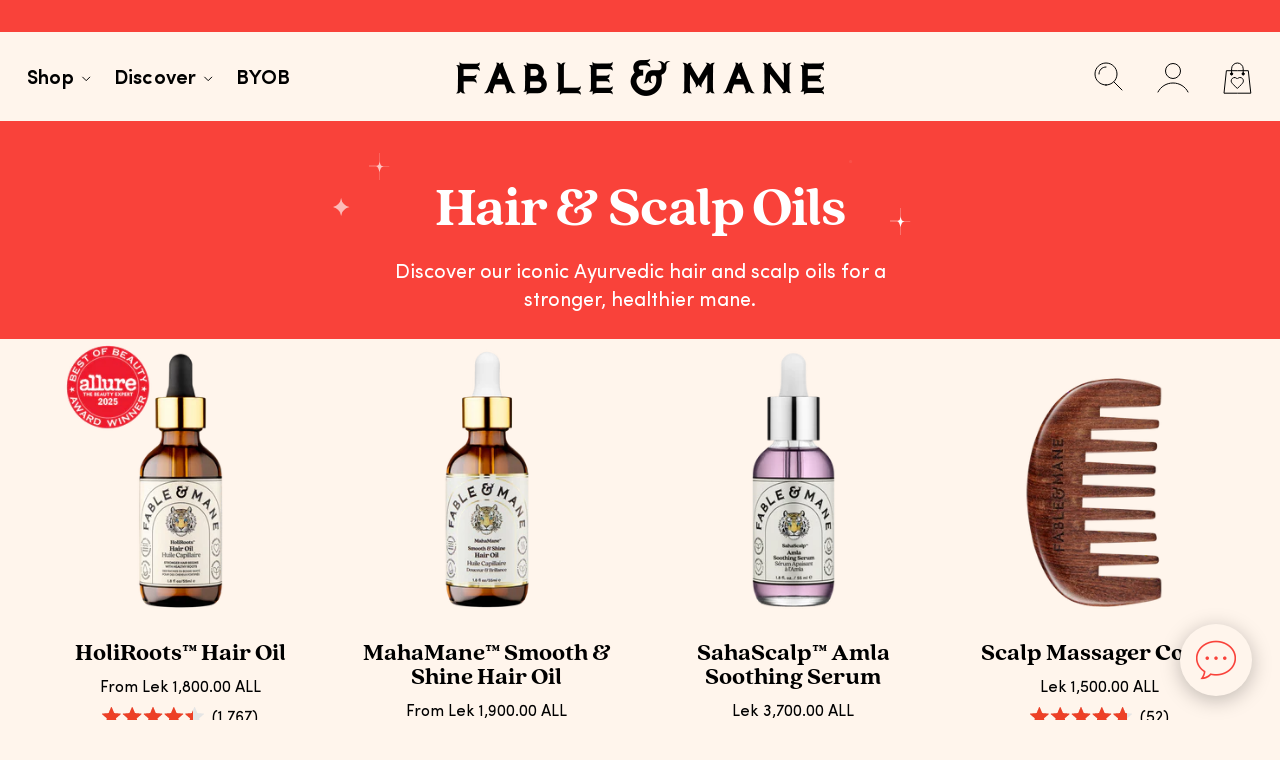

--- FILE ---
content_type: text/html; charset=utf-8
request_url: https://intl.fableandmane.com/en-al/collections/hair-scalp-oils
body_size: 59950
content:
<!doctype html>
<html dir="ltr" data-site-html lang="en">
  <head>

    
    <style>.site-header__currency-toggle{display: none !important}</style>
    
    
<meta charset="utf-8">
<meta http-equiv="X-UA-Compatible" content="IE=edge,chrome=1">
<meta name="viewport" content="width=device-width, initial-scale=1.0"/>
<link rel="canonical" href="https://intl.fableandmane.com/en-al/collections/hair-scalp-oils">

<link rel="alternate" href="https://fableandmane.com/" hreflang="x-default">
<link rel="alternate" href="https://intl.fableandmane.com/" hreflang="en-gb">
<link rel="alternate" href="https://fableandmane.com/" hreflang="en-us">
<link rel="alternate" href="https://fableandmane.com/" hreflang="en-ca">


  <link rel="shortcut icon" href="//intl.fableandmane.com/cdn/shop/files/favicon_64x64.png?v=1633633787" type="image/png"/>


<title>
  Hair &amp; Scalp Oils | Fable &amp; Mane 
</title>


  <meta name="description" content="Discover our iconic Ayurvedic hair and scalp oils for a stronger, healthier mane.">



    
    






<meta property="og:site_name" content="Fable &amp; Mane ">
<meta property="og:url" content="https://intl.fableandmane.com/en-al/collections/hair-scalp-oils">
<meta property="og:title" content="Hair &amp; Scalp Oils">
<meta property="og:type" content="website">
<meta property="og:description" content="Discover our iconic Ayurvedic hair and scalp oils for a stronger, healthier mane.">




  
      <meta property="og:image" content="//intl.fableandmane.com/cdn/shop/files/Untitled-11_1200x630.jpg?v=1757931043">
    




<meta name="twitter:site" content="@">
<meta name="twitter:card" content="summary_large_image">
<meta name="twitter:title" content="Hair &amp; Scalp Oils">
<meta name="twitter:description" content="Discover our iconic Ayurvedic hair and scalp oils for a stronger, healthier mane.">
    <style>
  /* ============================================================================
    Fonts
  ============================================================================== */

  @font-face {
    font-family: 'SofiaPro-Regular';
    src: url(//intl.fableandmane.com/cdn/shop/t/88/assets/SofiaPro-Regular.woff?v=174053483749799329691764779546) format('woff'),
      url(//intl.fableandmane.com/cdn/shop/t/88/assets/SofiaPro-Regular.woff2?v=28930845888160504971764779547) format('woff2');
    font-weight: 400;
    font-style: normal;
    font-display: swap;
  }

  @font-face {
    font-family: 'SofiaPro-SemiBold';
    src: url(//intl.fableandmane.com/cdn/shop/t/88/assets/SofiaPro-SemiBold.woff?v=147407386332132445911764779548) format('woff'),
      url(//intl.fableandmane.com/cdn/shop/t/88/assets/SofiaPro-SemiBold.woff2?v=317216955292115531764779549) format('woff2');
    font-weight: 400;
    font-style: normal;
    font-display: swap;
  }

  @font-face {
    font-family: 'SofiaPro-Bold';
    src: url(//intl.fableandmane.com/cdn/shop/t/88/assets/SofiaPro-Bold.woff?v=87081033447042614401764779541) format('woff'),
      url(//intl.fableandmane.com/cdn/shop/t/88/assets/SofiaPro-Bold.woff2?v=26101172827716678091764779542) format('woff2');
    font-weight: 400;
    font-style: normal;
    font-display: swap;
  }

  @font-face {
    font-family: 'QuincyCF-Regular';
    src: url(//intl.fableandmane.com/cdn/shop/t/88/assets/QuincyCF-Regular.woff?v=91872859332248902181764779386) format('woff'),
      url(//intl.fableandmane.com/cdn/shop/t/88/assets/QuincyCF-Regular.woff2?v=44446672328368260201764779387) format('woff2');
    font-weight: 400;
    font-style: normal;
    font-display: swap;
  }

  @font-face {
    font-family: 'QuincyCF-ExtraBold';
    src: url(//intl.fableandmane.com/cdn/shop/t/88/assets/QuincyCF-ExtraBold.woff?v=9049466455754782521764779384) format('woff'),
      url(//intl.fableandmane.com/cdn/shop/t/88/assets/QuincyCF-ExtraBold.woff2?v=154101332459518039471764779385) format('woff2');
    font-weight: 400;
    font-style: normal;
    font-display: swap;
  }
</style>

    <link rel="stylesheet" href="//intl.fableandmane.com/cdn/shop/t/88/assets/swiper-bundle.min.css?v=140005574053697612521764779631" media="print" onload="this.media='all'">
<noscript><link href="//intl.fableandmane.com/cdn/shop/t/88/assets/swiper-bundle.min.css?v=140005574053697612521764779631" rel="stylesheet" type="text/css" media="all" /></noscript>
    

    <!-- Global site tag (gtag.js) - Google Analytics -->
    <script async src="https://www.googletagmanager.com/gtag/js?id=UA-161205380-1"></script>
    <script>
    window.dataLayer = window.dataLayer || [];
    function gtag(){dataLayer.push(arguments);}
    gtag('js', new Date());
    gtag('config', 'UA-161205380-1');
    </script>

    
    <meta name="facebook-domain-verification" content="5k5w2y80xswv8g91vj3epfgy9xlgx6" />
    <!-- Facebook Pixel Code -->
    <script>
        !function(f,b,e,v,n,t,s)
        {if(f.fbq)return;n=f.fbq=function(){n.callMethod?
        n.callMethod.apply(n,arguments):n.queue.push(arguments)};
        if(!f._fbq)f._fbq=n;n.push=n;n.loaded=!0;n.version='2.0';
        n.queue=[];t=b.createElement(e);t.async=!0;
        t.src=v;s=b.getElementsByTagName(e)[0];
        s.parentNode.insertBefore(t,s)}(window, document,'script',
        'https://connect.facebook.net/en_US/fbevents.js');
        fbq('init', '570819560147145');
        fbq('track', 'PageView');
    </script>
    <noscript>
        <img height="1" width="1" style="display:none" src="https://www.facebook.com/tr?id=570819560147145&ev=PageView&noscript=1"/>
    </noscript>
    <!-- End Facebook Pixel Code -->
    


<!-- Hotjar Tracking Code for https://fableandmane.com/ -->



<script type="text/javascript">
    window.theme = {
    strings: {
        addToCart: "Add to Bag",
        soldOut: "Sold Out",
        unavailable: "Unavailable"
    },
    moneyFormat: "Lek {{amount}}"
    };

    
</script>
<script>
    document.addEventListener('DOMContentLoaded', function () {
        window.domLoaded = true;
    });
</script>
<script type="module">
    window.mqxl = window.matchMedia('(min-width: 1280px)');
    // script loader
    window.scriptPromises = {};
    
    function loadScript(src, useImport) {
        if (window.scriptPromises[src]) {
            return window.scriptPromises[src];
        }
        
        if (useImport) { 
            window.scriptPromises[src] = import(src);
        } else {
            window.scriptPromises[src] = new Promise(function (resolve, reject) {
                var script = document.createElement('script');
                script.src = src;
                script.onload = resolve;
                script.onerror = reject;
                document.head.appendChild(script);
            });
        }    
        
        
        return window.scriptPromises[src];
    }

    function loadCss(cssUrl, section) {
        //find if duplicated
        const existingLink = document.querySelector(`link[href="${cssUrl}"]`);
        if (existingLink) {
            return;
        }

        const link = document.createElement('link');
        link.rel = 'stylesheet';
        link.href = cssUrl;
        link.type = 'text/css';
        
        const el = section || document.querySelector('head');
        el.appendChild(link);
    }

    function deferUntilScrollNear(callback, section) {
        // Create an Intersection Observer
        const observer = new IntersectionObserver((entries) => {
            entries.forEach(entry => {
                if (entry.isIntersecting) {
                    callback();
                    observer.disconnect(); // Stop observing after the callback is called
                }
            });
        }, {
            root: null, // Use the viewport as the root
            rootMargin: '100px', // Adjust the margin as needed to determine "near"
            threshold: 0 // Trigger as soon as any part of the element is in view
        });
    
        // Start observing the section
        observer.observe(section);
    }

    window.loadScript = loadScript;
    window.deferUntilScrollNear = deferUntilScrollNear;
    window.loadCss = loadCss;

</script>
<script src="//intl.fableandmane.com/cdn/shop/t/88/assets/script-core-loaded.js?v=130270994919495782491764779446" type="text/javascript"></script>

    
    <link href="//intl.fableandmane.com/cdn/shop/t/88/assets/style-theme.css?v=27234972669954665771764779625" rel="stylesheet" type="text/css" media="all" />

    <script src="//intl.fableandmane.com/cdn/shop/t/88/assets/script-theme.js?v=100752940642465645901764779519"></script>




    <script>window.performance && window.performance.mark && window.performance.mark('shopify.content_for_header.start');</script><meta name="google-site-verification" content="GgyqrAl1Q2q3kbkF_Ho6OmCsybbB2FhDq-L3Z7wTM_Q">
<meta id="shopify-digital-wallet" name="shopify-digital-wallet" content="/60362227921/digital_wallets/dialog">
<meta name="shopify-checkout-api-token" content="d343b28eae131aa14365036154fb97fd">
<meta id="in-context-paypal-metadata" data-shop-id="60362227921" data-venmo-supported="false" data-environment="production" data-locale="en_US" data-paypal-v4="true" data-currency="ALL">
<link rel="alternate" type="application/atom+xml" title="Feed" href="/en-al/collections/hair-scalp-oils.atom" />
<link rel="alternate" hreflang="x-default" href="https://intl.fableandmane.com/collections/hair-scalp-oils">
<link rel="alternate" hreflang="en-AW" href="https://intl.fableandmane.com/en-aw/collections/hair-scalp-oils">
<link rel="alternate" hreflang="en-AT" href="https://intl.fableandmane.com/en-at/collections/hair-scalp-oils">
<link rel="alternate" hreflang="en-AD" href="https://intl.fableandmane.com/en-ad/collections/hair-scalp-oils">
<link rel="alternate" hreflang="en-AE" href="https://intl.fableandmane.com/en-ae/collections/hair-scalp-oils">
<link rel="alternate" hreflang="en-AG" href="https://intl.fableandmane.com/en-ag/collections/hair-scalp-oils">
<link rel="alternate" hreflang="en-AI" href="https://intl.fableandmane.com/en-ai/collections/hair-scalp-oils">
<link rel="alternate" hreflang="en-AL" href="https://intl.fableandmane.com/en-al/collections/hair-scalp-oils">
<link rel="alternate" hreflang="en-AM" href="https://intl.fableandmane.com/en-am/collections/hair-scalp-oils">
<link rel="alternate" hreflang="en-AO" href="https://intl.fableandmane.com/en-ao/collections/hair-scalp-oils">
<link rel="alternate" hreflang="en-AR" href="https://intl.fableandmane.com/en-ar/collections/hair-scalp-oils">
<link rel="alternate" hreflang="en-AU" href="https://intl.fableandmane.com/en-au/collections/hair-scalp-oils">
<link rel="alternate" hreflang="en-AZ" href="https://intl.fableandmane.com/en-az/collections/hair-scalp-oils">
<link rel="alternate" hreflang="en-BA" href="https://intl.fableandmane.com/en-ba/collections/hair-scalp-oils">
<link rel="alternate" hreflang="en-BB" href="https://intl.fableandmane.com/en-bb/collections/hair-scalp-oils">
<link rel="alternate" hreflang="en-BE" href="https://intl.fableandmane.com/en-be/collections/hair-scalp-oils">
<link rel="alternate" hreflang="en-BF" href="https://intl.fableandmane.com/en-bf/collections/hair-scalp-oils">
<link rel="alternate" hreflang="en-BG" href="https://intl.fableandmane.com/en-bg/collections/hair-scalp-oils">
<link rel="alternate" hreflang="en-BH" href="https://intl.fableandmane.com/en-bh/collections/hair-scalp-oils">
<link rel="alternate" hreflang="en-BJ" href="https://intl.fableandmane.com/en-bj/collections/hair-scalp-oils">
<link rel="alternate" hreflang="en-BM" href="https://intl.fableandmane.com/en-bm/collections/hair-scalp-oils">
<link rel="alternate" hreflang="en-BN" href="https://intl.fableandmane.com/en-bn/collections/hair-scalp-oils">
<link rel="alternate" hreflang="en-BO" href="https://intl.fableandmane.com/en-bo/collections/hair-scalp-oils">
<link rel="alternate" hreflang="en-BR" href="https://intl.fableandmane.com/en-br/collections/hair-scalp-oils">
<link rel="alternate" hreflang="en-BS" href="https://intl.fableandmane.com/en-bs/collections/hair-scalp-oils">
<link rel="alternate" hreflang="en-BT" href="https://intl.fableandmane.com/en-bt/collections/hair-scalp-oils">
<link rel="alternate" hreflang="en-BW" href="https://intl.fableandmane.com/en-bw/collections/hair-scalp-oils">
<link rel="alternate" hreflang="en-BZ" href="https://intl.fableandmane.com/en-bz/collections/hair-scalp-oils">
<link rel="alternate" hreflang="en-CI" href="https://intl.fableandmane.com/en-ci/collections/hair-scalp-oils">
<link rel="alternate" hreflang="en-CK" href="https://intl.fableandmane.com/en-ck/collections/hair-scalp-oils">
<link rel="alternate" hreflang="en-CL" href="https://intl.fableandmane.com/en-cl/collections/hair-scalp-oils">
<link rel="alternate" hreflang="en-CM" href="https://intl.fableandmane.com/en-cm/collections/hair-scalp-oils">
<link rel="alternate" hreflang="en-CN" href="https://intl.fableandmane.com/en-cn/collections/hair-scalp-oils">
<link rel="alternate" hreflang="en-CO" href="https://intl.fableandmane.com/en-co/collections/hair-scalp-oils">
<link rel="alternate" hreflang="en-CV" href="https://intl.fableandmane.com/en-cv/collections/hair-scalp-oils">
<link rel="alternate" hreflang="en-CY" href="https://intl.fableandmane.com/en-cy/collections/hair-scalp-oils">
<link rel="alternate" hreflang="en-CZ" href="https://intl.fableandmane.com/en-cz/collections/hair-scalp-oils">
<link rel="alternate" hreflang="en-DJ" href="https://intl.fableandmane.com/en-dj/collections/hair-scalp-oils">
<link rel="alternate" hreflang="en-DK" href="https://intl.fableandmane.com/en-dk/collections/hair-scalp-oils">
<link rel="alternate" hreflang="en-DM" href="https://intl.fableandmane.com/en-dm/collections/hair-scalp-oils">
<link rel="alternate" hreflang="en-DO" href="https://intl.fableandmane.com/en-do/collections/hair-scalp-oils">
<link rel="alternate" hreflang="en-DZ" href="https://intl.fableandmane.com/en-dz/collections/hair-scalp-oils">
<link rel="alternate" hreflang="en-EC" href="https://intl.fableandmane.com/en-ec/collections/hair-scalp-oils">
<link rel="alternate" hreflang="en-EE" href="https://intl.fableandmane.com/en-ee/collections/hair-scalp-oils">
<link rel="alternate" hreflang="en-EG" href="https://intl.fableandmane.com/en-eg/collections/hair-scalp-oils">
<link rel="alternate" hreflang="en-ES" href="https://intl.fableandmane.com/en-es/collections/hair-scalp-oils">
<link rel="alternate" hreflang="en-ET" href="https://intl.fableandmane.com/en-et/collections/hair-scalp-oils">
<link rel="alternate" hreflang="en-DE" href="https://intl.fableandmane.com/en-de/collections/hair-scalp-oils">
<link rel="alternate" hreflang="en-FJ" href="https://intl.fableandmane.com/en-fj/collections/hair-scalp-oils">
<link rel="alternate" hreflang="en-FK" href="https://intl.fableandmane.com/en-fk/collections/hair-scalp-oils">
<link rel="alternate" hreflang="en-FO" href="https://intl.fableandmane.com/en-fo/collections/hair-scalp-oils">
<link rel="alternate" hreflang="en-FR" href="https://intl.fableandmane.com/en-fr/collections/hair-scalp-oils">
<link rel="alternate" hreflang="en-GA" href="https://intl.fableandmane.com/en-ga/collections/hair-scalp-oils">
<link rel="alternate" hreflang="en-GD" href="https://intl.fableandmane.com/en-gd/collections/hair-scalp-oils">
<link rel="alternate" hreflang="en-GF" href="https://intl.fableandmane.com/en-gf/collections/hair-scalp-oils">
<link rel="alternate" hreflang="en-GG" href="https://intl.fableandmane.com/en-gg/collections/hair-scalp-oils">
<link rel="alternate" hreflang="en-GH" href="https://intl.fableandmane.com/en-gh/collections/hair-scalp-oils">
<link rel="alternate" hreflang="en-GI" href="https://intl.fableandmane.com/en-gi/collections/hair-scalp-oils">
<link rel="alternate" hreflang="en-GL" href="https://intl.fableandmane.com/en-gl/collections/hair-scalp-oils">
<link rel="alternate" hreflang="en-GM" href="https://intl.fableandmane.com/en-gm/collections/hair-scalp-oils">
<link rel="alternate" hreflang="en-GN" href="https://intl.fableandmane.com/en-gn/collections/hair-scalp-oils">
<link rel="alternate" hreflang="en-GP" href="https://intl.fableandmane.com/en-gp/collections/hair-scalp-oils">
<link rel="alternate" hreflang="en-GQ" href="https://intl.fableandmane.com/en-gq/collections/hair-scalp-oils">
<link rel="alternate" hreflang="en-GR" href="https://intl.fableandmane.com/en-gr/collections/hair-scalp-oils">
<link rel="alternate" hreflang="en-IL" href="https://intl.fableandmane.com/en-il/collections/hair-scalp-oils">
<link rel="alternate" hreflang="en-IT" href="https://intl.fableandmane.com/en-it/collections/hair-scalp-oils">
<link rel="alternate" hreflang="en-GW" href="https://intl.fableandmane.com/en-gw/collections/hair-scalp-oils">
<link rel="alternate" hreflang="en-GY" href="https://intl.fableandmane.com/en-gy/collections/hair-scalp-oils">
<link rel="alternate" hreflang="en-HK" href="https://intl.fableandmane.com/en-hk/collections/hair-scalp-oils">
<link rel="alternate" hreflang="en-HN" href="https://intl.fableandmane.com/en-hn/collections/hair-scalp-oils">
<link rel="alternate" hreflang="en-HR" href="https://intl.fableandmane.com/en-hr/collections/hair-scalp-oils">
<link rel="alternate" hreflang="en-HT" href="https://intl.fableandmane.com/en-ht/collections/hair-scalp-oils">
<link rel="alternate" hreflang="en-HU" href="https://intl.fableandmane.com/en-hu/collections/hair-scalp-oils">
<link rel="alternate" hreflang="en-ID" href="https://intl.fableandmane.com/en-id/collections/hair-scalp-oils">
<link rel="alternate" hreflang="en-IE" href="https://intl.fableandmane.com/en-ie/collections/hair-scalp-oils">
<link rel="alternate" hreflang="en-IM" href="https://intl.fableandmane.com/en-im/collections/hair-scalp-oils">
<link rel="alternate" hreflang="en-IN" href="https://intl.fableandmane.com/en-in/collections/hair-scalp-oils">
<link rel="alternate" hreflang="en-IS" href="https://intl.fableandmane.com/en-is/collections/hair-scalp-oils">
<link rel="alternate" hreflang="en-JE" href="https://intl.fableandmane.com/en-je/collections/hair-scalp-oils">
<link rel="alternate" hreflang="en-JM" href="https://intl.fableandmane.com/en-jm/collections/hair-scalp-oils">
<link rel="alternate" hreflang="en-JO" href="https://intl.fableandmane.com/en-jo/collections/hair-scalp-oils">
<link rel="alternate" hreflang="en-JP" href="https://intl.fableandmane.com/en-jp/collections/hair-scalp-oils">
<link rel="alternate" hreflang="en-KE" href="https://intl.fableandmane.com/en-ke/collections/hair-scalp-oils">
<link rel="alternate" hreflang="en-KG" href="https://intl.fableandmane.com/en-kg/collections/hair-scalp-oils">
<link rel="alternate" hreflang="en-KH" href="https://intl.fableandmane.com/en-kh/collections/hair-scalp-oils">
<link rel="alternate" hreflang="en-KI" href="https://intl.fableandmane.com/en-ki/collections/hair-scalp-oils">
<link rel="alternate" hreflang="en-KM" href="https://intl.fableandmane.com/en-km/collections/hair-scalp-oils">
<link rel="alternate" hreflang="en-KR" href="https://intl.fableandmane.com/en-kr/collections/hair-scalp-oils">
<link rel="alternate" hreflang="en-KW" href="https://intl.fableandmane.com/en-kw/collections/hair-scalp-oils">
<link rel="alternate" hreflang="en-KY" href="https://intl.fableandmane.com/en-ky/collections/hair-scalp-oils">
<link rel="alternate" hreflang="en-KZ" href="https://intl.fableandmane.com/en-kz/collections/hair-scalp-oils">
<link rel="alternate" hreflang="en-LA" href="https://intl.fableandmane.com/en-la/collections/hair-scalp-oils">
<link rel="alternate" hreflang="en-LB" href="https://intl.fableandmane.com/en-lb/collections/hair-scalp-oils">
<link rel="alternate" hreflang="en-LI" href="https://intl.fableandmane.com/en-li/collections/hair-scalp-oils">
<link rel="alternate" hreflang="en-BD" href="https://intl.fableandmane.com/en-bd/collections/hair-scalp-oils">
<link rel="alternate" hreflang="en-LS" href="https://intl.fableandmane.com/en-ls/collections/hair-scalp-oils">
<link rel="alternate" hreflang="en-LT" href="https://intl.fableandmane.com/en-lt/collections/hair-scalp-oils">
<link rel="alternate" hreflang="en-LU" href="https://intl.fableandmane.com/en-lu/collections/hair-scalp-oils">
<link rel="alternate" hreflang="en-LV" href="https://intl.fableandmane.com/en-lv/collections/hair-scalp-oils">
<link rel="alternate" hreflang="en-MA" href="https://intl.fableandmane.com/en-ma/collections/hair-scalp-oils">
<link rel="alternate" hreflang="en-MC" href="https://intl.fableandmane.com/en-mc/collections/hair-scalp-oils">
<link rel="alternate" hreflang="en-MD" href="https://intl.fableandmane.com/en-md/collections/hair-scalp-oils">
<link rel="alternate" hreflang="en-ME" href="https://intl.fableandmane.com/en-me/collections/hair-scalp-oils">
<link rel="alternate" hreflang="en-MG" href="https://intl.fableandmane.com/en-mg/collections/hair-scalp-oils">
<link rel="alternate" hreflang="en-MK" href="https://intl.fableandmane.com/en-mk/collections/hair-scalp-oils">
<link rel="alternate" hreflang="en-MN" href="https://intl.fableandmane.com/en-mn/collections/hair-scalp-oils">
<link rel="alternate" hreflang="en-MO" href="https://intl.fableandmane.com/en-mo/collections/hair-scalp-oils">
<link rel="alternate" hreflang="en-MQ" href="https://intl.fableandmane.com/en-mq/collections/hair-scalp-oils">
<link rel="alternate" hreflang="en-MR" href="https://intl.fableandmane.com/en-mr/collections/hair-scalp-oils">
<link rel="alternate" hreflang="en-MS" href="https://intl.fableandmane.com/en-ms/collections/hair-scalp-oils">
<link rel="alternate" hreflang="en-MT" href="https://intl.fableandmane.com/en-mt/collections/hair-scalp-oils">
<link rel="alternate" hreflang="en-MU" href="https://intl.fableandmane.com/en-mu/collections/hair-scalp-oils">
<link rel="alternate" hreflang="en-MV" href="https://intl.fableandmane.com/en-mv/collections/hair-scalp-oils">
<link rel="alternate" hreflang="en-MW" href="https://intl.fableandmane.com/en-mw/collections/hair-scalp-oils">
<link rel="alternate" hreflang="en-MY" href="https://intl.fableandmane.com/en-my/collections/hair-scalp-oils">
<link rel="alternate" hreflang="en-RO" href="https://intl.fableandmane.com/en-ro/collections/hair-scalp-oils">
<link rel="alternate" hreflang="en-NA" href="https://intl.fableandmane.com/en-na/collections/hair-scalp-oils">
<link rel="alternate" hreflang="en-NG" href="https://intl.fableandmane.com/en-ng/collections/hair-scalp-oils">
<link rel="alternate" hreflang="en-NI" href="https://intl.fableandmane.com/en-ni/collections/hair-scalp-oils">
<link rel="alternate" hreflang="en-NL" href="https://intl.fableandmane.com/en-nl/collections/hair-scalp-oils">
<link rel="alternate" hreflang="en-NO" href="https://intl.fableandmane.com/en-no/collections/hair-scalp-oils">
<link rel="alternate" hreflang="en-NP" href="https://intl.fableandmane.com/en-np/collections/hair-scalp-oils">
<link rel="alternate" hreflang="en-NR" href="https://intl.fableandmane.com/en-nr/collections/hair-scalp-oils">
<link rel="alternate" hreflang="en-NU" href="https://intl.fableandmane.com/en-nu/collections/hair-scalp-oils">
<link rel="alternate" hreflang="en-NZ" href="https://intl.fableandmane.com/en-nz/collections/hair-scalp-oils">
<link rel="alternate" hreflang="en-OM" href="https://intl.fableandmane.com/en-om/collections/hair-scalp-oils">
<link rel="alternate" hreflang="en-PA" href="https://intl.fableandmane.com/en-pa/collections/hair-scalp-oils">
<link rel="alternate" hreflang="en-PE" href="https://intl.fableandmane.com/en-pe/collections/hair-scalp-oils">
<link rel="alternate" hreflang="en-PF" href="https://intl.fableandmane.com/en-pf/collections/hair-scalp-oils">
<link rel="alternate" hreflang="en-PG" href="https://intl.fableandmane.com/en-pg/collections/hair-scalp-oils">
<link rel="alternate" hreflang="en-LK" href="https://intl.fableandmane.com/en-lk/collections/hair-scalp-oils">
<link rel="alternate" hreflang="en-PK" href="https://intl.fableandmane.com/en-pk/collections/hair-scalp-oils">
<link rel="alternate" hreflang="en-PL" href="https://intl.fableandmane.com/en-pl/collections/hair-scalp-oils">
<link rel="alternate" hreflang="en-PT" href="https://intl.fableandmane.com/en-pt/collections/hair-scalp-oils">
<link rel="alternate" hreflang="en-PY" href="https://intl.fableandmane.com/en-py/collections/hair-scalp-oils">
<link rel="alternate" hreflang="en-QA" href="https://intl.fableandmane.com/en-qa/collections/hair-scalp-oils">
<link rel="alternate" hreflang="en-RE" href="https://intl.fableandmane.com/en-re/collections/hair-scalp-oils">
<link rel="alternate" hreflang="en-RS" href="https://intl.fableandmane.com/en-rs/collections/hair-scalp-oils">
<link rel="alternate" hreflang="en-CH" href="https://intl.fableandmane.com/en-ch/collections/hair-scalp-oils">
<link rel="alternate" hreflang="en-SA" href="https://intl.fableandmane.com/en-sa/collections/hair-scalp-oils">
<link rel="alternate" hreflang="en-SB" href="https://intl.fableandmane.com/en-sb/collections/hair-scalp-oils">
<link rel="alternate" hreflang="en-SC" href="https://intl.fableandmane.com/en-sc/collections/hair-scalp-oils">
<link rel="alternate" hreflang="en-SE" href="https://intl.fableandmane.com/en-se/collections/hair-scalp-oils">
<link rel="alternate" hreflang="en-SG" href="https://intl.fableandmane.com/en-sg/collections/hair-scalp-oils">
<link rel="alternate" hreflang="en-SI" href="https://intl.fableandmane.com/en-si/collections/hair-scalp-oils">
<link rel="alternate" hreflang="en-SK" href="https://intl.fableandmane.com/en-sk/collections/hair-scalp-oils">
<link rel="alternate" hreflang="en-SL" href="https://intl.fableandmane.com/en-sl/collections/hair-scalp-oils">
<link rel="alternate" hreflang="en-SM" href="https://intl.fableandmane.com/en-sm/collections/hair-scalp-oils">
<link rel="alternate" hreflang="en-SR" href="https://intl.fableandmane.com/en-sr/collections/hair-scalp-oils">
<link rel="alternate" hreflang="en-ST" href="https://intl.fableandmane.com/en-st/collections/hair-scalp-oils">
<link rel="alternate" hreflang="en-SV" href="https://intl.fableandmane.com/en-sv/collections/hair-scalp-oils">
<link rel="alternate" hreflang="en-SZ" href="https://intl.fableandmane.com/en-sz/collections/hair-scalp-oils">
<link rel="alternate" hreflang="en-TC" href="https://intl.fableandmane.com/en-tc/collections/hair-scalp-oils">
<link rel="alternate" hreflang="en-TG" href="https://intl.fableandmane.com/en-tg/collections/hair-scalp-oils">
<link rel="alternate" hreflang="en-TH" href="https://intl.fableandmane.com/en-th/collections/hair-scalp-oils">
<link rel="alternate" hreflang="en-TM" href="https://intl.fableandmane.com/en-tm/collections/hair-scalp-oils">
<link rel="alternate" hreflang="en-TN" href="https://intl.fableandmane.com/en-tn/collections/hair-scalp-oils">
<link rel="alternate" hreflang="en-TO" href="https://intl.fableandmane.com/en-to/collections/hair-scalp-oils">
<link rel="alternate" hreflang="en-TL" href="https://intl.fableandmane.com/en-tl/collections/hair-scalp-oils">
<link rel="alternate" hreflang="en-TT" href="https://intl.fableandmane.com/en-tt/collections/hair-scalp-oils">
<link rel="alternate" hreflang="en-TV" href="https://intl.fableandmane.com/en-tv/collections/hair-scalp-oils">
<link rel="alternate" hreflang="en-TW" href="https://intl.fableandmane.com/en-tw/collections/hair-scalp-oils">
<link rel="alternate" hreflang="en-TZ" href="https://intl.fableandmane.com/en-tz/collections/hair-scalp-oils">
<link rel="alternate" hreflang="en-UG" href="https://intl.fableandmane.com/en-ug/collections/hair-scalp-oils">
<link rel="alternate" hreflang="en-UY" href="https://intl.fableandmane.com/en-uy/collections/hair-scalp-oils">
<link rel="alternate" hreflang="en-UZ" href="https://intl.fableandmane.com/en-uz/collections/hair-scalp-oils">
<link rel="alternate" hreflang="en-VA" href="https://intl.fableandmane.com/en-va/collections/hair-scalp-oils">
<link rel="alternate" hreflang="en-VE" href="https://intl.fableandmane.com/en-ve/collections/hair-scalp-oils">
<link rel="alternate" hreflang="en-VG" href="https://intl.fableandmane.com/en-vg/collections/hair-scalp-oils">
<link rel="alternate" hreflang="en-VN" href="https://intl.fableandmane.com/en-vn/collections/hair-scalp-oils">
<link rel="alternate" hreflang="en-VU" href="https://intl.fableandmane.com/en-vu/collections/hair-scalp-oils">
<link rel="alternate" hreflang="en-WF" href="https://intl.fableandmane.com/en-wf/collections/hair-scalp-oils">
<link rel="alternate" hreflang="en-WS" href="https://intl.fableandmane.com/en-ws/collections/hair-scalp-oils">
<link rel="alternate" hreflang="en-ZA" href="https://intl.fableandmane.com/en-za/collections/hair-scalp-oils">
<link rel="alternate" hreflang="en-ZM" href="https://intl.fableandmane.com/en-zm/collections/hair-scalp-oils">
<link rel="alternate" hreflang="en-ZW" href="https://intl.fableandmane.com/en-zw/collections/hair-scalp-oils">
<link rel="alternate" hreflang="en-FI" href="https://intl.fableandmane.com/en-fi/collections/hair-scalp-oils">
<link rel="alternate" hreflang="en-GT" href="https://intl.fableandmane.com/en-gt/collections/hair-scalp-oils">
<link rel="alternate" hreflang="en-MZ" href="https://intl.fableandmane.com/en-mz/collections/hair-scalp-oils">
<link rel="alternate" hreflang="en-NC" href="https://intl.fableandmane.com/en-nc/collections/hair-scalp-oils">
<link rel="alternate" hreflang="en-PH" href="https://intl.fableandmane.com/en-ph/collections/hair-scalp-oils">
<link rel="alternate" hreflang="en-RW" href="https://intl.fableandmane.com/en-rw/collections/hair-scalp-oils">
<link rel="alternate" hreflang="en-TD" href="https://intl.fableandmane.com/en-td/collections/hair-scalp-oils">
<link rel="alternate" hreflang="en-CW" href="https://intl.fableandmane.com/en-cw/collections/hair-scalp-oils">
<link rel="alternate" hreflang="en-KN" href="https://intl.fableandmane.com/en-kn/collections/hair-scalp-oils">
<link rel="alternate" hreflang="en-LC" href="https://intl.fableandmane.com/en-lc/collections/hair-scalp-oils">
<link rel="alternate" hreflang="en-VC" href="https://intl.fableandmane.com/en-vc/collections/hair-scalp-oils">
<link rel="alternate" hreflang="en-BL" href="https://intl.fableandmane.com/en-bl/collections/hair-scalp-oils">
<link rel="alternate" hreflang="en-MF" href="https://intl.fableandmane.com/en-mf/collections/hair-scalp-oils">
<link rel="alternate" hreflang="en-GB" href="https://intl.fableandmane.com/collections/hair-scalp-oils">
<link rel="alternate" type="application/json+oembed" href="https://intl.fableandmane.com/en-al/collections/hair-scalp-oils.oembed">
<script async="async" src="/checkouts/internal/preloads.js?locale=en-AL"></script>
<link rel="preconnect" href="https://shop.app" crossorigin="anonymous">
<script async="async" src="https://shop.app/checkouts/internal/preloads.js?locale=en-AL&shop_id=60362227921" crossorigin="anonymous"></script>
<script id="apple-pay-shop-capabilities" type="application/json">{"shopId":60362227921,"countryCode":"GB","currencyCode":"ALL","merchantCapabilities":["supports3DS"],"merchantId":"gid:\/\/shopify\/Shop\/60362227921","merchantName":"Fable \u0026 Mane ","requiredBillingContactFields":["postalAddress","email","phone"],"requiredShippingContactFields":["postalAddress","email","phone"],"shippingType":"shipping","supportedNetworks":["visa","maestro","masterCard","amex","discover","elo"],"total":{"type":"pending","label":"Fable \u0026 Mane ","amount":"1.00"},"shopifyPaymentsEnabled":true,"supportsSubscriptions":true}</script>
<script id="shopify-features" type="application/json">{"accessToken":"d343b28eae131aa14365036154fb97fd","betas":["rich-media-storefront-analytics"],"domain":"intl.fableandmane.com","predictiveSearch":true,"shopId":60362227921,"locale":"en"}</script>
<script>var Shopify = Shopify || {};
Shopify.shop = "intl-fableandmane.myshopify.com";
Shopify.locale = "en";
Shopify.currency = {"active":"ALL","rate":"114.90661"};
Shopify.country = "AL";
Shopify.theme = {"name":"Hydration Heros  (3\/12\/25)✅ ","id":189332291971,"schema_name":null,"schema_version":null,"theme_store_id":null,"role":"main"};
Shopify.theme.handle = "null";
Shopify.theme.style = {"id":null,"handle":null};
Shopify.cdnHost = "intl.fableandmane.com/cdn";
Shopify.routes = Shopify.routes || {};
Shopify.routes.root = "/en-al/";</script>
<script type="module">!function(o){(o.Shopify=o.Shopify||{}).modules=!0}(window);</script>
<script>!function(o){function n(){var o=[];function n(){o.push(Array.prototype.slice.apply(arguments))}return n.q=o,n}var t=o.Shopify=o.Shopify||{};t.loadFeatures=n(),t.autoloadFeatures=n()}(window);</script>
<script>
  window.ShopifyPay = window.ShopifyPay || {};
  window.ShopifyPay.apiHost = "shop.app\/pay";
  window.ShopifyPay.redirectState = null;
</script>
<script id="shop-js-analytics" type="application/json">{"pageType":"collection"}</script>
<script defer="defer" async type="module" src="//intl.fableandmane.com/cdn/shopifycloud/shop-js/modules/v2/client.init-shop-cart-sync_BApSsMSl.en.esm.js"></script>
<script defer="defer" async type="module" src="//intl.fableandmane.com/cdn/shopifycloud/shop-js/modules/v2/chunk.common_CBoos6YZ.esm.js"></script>
<script type="module">
  await import("//intl.fableandmane.com/cdn/shopifycloud/shop-js/modules/v2/client.init-shop-cart-sync_BApSsMSl.en.esm.js");
await import("//intl.fableandmane.com/cdn/shopifycloud/shop-js/modules/v2/chunk.common_CBoos6YZ.esm.js");

  window.Shopify.SignInWithShop?.initShopCartSync?.({"fedCMEnabled":true,"windoidEnabled":true});

</script>
<script>
  window.Shopify = window.Shopify || {};
  if (!window.Shopify.featureAssets) window.Shopify.featureAssets = {};
  window.Shopify.featureAssets['shop-js'] = {"shop-cart-sync":["modules/v2/client.shop-cart-sync_DJczDl9f.en.esm.js","modules/v2/chunk.common_CBoos6YZ.esm.js"],"init-fed-cm":["modules/v2/client.init-fed-cm_BzwGC0Wi.en.esm.js","modules/v2/chunk.common_CBoos6YZ.esm.js"],"init-windoid":["modules/v2/client.init-windoid_BS26ThXS.en.esm.js","modules/v2/chunk.common_CBoos6YZ.esm.js"],"shop-cash-offers":["modules/v2/client.shop-cash-offers_DthCPNIO.en.esm.js","modules/v2/chunk.common_CBoos6YZ.esm.js","modules/v2/chunk.modal_Bu1hFZFC.esm.js"],"shop-button":["modules/v2/client.shop-button_D_JX508o.en.esm.js","modules/v2/chunk.common_CBoos6YZ.esm.js"],"init-shop-email-lookup-coordinator":["modules/v2/client.init-shop-email-lookup-coordinator_DFwWcvrS.en.esm.js","modules/v2/chunk.common_CBoos6YZ.esm.js"],"shop-toast-manager":["modules/v2/client.shop-toast-manager_tEhgP2F9.en.esm.js","modules/v2/chunk.common_CBoos6YZ.esm.js"],"shop-login-button":["modules/v2/client.shop-login-button_DwLgFT0K.en.esm.js","modules/v2/chunk.common_CBoos6YZ.esm.js","modules/v2/chunk.modal_Bu1hFZFC.esm.js"],"avatar":["modules/v2/client.avatar_BTnouDA3.en.esm.js"],"init-shop-cart-sync":["modules/v2/client.init-shop-cart-sync_BApSsMSl.en.esm.js","modules/v2/chunk.common_CBoos6YZ.esm.js"],"pay-button":["modules/v2/client.pay-button_BuNmcIr_.en.esm.js","modules/v2/chunk.common_CBoos6YZ.esm.js"],"init-shop-for-new-customer-accounts":["modules/v2/client.init-shop-for-new-customer-accounts_DrjXSI53.en.esm.js","modules/v2/client.shop-login-button_DwLgFT0K.en.esm.js","modules/v2/chunk.common_CBoos6YZ.esm.js","modules/v2/chunk.modal_Bu1hFZFC.esm.js"],"init-customer-accounts-sign-up":["modules/v2/client.init-customer-accounts-sign-up_TlVCiykN.en.esm.js","modules/v2/client.shop-login-button_DwLgFT0K.en.esm.js","modules/v2/chunk.common_CBoos6YZ.esm.js","modules/v2/chunk.modal_Bu1hFZFC.esm.js"],"shop-follow-button":["modules/v2/client.shop-follow-button_C5D3XtBb.en.esm.js","modules/v2/chunk.common_CBoos6YZ.esm.js","modules/v2/chunk.modal_Bu1hFZFC.esm.js"],"checkout-modal":["modules/v2/client.checkout-modal_8TC_1FUY.en.esm.js","modules/v2/chunk.common_CBoos6YZ.esm.js","modules/v2/chunk.modal_Bu1hFZFC.esm.js"],"init-customer-accounts":["modules/v2/client.init-customer-accounts_C0Oh2ljF.en.esm.js","modules/v2/client.shop-login-button_DwLgFT0K.en.esm.js","modules/v2/chunk.common_CBoos6YZ.esm.js","modules/v2/chunk.modal_Bu1hFZFC.esm.js"],"lead-capture":["modules/v2/client.lead-capture_Cq0gfm7I.en.esm.js","modules/v2/chunk.common_CBoos6YZ.esm.js","modules/v2/chunk.modal_Bu1hFZFC.esm.js"],"shop-login":["modules/v2/client.shop-login_BmtnoEUo.en.esm.js","modules/v2/chunk.common_CBoos6YZ.esm.js","modules/v2/chunk.modal_Bu1hFZFC.esm.js"],"payment-terms":["modules/v2/client.payment-terms_BHOWV7U_.en.esm.js","modules/v2/chunk.common_CBoos6YZ.esm.js","modules/v2/chunk.modal_Bu1hFZFC.esm.js"]};
</script>
<script>(function() {
  var isLoaded = false;
  function asyncLoad() {
    if (isLoaded) return;
    isLoaded = true;
    var urls = ["https:\/\/static.rechargecdn.com\/assets\/js\/widget.min.js?shop=intl-fableandmane.myshopify.com","https:\/\/apps.bazaarvoice.com\/deployments\/fableandmane\/shopify_main_implementation\/production\/en_GB\/bv.js?shop=intl-fableandmane.myshopify.com","https:\/\/gdprcdn.b-cdn.net\/js\/gdpr_cookie_consent.min.js?shop=intl-fableandmane.myshopify.com","https:\/\/d1pzjdztdxpvck.cloudfront.net\/resource\/resource.js?shop=intl-fableandmane.myshopify.com","https:\/\/crossborder-integration.global-e.com\/resources\/js\/app?shop=intl-fableandmane.myshopify.com","\/\/cdn.shopify.com\/proxy\/5a9ea1d1c04c9f955231500ed6e815782b89281d9b59d9a5a3734c47d6ddc84f\/web.global-e.com\/merchant\/storefrontattributes?merchantid=10001170\u0026shop=intl-fableandmane.myshopify.com\u0026sp-cache-control=cHVibGljLCBtYXgtYWdlPTkwMA","https:\/\/cdn.logbase.io\/lb-upsell-wrapper.js?shop=intl-fableandmane.myshopify.com","https:\/\/ecom-app.rakutenadvertising.io\/rakuten_advertising.js?shop=intl-fableandmane.myshopify.com","https:\/\/tag.rmp.rakuten.com\/126715.ct.js?shop=intl-fableandmane.myshopify.com","https:\/\/app.octaneai.com\/zupsdoy8z9dp5upl\/shopify.js?x=ANV5J2loBvcQTVj1\u0026shop=intl-fableandmane.myshopify.com"];
    for (var i = 0; i < urls.length; i++) {
      var s = document.createElement('script');
      s.type = 'text/javascript';
      s.async = true;
      s.src = urls[i];
      var x = document.getElementsByTagName('script')[0];
      x.parentNode.insertBefore(s, x);
    }
  };
  if(window.attachEvent) {
    window.attachEvent('onload', asyncLoad);
  } else {
    window.addEventListener('load', asyncLoad, false);
  }
})();</script>
<script id="__st">var __st={"a":60362227921,"offset":0,"reqid":"e67b8868-6199-4bb4-963f-43a83bcb3d7c-1768867959","pageurl":"intl.fableandmane.com\/en-al\/collections\/hair-scalp-oils","u":"8bbb86b2a91f","p":"collection","rtyp":"collection","rid":289530511569};</script>
<script>window.ShopifyPaypalV4VisibilityTracking = true;</script>
<script id="captcha-bootstrap">!function(){'use strict';const t='contact',e='account',n='new_comment',o=[[t,t],['blogs',n],['comments',n],[t,'customer']],c=[[e,'customer_login'],[e,'guest_login'],[e,'recover_customer_password'],[e,'create_customer']],r=t=>t.map((([t,e])=>`form[action*='/${t}']:not([data-nocaptcha='true']) input[name='form_type'][value='${e}']`)).join(','),a=t=>()=>t?[...document.querySelectorAll(t)].map((t=>t.form)):[];function s(){const t=[...o],e=r(t);return a(e)}const i='password',u='form_key',d=['recaptcha-v3-token','g-recaptcha-response','h-captcha-response',i],f=()=>{try{return window.sessionStorage}catch{return}},m='__shopify_v',_=t=>t.elements[u];function p(t,e,n=!1){try{const o=window.sessionStorage,c=JSON.parse(o.getItem(e)),{data:r}=function(t){const{data:e,action:n}=t;return t[m]||n?{data:e,action:n}:{data:t,action:n}}(c);for(const[e,n]of Object.entries(r))t.elements[e]&&(t.elements[e].value=n);n&&o.removeItem(e)}catch(o){console.error('form repopulation failed',{error:o})}}const l='form_type',E='cptcha';function T(t){t.dataset[E]=!0}const w=window,h=w.document,L='Shopify',v='ce_forms',y='captcha';let A=!1;((t,e)=>{const n=(g='f06e6c50-85a8-45c8-87d0-21a2b65856fe',I='https://cdn.shopify.com/shopifycloud/storefront-forms-hcaptcha/ce_storefront_forms_captcha_hcaptcha.v1.5.2.iife.js',D={infoText:'Protected by hCaptcha',privacyText:'Privacy',termsText:'Terms'},(t,e,n)=>{const o=w[L][v],c=o.bindForm;if(c)return c(t,g,e,D).then(n);var r;o.q.push([[t,g,e,D],n]),r=I,A||(h.body.append(Object.assign(h.createElement('script'),{id:'captcha-provider',async:!0,src:r})),A=!0)});var g,I,D;w[L]=w[L]||{},w[L][v]=w[L][v]||{},w[L][v].q=[],w[L][y]=w[L][y]||{},w[L][y].protect=function(t,e){n(t,void 0,e),T(t)},Object.freeze(w[L][y]),function(t,e,n,w,h,L){const[v,y,A,g]=function(t,e,n){const i=e?o:[],u=t?c:[],d=[...i,...u],f=r(d),m=r(i),_=r(d.filter((([t,e])=>n.includes(e))));return[a(f),a(m),a(_),s()]}(w,h,L),I=t=>{const e=t.target;return e instanceof HTMLFormElement?e:e&&e.form},D=t=>v().includes(t);t.addEventListener('submit',(t=>{const e=I(t);if(!e)return;const n=D(e)&&!e.dataset.hcaptchaBound&&!e.dataset.recaptchaBound,o=_(e),c=g().includes(e)&&(!o||!o.value);(n||c)&&t.preventDefault(),c&&!n&&(function(t){try{if(!f())return;!function(t){const e=f();if(!e)return;const n=_(t);if(!n)return;const o=n.value;o&&e.removeItem(o)}(t);const e=Array.from(Array(32),(()=>Math.random().toString(36)[2])).join('');!function(t,e){_(t)||t.append(Object.assign(document.createElement('input'),{type:'hidden',name:u})),t.elements[u].value=e}(t,e),function(t,e){const n=f();if(!n)return;const o=[...t.querySelectorAll(`input[type='${i}']`)].map((({name:t})=>t)),c=[...d,...o],r={};for(const[a,s]of new FormData(t).entries())c.includes(a)||(r[a]=s);n.setItem(e,JSON.stringify({[m]:1,action:t.action,data:r}))}(t,e)}catch(e){console.error('failed to persist form',e)}}(e),e.submit())}));const S=(t,e)=>{t&&!t.dataset[E]&&(n(t,e.some((e=>e===t))),T(t))};for(const o of['focusin','change'])t.addEventListener(o,(t=>{const e=I(t);D(e)&&S(e,y())}));const B=e.get('form_key'),M=e.get(l),P=B&&M;t.addEventListener('DOMContentLoaded',(()=>{const t=y();if(P)for(const e of t)e.elements[l].value===M&&p(e,B);[...new Set([...A(),...v().filter((t=>'true'===t.dataset.shopifyCaptcha))])].forEach((e=>S(e,t)))}))}(h,new URLSearchParams(w.location.search),n,t,e,['guest_login'])})(!0,!0)}();</script>
<script integrity="sha256-4kQ18oKyAcykRKYeNunJcIwy7WH5gtpwJnB7kiuLZ1E=" data-source-attribution="shopify.loadfeatures" defer="defer" src="//intl.fableandmane.com/cdn/shopifycloud/storefront/assets/storefront/load_feature-a0a9edcb.js" crossorigin="anonymous"></script>
<script crossorigin="anonymous" defer="defer" src="//intl.fableandmane.com/cdn/shopifycloud/storefront/assets/shopify_pay/storefront-65b4c6d7.js?v=20250812"></script>
<script data-source-attribution="shopify.dynamic_checkout.dynamic.init">var Shopify=Shopify||{};Shopify.PaymentButton=Shopify.PaymentButton||{isStorefrontPortableWallets:!0,init:function(){window.Shopify.PaymentButton.init=function(){};var t=document.createElement("script");t.src="https://intl.fableandmane.com/cdn/shopifycloud/portable-wallets/latest/portable-wallets.en.js",t.type="module",document.head.appendChild(t)}};
</script>
<script data-source-attribution="shopify.dynamic_checkout.buyer_consent">
  function portableWalletsHideBuyerConsent(e){var t=document.getElementById("shopify-buyer-consent"),n=document.getElementById("shopify-subscription-policy-button");t&&n&&(t.classList.add("hidden"),t.setAttribute("aria-hidden","true"),n.removeEventListener("click",e))}function portableWalletsShowBuyerConsent(e){var t=document.getElementById("shopify-buyer-consent"),n=document.getElementById("shopify-subscription-policy-button");t&&n&&(t.classList.remove("hidden"),t.removeAttribute("aria-hidden"),n.addEventListener("click",e))}window.Shopify?.PaymentButton&&(window.Shopify.PaymentButton.hideBuyerConsent=portableWalletsHideBuyerConsent,window.Shopify.PaymentButton.showBuyerConsent=portableWalletsShowBuyerConsent);
</script>
<script data-source-attribution="shopify.dynamic_checkout.cart.bootstrap">document.addEventListener("DOMContentLoaded",(function(){function t(){return document.querySelector("shopify-accelerated-checkout-cart, shopify-accelerated-checkout")}if(t())Shopify.PaymentButton.init();else{new MutationObserver((function(e,n){t()&&(Shopify.PaymentButton.init(),n.disconnect())})).observe(document.body,{childList:!0,subtree:!0})}}));
</script>
<link id="shopify-accelerated-checkout-styles" rel="stylesheet" media="screen" href="https://intl.fableandmane.com/cdn/shopifycloud/portable-wallets/latest/accelerated-checkout-backwards-compat.css" crossorigin="anonymous">
<style id="shopify-accelerated-checkout-cart">
        #shopify-buyer-consent {
  margin-top: 1em;
  display: inline-block;
  width: 100%;
}

#shopify-buyer-consent.hidden {
  display: none;
}

#shopify-subscription-policy-button {
  background: none;
  border: none;
  padding: 0;
  text-decoration: underline;
  font-size: inherit;
  cursor: pointer;
}

#shopify-subscription-policy-button::before {
  box-shadow: none;
}

      </style>

<script>window.performance && window.performance.mark && window.performance.mark('shopify.content_for_header.end');</script>

    
    

<link rel="stylesheet" type="text/css" href="https://crossborder-integration.global-e.com/resources/css/10001170/AL"/>
<script>
    GLBE_PARAMS = {
        appUrl: "https://crossborder-integration.global-e.com/",
        pixelUrl: "https://utils.global-e.com",
        pixelEnabled: true,
        geAppUrl: "https://web.global-e.com/",
        env: "Production",
        geCDNUrl: "https://webservices.global-e.com/",
        apiUrl: "https://api.global-e.com/",
        emi: "s5s4q",
        mid: "10001170",
        hiddenElements: ".ge-hide,.afterpay-paragraph,form[action='https://payments.amazon.com/checkout/signin']",
        countryCode: "AL",
        countryName: "Albania",
        currencyCode: "ALL",
        currencyName: "Albanian Lek",
        locale: "en",
        operatedCountries: ["AD","AE","AG","AI","AL","AM","AO","AR","AT","AU","AW","AZ","BA","BB","BD","BE","BF","BG","BH","BJ","BL","BM","BN","BO","BR","BS","BT","BW","BZ","CH","CI","CK","CL","CM","CN","CO","CR","CV","CW","CY","CZ","DE","DJ","DK","DM","DO","DZ","EC","EE","EG","ES","ET","FI","FJ","FK","FO","FR","GA","GD","GE","GF","GG","GH","GI","GL","GM","GN","GP","GQ","GR","GT","GW","GY","HK","HN","HR","HT","HU","ID","IE","IL","IM","IN","IS","IT","JE","JM","JO","JP","KE","KG","KH","KI","KM","KN","KR","KW","KY","KZ","LA","LB","LC","LI","LK","LS","LT","LU","LV","MA","MC","MD","ME","MF","MG","MK","MN","MO","MQ","MR","MS","MT","MU","MV","MW","MY","MZ","NA","NC","NG","NI","NL","NO","NP","NR","NU","NZ","OM","PA","PE","PF","PG","PH","PK","PL","PT","PY","QA","RE","RO","RS","RW","SA","SB","SC","SD","SE","SG","SI","SK","SL","SM","SR","ST","SV","SZ","TC","TD","TG","TH","TL","TM","TN","TO","TR","TT","TV","TW","TZ","UG","UY","UZ","VA","VC","VE","VG","VN","VU","WF","WS","ZA","ZM","ZW"],
        allowedCountries: [{ code: 'AL', name: 'Albania' }, { code: 'DZ', name: 'Algeria' }, { code: 'AD', name: 'Andorra' }, { code: 'AO', name: 'Angola' }, { code: 'AI', name: 'Anguilla' }, { code: 'AG', name: 'Antigua &amp; Barbuda' }, { code: 'AR', name: 'Argentina' }, { code: 'AM', name: 'Armenia' }, { code: 'AW', name: 'Aruba' }, { code: 'AU', name: 'Australia' }, { code: 'AT', name: 'Austria' }, { code: 'AZ', name: 'Azerbaijan' }, { code: 'BS', name: 'Bahamas' }, { code: 'BH', name: 'Bahrain' }, { code: 'BD', name: 'Bangladesh' }, { code: 'BB', name: 'Barbados' }, { code: 'BE', name: 'Belgium' }, { code: 'BZ', name: 'Belize' }, { code: 'BJ', name: 'Benin' }, { code: 'BM', name: 'Bermuda' }, { code: 'BT', name: 'Bhutan' }, { code: 'BO', name: 'Bolivia' }, { code: 'BA', name: 'Bosnia &amp; Herzegovina' }, { code: 'BW', name: 'Botswana' }, { code: 'BR', name: 'Brazil' }, { code: 'VG', name: 'British Virgin Islands' }, { code: 'BN', name: 'Brunei' }, { code: 'BG', name: 'Bulgaria' }, { code: 'BF', name: 'Burkina Faso' }, { code: 'KH', name: 'Cambodia' }, { code: 'CM', name: 'Cameroon' }, { code: 'CV', name: 'Cape Verde' }, { code: 'KY', name: 'Cayman Islands' }, { code: 'TD', name: 'Chad' }, { code: 'CL', name: 'Chile' }, { code: 'CN', name: 'China' }, { code: 'CO', name: 'Colombia' }, { code: 'KM', name: 'Comoros' }, { code: 'CK', name: 'Cook Islands' }, { code: 'CI', name: 'Côte d’Ivoire' }, { code: 'HR', name: 'Croatia' }, { code: 'CW', name: 'Curaçao' }, { code: 'CY', name: 'Cyprus' }, { code: 'CZ', name: 'Czechia' }, { code: 'DK', name: 'Denmark' }, { code: 'DJ', name: 'Djibouti' }, { code: 'DM', name: 'Dominica' }, { code: 'DO', name: 'Dominican Republic' }, { code: 'EC', name: 'Ecuador' }, { code: 'EG', name: 'Egypt' }, { code: 'SV', name: 'El Salvador' }, { code: 'GQ', name: 'Equatorial Guinea' }, { code: 'EE', name: 'Estonia' }, { code: 'SZ', name: 'Eswatini' }, { code: 'ET', name: 'Ethiopia' }, { code: 'FK', name: 'Falkland Islands' }, { code: 'FO', name: 'Faroe Islands' }, { code: 'FJ', name: 'Fiji' }, { code: 'FI', name: 'Finland' }, { code: 'FR', name: 'France' }, { code: 'GF', name: 'French Guiana' }, { code: 'PF', name: 'French Polynesia' }, { code: 'GA', name: 'Gabon' }, { code: 'GM', name: 'Gambia' }, { code: 'GE', name: 'Georgia' }, { code: 'DE', name: 'Germany' }, { code: 'GH', name: 'Ghana' }, { code: 'GI', name: 'Gibraltar' }, { code: 'GR', name: 'Greece' }, { code: 'GL', name: 'Greenland' }, { code: 'GD', name: 'Grenada' }, { code: 'GP', name: 'Guadeloupe' }, { code: 'GT', name: 'Guatemala' }, { code: 'GG', name: 'Guernsey' }, { code: 'GN', name: 'Guinea' }, { code: 'GW', name: 'Guinea-Bissau' }, { code: 'GY', name: 'Guyana' }, { code: 'HT', name: 'Haiti' }, { code: 'HN', name: 'Honduras' }, { code: 'HK', name: 'Hong Kong SAR' }, { code: 'HU', name: 'Hungary' }, { code: 'IS', name: 'Iceland' }, { code: 'IN', name: 'India' }, { code: 'ID', name: 'Indonesia' }, { code: 'IE', name: 'Ireland' }, { code: 'IM', name: 'Isle of Man' }, { code: 'IL', name: 'Israel' }, { code: 'IT', name: 'Italy' }, { code: 'JM', name: 'Jamaica' }, { code: 'JP', name: 'Japan' }, { code: 'JE', name: 'Jersey' }, { code: 'JO', name: 'Jordan' }, { code: 'KZ', name: 'Kazakhstan' }, { code: 'KE', name: 'Kenya' }, { code: 'KI', name: 'Kiribati' }, { code: 'KW', name: 'Kuwait' }, { code: 'KG', name: 'Kyrgyzstan' }, { code: 'LA', name: 'Laos' }, { code: 'LV', name: 'Latvia' }, { code: 'LB', name: 'Lebanon' }, { code: 'LS', name: 'Lesotho' }, { code: 'LI', name: 'Liechtenstein' }, { code: 'LT', name: 'Lithuania' }, { code: 'LU', name: 'Luxembourg' }, { code: 'MO', name: 'Macao SAR' }, { code: 'MG', name: 'Madagascar' }, { code: 'MW', name: 'Malawi' }, { code: 'MY', name: 'Malaysia' }, { code: 'MV', name: 'Maldives' }, { code: 'MT', name: 'Malta' }, { code: 'MQ', name: 'Martinique' }, { code: 'MR', name: 'Mauritania' }, { code: 'MU', name: 'Mauritius' }, { code: 'MD', name: 'Moldova' }, { code: 'MC', name: 'Monaco' }, { code: 'MN', name: 'Mongolia' }, { code: 'ME', name: 'Montenegro' }, { code: 'MS', name: 'Montserrat' }, { code: 'MA', name: 'Morocco' }, { code: 'MZ', name: 'Mozambique' }, { code: 'NA', name: 'Namibia' }, { code: 'NR', name: 'Nauru' }, { code: 'NP', name: 'Nepal' }, { code: 'NL', name: 'Netherlands' }, { code: 'NC', name: 'New Caledonia' }, { code: 'NZ', name: 'New Zealand' }, { code: 'NI', name: 'Nicaragua' }, { code: 'NG', name: 'Nigeria' }, { code: 'NU', name: 'Niue' }, { code: 'MK', name: 'North Macedonia' }, { code: 'NO', name: 'Norway' }, { code: 'OM', name: 'Oman' }, { code: 'PK', name: 'Pakistan' }, { code: 'PA', name: 'Panama' }, { code: 'PG', name: 'Papua New Guinea' }, { code: 'PY', name: 'Paraguay' }, { code: 'PE', name: 'Peru' }, { code: 'PH', name: 'Philippines' }, { code: 'PL', name: 'Poland' }, { code: 'PT', name: 'Portugal' }, { code: 'QA', name: 'Qatar' }, { code: 'RE', name: 'Réunion' }, { code: 'RO', name: 'Romania' }, { code: 'RW', name: 'Rwanda' }, { code: 'WS', name: 'Samoa' }, { code: 'SM', name: 'San Marino' }, { code: 'ST', name: 'São Tomé &amp; Príncipe' }, { code: 'SA', name: 'Saudi Arabia' }, { code: 'RS', name: 'Serbia' }, { code: 'SC', name: 'Seychelles' }, { code: 'SL', name: 'Sierra Leone' }, { code: 'SG', name: 'Singapore' }, { code: 'SK', name: 'Slovakia' }, { code: 'SI', name: 'Slovenia' }, { code: 'SB', name: 'Solomon Islands' }, { code: 'ZA', name: 'South Africa' }, { code: 'KR', name: 'South Korea' }, { code: 'ES', name: 'Spain' }, { code: 'LK', name: 'Sri Lanka' }, { code: 'BL', name: 'St. Barthélemy' }, { code: 'KN', name: 'St. Kitts &amp; Nevis' }, { code: 'LC', name: 'St. Lucia' }, { code: 'MF', name: 'St. Martin' }, { code: 'VC', name: 'St. Vincent &amp; Grenadines' }, { code: 'SR', name: 'Suriname' }, { code: 'SE', name: 'Sweden' }, { code: 'CH', name: 'Switzerland' }, { code: 'TW', name: 'Taiwan' }, { code: 'TZ', name: 'Tanzania' }, { code: 'TH', name: 'Thailand' }, { code: 'TL', name: 'Timor-Leste' }, { code: 'TG', name: 'Togo' }, { code: 'TO', name: 'Tonga' }, { code: 'TT', name: 'Trinidad &amp; Tobago' }, { code: 'TN', name: 'Tunisia' }, { code: 'TM', name: 'Turkmenistan' }, { code: 'TC', name: 'Turks &amp; Caicos Islands' }, { code: 'TV', name: 'Tuvalu' }, { code: 'UG', name: 'Uganda' }, { code: 'AE', name: 'United Arab Emirates' }, { code: 'GB', name: 'United Kingdom' }, { code: 'UY', name: 'Uruguay' }, { code: 'UZ', name: 'Uzbekistan' }, { code: 'VU', name: 'Vanuatu' }, { code: 'VA', name: 'Vatican City' }, { code: 'VE', name: 'Venezuela' }, { code: 'VN', name: 'Vietnam' }, { code: 'WF', name: 'Wallis &amp; Futuna' }, { code: 'ZM', name: 'Zambia' }, { code: 'ZW', name: 'Zimbabwe' }, ],
        c1Enabled:"False",
        siteId: "7ce243a1e1a2",
        isTokenEnabled: "true",
};
</script>

    
    <!-- Google tag (gtag.js) -->
<script async src="https://www.googletagmanager.com/gtag/js?id=AW-431626683"></script>
<script>
  window.dataLayer = window.dataLayer || [];
  function gtag(){dataLayer.push(arguments);}
  gtag('js', new Date());

  gtag('config', 'AW-431626683');
</script>
  <!-- BEGIN app block: shopify://apps/searchpie-seo-speed/blocks/sb-snippets/29f6c508-9bb9-4e93-9f98-b637b62f3552 --><!-- BEGIN app snippet: amp -->     
















    

<!-- END app snippet --><!-- BEGIN app snippet: Secomapp-Instant-Page --><script>
    var timeout = 2000;
    (function (w, d, s) {
        function asyncLoad_isp() {
            setTimeout(function () {
                var head = document.head;
                var r = document.createElement('script');
                r.type = "module";
                r.integrity = "sha384-MWfCL6g1OTGsbSwfuMHc8+8J2u71/LA8dzlIN3ycajckxuZZmF+DNjdm7O6H3PSq";
                r.src = "//instant.page/5.1.1";
                r.defer = true;
                head.appendChild(r);
            }, timeout);
        };
        document.addEventListener('DOMContentLoaded', function (event) {
            asyncLoad_isp();
        });
    })(window, document, 'script');
</script>
<!-- END app snippet -->



<!-- BEGIN app snippet: sb-detect-broken-link --><script></script><!-- END app snippet -->
<!-- BEGIN app snippet: internal-link --><script>
	
</script><!-- END app snippet -->
<!-- BEGIN app snippet: social-tags --><!-- SearchPie Social Tags -->


<!-- END SearchPie Social Tags --><!-- END app snippet -->
<!-- BEGIN app snippet: sb-nx -->

<!-- END app snippet -->
<!-- END SearchPie snippets -->
<!-- END app block --><!-- BEGIN app block: shopify://apps/okendo/blocks/theme-settings/bb689e69-ea70-4661-8fb7-ad24a2e23c29 --><!-- BEGIN app snippet: header-metafields -->










    <style data-oke-reviews-version="0.82.1" type="text/css" data-href="https://d3hw6dc1ow8pp2.cloudfront.net/reviews-widget-plus/css/okendo-reviews-styles.9d163ae1.css"></style><style data-oke-reviews-version="0.82.1" type="text/css" data-href="https://d3hw6dc1ow8pp2.cloudfront.net/reviews-widget-plus/css/modules/okendo-star-rating.4cb378a8.css"></style><style data-oke-reviews-version="0.82.1" type="text/css" data-href="https://d3hw6dc1ow8pp2.cloudfront.net/reviews-widget-plus/css/modules/okendo-reviews-keywords.0942444f.css"></style><style data-oke-reviews-version="0.82.1" type="text/css" data-href="https://d3hw6dc1ow8pp2.cloudfront.net/reviews-widget-plus/css/modules/okendo-reviews-summary.a0c9d7d6.css"></style><style type="text/css">.okeReviews[data-oke-container],div.okeReviews{font-size:14px;font-size:var(--oke-text-regular);font-weight:400;font-family:var(--oke-text-fontFamily);line-height:1.6}.okeReviews[data-oke-container] *,.okeReviews[data-oke-container] :after,.okeReviews[data-oke-container] :before,div.okeReviews *,div.okeReviews :after,div.okeReviews :before{box-sizing:border-box}.okeReviews[data-oke-container] h1,.okeReviews[data-oke-container] h2,.okeReviews[data-oke-container] h3,.okeReviews[data-oke-container] h4,.okeReviews[data-oke-container] h5,.okeReviews[data-oke-container] h6,div.okeReviews h1,div.okeReviews h2,div.okeReviews h3,div.okeReviews h4,div.okeReviews h5,div.okeReviews h6{font-size:1em;font-weight:400;line-height:1.4;margin:0}.okeReviews[data-oke-container] ul,div.okeReviews ul{padding:0;margin:0}.okeReviews[data-oke-container] li,div.okeReviews li{list-style-type:none;padding:0}.okeReviews[data-oke-container] p,div.okeReviews p{line-height:1.8;margin:0 0 4px}.okeReviews[data-oke-container] p:last-child,div.okeReviews p:last-child{margin-bottom:0}.okeReviews[data-oke-container] a,div.okeReviews a{text-decoration:none;color:inherit}.okeReviews[data-oke-container] button,div.okeReviews button{border-radius:0;border:0;box-shadow:none;margin:0;width:auto;min-width:auto;padding:0;background-color:transparent;min-height:auto}.okeReviews[data-oke-container] button,.okeReviews[data-oke-container] input,.okeReviews[data-oke-container] select,.okeReviews[data-oke-container] textarea,div.okeReviews button,div.okeReviews input,div.okeReviews select,div.okeReviews textarea{font-family:inherit;font-size:1em}.okeReviews[data-oke-container] label,.okeReviews[data-oke-container] select,div.okeReviews label,div.okeReviews select{display:inline}.okeReviews[data-oke-container] select,div.okeReviews select{width:auto}.okeReviews[data-oke-container] article,.okeReviews[data-oke-container] aside,div.okeReviews article,div.okeReviews aside{margin:0}.okeReviews[data-oke-container] table,div.okeReviews table{background:transparent;border:0;border-collapse:collapse;border-spacing:0;font-family:inherit;font-size:1em;table-layout:auto}.okeReviews[data-oke-container] table td,.okeReviews[data-oke-container] table th,.okeReviews[data-oke-container] table tr,div.okeReviews table td,div.okeReviews table th,div.okeReviews table tr{border:0;font-family:inherit;font-size:1em}.okeReviews[data-oke-container] table td,.okeReviews[data-oke-container] table th,div.okeReviews table td,div.okeReviews table th{background:transparent;font-weight:400;letter-spacing:normal;padding:0;text-align:left;text-transform:none;vertical-align:middle}.okeReviews[data-oke-container] table tr:hover td,.okeReviews[data-oke-container] table tr:hover th,div.okeReviews table tr:hover td,div.okeReviews table tr:hover th{background:transparent}.okeReviews[data-oke-container] fieldset,div.okeReviews fieldset{border:0;padding:0;margin:0;min-width:0}.okeReviews[data-oke-container] img,.okeReviews[data-oke-container] svg,div.okeReviews img,div.okeReviews svg{max-width:none}.okeReviews[data-oke-container] div:empty,div.okeReviews div:empty{display:block}.okeReviews[data-oke-container] .oke-icon:before,div.okeReviews .oke-icon:before{font-family:oke-widget-icons!important;font-style:normal;font-weight:400;font-variant:normal;text-transform:none;line-height:1;-webkit-font-smoothing:antialiased;-moz-osx-font-smoothing:grayscale;color:inherit}.okeReviews[data-oke-container] .oke-icon--select-arrow:before,div.okeReviews .oke-icon--select-arrow:before{content:""}.okeReviews[data-oke-container] .oke-icon--loading:before,div.okeReviews .oke-icon--loading:before{content:""}.okeReviews[data-oke-container] .oke-icon--pencil:before,div.okeReviews .oke-icon--pencil:before{content:""}.okeReviews[data-oke-container] .oke-icon--filter:before,div.okeReviews .oke-icon--filter:before{content:""}.okeReviews[data-oke-container] .oke-icon--play:before,div.okeReviews .oke-icon--play:before{content:""}.okeReviews[data-oke-container] .oke-icon--tick-circle:before,div.okeReviews .oke-icon--tick-circle:before{content:""}.okeReviews[data-oke-container] .oke-icon--chevron-left:before,div.okeReviews .oke-icon--chevron-left:before{content:""}.okeReviews[data-oke-container] .oke-icon--chevron-right:before,div.okeReviews .oke-icon--chevron-right:before{content:""}.okeReviews[data-oke-container] .oke-icon--thumbs-down:before,div.okeReviews .oke-icon--thumbs-down:before{content:""}.okeReviews[data-oke-container] .oke-icon--thumbs-up:before,div.okeReviews .oke-icon--thumbs-up:before{content:""}.okeReviews[data-oke-container] .oke-icon--close:before,div.okeReviews .oke-icon--close:before{content:""}.okeReviews[data-oke-container] .oke-icon--chevron-up:before,div.okeReviews .oke-icon--chevron-up:before{content:""}.okeReviews[data-oke-container] .oke-icon--chevron-down:before,div.okeReviews .oke-icon--chevron-down:before{content:""}.okeReviews[data-oke-container] .oke-icon--star:before,div.okeReviews .oke-icon--star:before{content:""}.okeReviews[data-oke-container] .oke-icon--magnifying-glass:before,div.okeReviews .oke-icon--magnifying-glass:before{content:""}@font-face{font-family:oke-widget-icons;src:url(https://d3hw6dc1ow8pp2.cloudfront.net/reviews-widget-plus/fonts/oke-widget-icons.ttf) format("truetype"),url(https://d3hw6dc1ow8pp2.cloudfront.net/reviews-widget-plus/fonts/oke-widget-icons.woff) format("woff"),url(https://d3hw6dc1ow8pp2.cloudfront.net/reviews-widget-plus/img/oke-widget-icons.bc0d6b0a.svg) format("svg");font-weight:400;font-style:normal;font-display:block}.okeReviews[data-oke-container] .oke-button,div.okeReviews .oke-button{display:inline-block;border-style:solid;border-color:var(--oke-button-borderColor);border-width:var(--oke-button-borderWidth);background-color:var(--oke-button-backgroundColor);line-height:1;padding:12px 24px;margin:0;border-radius:var(--oke-button-borderRadius);color:var(--oke-button-textColor);text-align:center;position:relative;font-weight:var(--oke-button-fontWeight);font-size:var(--oke-button-fontSize);font-family:var(--oke-button-fontFamily);outline:0}.okeReviews[data-oke-container] .oke-button-text,.okeReviews[data-oke-container] .oke-button .oke-icon,div.okeReviews .oke-button-text,div.okeReviews .oke-button .oke-icon{line-height:1}.okeReviews[data-oke-container] .oke-button.oke-is-loading,div.okeReviews .oke-button.oke-is-loading{position:relative}.okeReviews[data-oke-container] .oke-button.oke-is-loading:before,div.okeReviews .oke-button.oke-is-loading:before{font-family:oke-widget-icons!important;font-style:normal;font-weight:400;font-variant:normal;text-transform:none;line-height:1;-webkit-font-smoothing:antialiased;-moz-osx-font-smoothing:grayscale;content:"";color:undefined;font-size:12px;display:inline-block;animation:oke-spin 1s linear infinite;position:absolute;width:12px;height:12px;top:0;left:0;bottom:0;right:0;margin:auto}.okeReviews[data-oke-container] .oke-button.oke-is-loading>*,div.okeReviews .oke-button.oke-is-loading>*{opacity:0}.okeReviews[data-oke-container] .oke-button.oke-is-active,div.okeReviews .oke-button.oke-is-active{background-color:var(--oke-button-backgroundColorActive);color:var(--oke-button-textColorActive);border-color:var(--oke-button-borderColorActive)}.okeReviews[data-oke-container] .oke-button:not(.oke-is-loading),div.okeReviews .oke-button:not(.oke-is-loading){cursor:pointer}.okeReviews[data-oke-container] .oke-button:not(.oke-is-loading):not(.oke-is-active):hover,div.okeReviews .oke-button:not(.oke-is-loading):not(.oke-is-active):hover{background-color:var(--oke-button-backgroundColorHover);color:var(--oke-button-textColorHover);border-color:var(--oke-button-borderColorHover);box-shadow:0 0 0 2px var(--oke-button-backgroundColorHover)}.okeReviews[data-oke-container] .oke-button:not(.oke-is-loading):not(.oke-is-active):active,.okeReviews[data-oke-container] .oke-button:not(.oke-is-loading):not(.oke-is-active):hover:active,div.okeReviews .oke-button:not(.oke-is-loading):not(.oke-is-active):active,div.okeReviews .oke-button:not(.oke-is-loading):not(.oke-is-active):hover:active{background-color:var(--oke-button-backgroundColorActive);color:var(--oke-button-textColorActive);border-color:var(--oke-button-borderColorActive)}.okeReviews[data-oke-container] .oke-title,div.okeReviews .oke-title{font-weight:var(--oke-title-fontWeight);font-size:var(--oke-title-fontSize);font-family:var(--oke-title-fontFamily)}.okeReviews[data-oke-container] .oke-bodyText,div.okeReviews .oke-bodyText{font-weight:var(--oke-bodyText-fontWeight);font-size:var(--oke-bodyText-fontSize);font-family:var(--oke-bodyText-fontFamily)}.okeReviews[data-oke-container] .oke-linkButton,div.okeReviews .oke-linkButton{cursor:pointer;font-weight:700;pointer-events:auto;text-decoration:underline}.okeReviews[data-oke-container] .oke-linkButton:hover,div.okeReviews .oke-linkButton:hover{text-decoration:none}.okeReviews[data-oke-container] .oke-readMore,div.okeReviews .oke-readMore{cursor:pointer;color:inherit;text-decoration:underline}.okeReviews[data-oke-container] .oke-select,div.okeReviews .oke-select{cursor:pointer;background-repeat:no-repeat;background-position-x:100%;background-position-y:50%;border:none;padding:0 24px 0 12px;-moz-appearance:none;appearance:none;color:inherit;-webkit-appearance:none;background-color:transparent;background-image:url("data:image/svg+xml;charset=utf-8,%3Csvg fill='currentColor' xmlns='http://www.w3.org/2000/svg' viewBox='0 0 24 24'%3E%3Cpath d='M7 10l5 5 5-5z'/%3E%3Cpath d='M0 0h24v24H0z' fill='none'/%3E%3C/svg%3E");outline-offset:4px}.okeReviews[data-oke-container] .oke-select:disabled,div.okeReviews .oke-select:disabled{background-color:transparent;background-image:url("data:image/svg+xml;charset=utf-8,%3Csvg fill='%239a9db1' xmlns='http://www.w3.org/2000/svg' viewBox='0 0 24 24'%3E%3Cpath d='M7 10l5 5 5-5z'/%3E%3Cpath d='M0 0h24v24H0z' fill='none'/%3E%3C/svg%3E")}.okeReviews[data-oke-container] .oke-loader,div.okeReviews .oke-loader{position:relative}.okeReviews[data-oke-container] .oke-loader:before,div.okeReviews .oke-loader:before{font-family:oke-widget-icons!important;font-style:normal;font-weight:400;font-variant:normal;text-transform:none;line-height:1;-webkit-font-smoothing:antialiased;-moz-osx-font-smoothing:grayscale;content:"";color:var(--oke-text-secondaryColor);font-size:12px;display:inline-block;animation:oke-spin 1s linear infinite;position:absolute;width:12px;height:12px;top:0;left:0;bottom:0;right:0;margin:auto}.okeReviews[data-oke-container] .oke-a11yText,div.okeReviews .oke-a11yText{border:0;clip:rect(0 0 0 0);height:1px;margin:-1px;overflow:hidden;padding:0;position:absolute;width:1px}.okeReviews[data-oke-container] .oke-hidden,div.okeReviews .oke-hidden{display:none}.okeReviews[data-oke-container] .oke-modal,div.okeReviews .oke-modal{bottom:0;left:0;overflow:auto;position:fixed;right:0;top:0;z-index:2147483647;max-height:100%;background-color:rgba(0,0,0,.5);padding:40px 0 32px}@media only screen and (min-width:1024px){.okeReviews[data-oke-container] .oke-modal,div.okeReviews .oke-modal{display:flex;align-items:center;padding:48px 0}}.okeReviews[data-oke-container] .oke-modal ::-moz-selection,div.okeReviews .oke-modal ::-moz-selection{background-color:rgba(39,45,69,.2)}.okeReviews[data-oke-container] .oke-modal ::selection,div.okeReviews .oke-modal ::selection{background-color:rgba(39,45,69,.2)}.okeReviews[data-oke-container] .oke-modal,.okeReviews[data-oke-container] .oke-modal p,div.okeReviews .oke-modal,div.okeReviews .oke-modal p{color:#272d45}.okeReviews[data-oke-container] .oke-modal-content,div.okeReviews .oke-modal-content{background-color:#fff;margin:auto;position:relative;will-change:transform,opacity;width:calc(100% - 64px)}@media only screen and (min-width:1024px){.okeReviews[data-oke-container] .oke-modal-content,div.okeReviews .oke-modal-content{max-width:1000px}}.okeReviews[data-oke-container] .oke-modal-close,div.okeReviews .oke-modal-close{cursor:pointer;position:absolute;width:32px;height:32px;top:-32px;padding:4px;right:-4px;line-height:1}.okeReviews[data-oke-container] .oke-modal-close:before,div.okeReviews .oke-modal-close:before{font-family:oke-widget-icons!important;font-style:normal;font-weight:400;font-variant:normal;text-transform:none;line-height:1;-webkit-font-smoothing:antialiased;-moz-osx-font-smoothing:grayscale;content:"";color:#fff;font-size:24px;display:inline-block;width:24px;height:24px}.okeReviews[data-oke-container] .oke-modal-overlay,div.okeReviews .oke-modal-overlay{background-color:rgba(43,46,56,.9)}@media only screen and (min-width:1024px){.okeReviews[data-oke-container] .oke-modal--large .oke-modal-content,div.okeReviews .oke-modal--large .oke-modal-content{max-width:1200px}}.okeReviews[data-oke-container] .oke-modal .oke-helpful,.okeReviews[data-oke-container] .oke-modal .oke-helpful-vote-button,.okeReviews[data-oke-container] .oke-modal .oke-reviewContent-date,div.okeReviews .oke-modal .oke-helpful,div.okeReviews .oke-modal .oke-helpful-vote-button,div.okeReviews .oke-modal .oke-reviewContent-date{color:#676986}.oke-modal .okeReviews[data-oke-container].oke-w,.oke-modal div.okeReviews.oke-w{color:#272d45}.okeReviews[data-oke-container] .oke-tag,div.okeReviews .oke-tag{align-items:center;color:#272d45;display:flex;font-size:var(--oke-text-small);font-weight:600;text-align:left;position:relative;z-index:2;background-color:#f4f4f6;padding:4px 6px;border:none;border-radius:4px;gap:6px;line-height:1}.okeReviews[data-oke-container] .oke-tag svg,div.okeReviews .oke-tag svg{fill:currentColor;height:1rem}.okeReviews[data-oke-container] .hooper,div.okeReviews .hooper{height:auto}.okeReviews--left{text-align:left}.okeReviews--right{text-align:right}.okeReviews--center{text-align:center}.okeReviews :not([tabindex="-1"]):focus-visible{outline:5px auto highlight;outline:5px auto -webkit-focus-ring-color}.is-oke-modalOpen{overflow:hidden!important}img.oke-is-error{background-color:var(--oke-shadingColor);background-size:cover;background-position:50% 50%;box-shadow:inset 0 0 0 1px var(--oke-border-color)}@keyframes oke-spin{0%{transform:rotate(0deg)}to{transform:rotate(1turn)}}@keyframes oke-fade-in{0%{opacity:0}to{opacity:1}}
.oke-stars{line-height:1;position:relative;display:inline-block}.oke-stars-background svg{overflow:visible}.oke-stars-foreground{overflow:hidden;position:absolute;top:0;left:0}.oke-sr{display:inline-block;padding-top:var(--oke-starRating-spaceAbove);padding-bottom:var(--oke-starRating-spaceBelow)}.oke-sr .oke-is-clickable{cursor:pointer}.oke-sr--hidden{display:none}.oke-sr-count,.oke-sr-rating,.oke-sr-stars{display:inline-block;vertical-align:middle}.oke-sr-stars{line-height:1;margin-right:8px}.oke-sr-rating{display:none}.oke-sr-count--brackets:before{content:"("}.oke-sr-count--brackets:after{content:")"}
.oke-rk{display:block}.okeReviews[data-oke-container] .oke-reviewsKeywords-heading,div.okeReviews .oke-reviewsKeywords-heading{font-weight:700;margin-bottom:8px}.okeReviews[data-oke-container] .oke-reviewsKeywords-heading-skeleton,div.okeReviews .oke-reviewsKeywords-heading-skeleton{height:calc(var(--oke-button-fontSize) + 4px);width:150px}.okeReviews[data-oke-container] .oke-reviewsKeywords-list,div.okeReviews .oke-reviewsKeywords-list{display:inline-flex;align-items:center;flex-wrap:wrap;gap:4px}.okeReviews[data-oke-container] .oke-reviewsKeywords-list-category,div.okeReviews .oke-reviewsKeywords-list-category{background-color:var(--oke-filter-backgroundColor);color:var(--oke-filter-textColor);border:1px solid var(--oke-filter-borderColor);border-radius:var(--oke-filter-borderRadius);padding:6px 16px;transition:background-color .1s ease-out,border-color .1s ease-out;white-space:nowrap}.okeReviews[data-oke-container] .oke-reviewsKeywords-list-category.oke-is-clickable,div.okeReviews .oke-reviewsKeywords-list-category.oke-is-clickable{cursor:pointer}.okeReviews[data-oke-container] .oke-reviewsKeywords-list-category.oke-is-active,div.okeReviews .oke-reviewsKeywords-list-category.oke-is-active{background-color:var(--oke-filter-backgroundColorActive);color:var(--oke-filter-textColorActive);border-color:var(--oke-filter-borderColorActive)}.okeReviews[data-oke-container] .oke-reviewsKeywords .oke-translateButton,div.okeReviews .oke-reviewsKeywords .oke-translateButton{margin-top:12px}
.oke-rs{display:block}.oke-rs .oke-reviewsSummary.oke-is-preRender .oke-reviewsSummary-summary{-webkit-mask:linear-gradient(180deg,#000 0,#000 40%,transparent 95%,transparent 0) 100% 50%/100% 100% repeat-x;mask:linear-gradient(180deg,#000 0,#000 40%,transparent 95%,transparent 0) 100% 50%/100% 100% repeat-x;max-height:150px}.okeReviews[data-oke-container] .oke-reviewsSummary .oke-tooltip,div.okeReviews .oke-reviewsSummary .oke-tooltip{display:inline-block;font-weight:400}.okeReviews[data-oke-container] .oke-reviewsSummary .oke-tooltip-trigger,div.okeReviews .oke-reviewsSummary .oke-tooltip-trigger{height:15px;width:15px;overflow:hidden;transform:translateY(-10%)}.okeReviews[data-oke-container] .oke-reviewsSummary-heading,div.okeReviews .oke-reviewsSummary-heading{align-items:center;-moz-column-gap:4px;column-gap:4px;display:inline-flex;font-weight:700;margin-bottom:8px}.okeReviews[data-oke-container] .oke-reviewsSummary-heading-skeleton,div.okeReviews .oke-reviewsSummary-heading-skeleton{height:calc(var(--oke-button-fontSize) + 4px);width:150px}.okeReviews[data-oke-container] .oke-reviewsSummary-icon,div.okeReviews .oke-reviewsSummary-icon{fill:currentColor;font-size:14px}.okeReviews[data-oke-container] .oke-reviewsSummary-icon svg,div.okeReviews .oke-reviewsSummary-icon svg{vertical-align:baseline}.okeReviews[data-oke-container] .oke-reviewsSummary-summary.oke-is-truncated,div.okeReviews .oke-reviewsSummary-summary.oke-is-truncated{display:-webkit-box;-webkit-box-orient:vertical;overflow:hidden;text-overflow:ellipsis}</style>

    <script type="application/json" id="oke-reviews-settings">{"subscriberId":"efadfb28-6d1d-4d2d-ac89-5d84c0773065","analyticsSettings":{"isWidgetOnScreenTrackingEnabled":false,"provider":"none"},"localeAndVariant":{"code":"en"},"widgetSettings":{"global":{"dateSettings":{"format":{"type":"relative"}},"hideOkendoBranding":true,"reviewTranslationsMode":"off","showIncentiveIndicator":false,"searchEnginePaginationEnabled":true,"stars":{"backgroundColor":"#E5E5E5","foregroundColor":"#ED4026","interspace":2,"shape":{"type":"default"},"showBorder":false},"font":{"fontType":"inherit-from-page"}},"homepageCarousel":{"slidesPerPage":{"large":3,"medium":2},"totalSlides":12,"scrollBehaviour":"slide","style":{"showDates":true,"border":{"color":"#E5E5EB","width":{"value":1,"unit":"px"}},"headingFont":{"hasCustomFontSettings":false},"bodyFont":{"hasCustomFontSettings":false},"arrows":{"color":"#676986","size":{"value":24,"unit":"px"},"enabled":true},"avatar":{"backgroundColor":"#E5E5EB","placeholderTextColor":"#2C3E50","size":{"value":48,"unit":"px"},"enabled":true},"media":{"size":{"value":80,"unit":"px"},"imageGap":{"value":4,"unit":"px"},"enabled":true},"stars":{"height":{"value":18,"unit":"px"}},"productImageSize":{"value":48,"unit":"px"},"layout":{"name":"default","reviewDetailsPosition":"below","showProductName":false,"showAttributeBars":false,"showProductVariantName":false,"showProductDetails":"only-when-grouped"},"highlightColor":"#0E7A82","spaceAbove":{"value":20,"unit":"px"},"text":{"primaryColor":"#2C3E50","fontSizeRegular":{"value":14,"unit":"px"},"fontSizeSmall":{"value":12,"unit":"px"},"secondaryColor":"#676986"},"spaceBelow":{"value":20,"unit":"px"}},"defaultSort":"rating desc","autoPlay":false,"truncation":{"bodyMaxLines":4,"enabled":true,"truncateAll":false}},"mediaCarousel":{"minimumImages":1,"linkText":"Read More","autoPlay":false,"slideSize":"medium","arrowPosition":"outside"},"mediaGrid":{"gridStyleDesktop":{"layout":"default-desktop"},"gridStyleMobile":{"layout":"default-mobile"},"showMoreArrow":{"arrowColor":"#676986","enabled":true,"backgroundColor":"#f4f4f6"},"linkText":"Read More","infiniteScroll":false,"gapSize":{"value":10,"unit":"px"}},"questions":{"initialPageSize":6,"loadMorePageSize":6},"reviewsBadge":{"layout":"large","colorScheme":"dark"},"reviewsTab":{"enabled":false},"reviewsWidget":{"tabs":{"reviews":true,"questions":false},"header":{"columnDistribution":"space-between","verticalAlignment":"top","blocks":[{"columnWidth":"one-third","modules":[{"name":"rating-average","layout":"two-line"},{"name":"rating-breakdown","backgroundColor":"#E3E3E3","shadingColor":"#ED4026","stretchMode":"contain"}],"textAlignment":"left"},{"columnWidth":"two-thirds","modules":[{"name":"media-carousel","imageGap":{"value":4,"unit":"px"},"imageHeight":{"value":120,"unit":"px"}}],"textAlignment":"left"}]},"style":{"showDates":true,"border":{"color":"#E5E5EB","width":{"value":1,"unit":"px"}},"bodyFont":{"hasCustomFontSettings":false},"headingFont":{"hasCustomFontSettings":false},"filters":{"backgroundColorActive":"#676986","backgroundColor":"#FFFFFF","borderColor":"#DBDDE4","borderRadius":{"value":100,"unit":"px"},"borderColorActive":"#676986","textColorActive":"#FFFFFF","textColor":"#000000","searchHighlightColor":"#f8b3a8"},"avatar":{"enabled":false},"stars":{"height":{"value":18,"unit":"px"}},"shadingColor":"#FFF5EC","productImageSize":{"value":48,"unit":"px"},"button":{"backgroundColorActive":"#ED4026","borderColorHover":"#DBDDE4","backgroundColor":"#ED4026","borderColor":"#DBDDE4","backgroundColorHover":"#d13821","textColorHover":"#272D45","borderRadius":{"value":40,"unit":"px"},"borderWidth":{"value":1,"unit":"px"},"borderColorActive":"#ED4026","textColorActive":"#FFFFFF","textColor":"#FFFFFF","font":{"hasCustomFontSettings":false}},"highlightColor":"#ED4026","spaceAbove":{"value":20,"unit":"px"},"text":{"primaryColor":"#000000","fontSizeRegular":{"value":16,"unit":"px"},"fontSizeLarge":{"value":20,"unit":"px"},"fontSizeSmall":{"value":14,"unit":"px"},"secondaryColor":"#9d9d9d"},"spaceBelow":{"value":20,"unit":"px"},"attributeBar":{"style":"default","backgroundColor":"#D3D4DD","shadingColor":"#9A9DB1","markerColor":"#ED4026"}},"showWhenEmpty":true,"reviews":{"list":{"layout":{"name":"minimal","showAttributeBars":false,"showProductVariantName":false,"columnAmount":4,"showProductDetails":"only-when-grouped"},"loyalty":{"maxInitialAchievements":3},"initialPageSize":5,"replyTruncation":{"bodyMaxLines":4,"enabled":true},"media":{"layout":"featured","size":{"value":200,"unit":"px"}},"truncation":{"bodyMaxLines":4,"truncateAll":false,"enabled":true},"loadMorePageSize":5},"controls":{"filterMode":"off","freeTextSearchEnabled":false,"writeReviewButtonEnabled":true,"defaultSort":"date desc"}}},"starRatings":{"showWhenEmpty":false,"style":{"spaceAbove":{"value":0,"unit":"px"},"text":{"content":"review-count","style":"number-only","brackets":true},"singleStar":false,"height":{"value":18,"unit":"px"},"spaceBelow":{"value":0,"unit":"px"}},"clickBehavior":"scroll-to-widget"}},"features":{"attributeFiltersEnabled":true,"recorderPlusEnabled":true,"recorderQandaPlusEnabled":true,"reviewsKeywordsEnabled":true}}</script>
            <style id="oke-css-vars">:root{--oke-widget-spaceAbove:20px;--oke-widget-spaceBelow:20px;--oke-starRating-spaceAbove:0;--oke-starRating-spaceBelow:0;--oke-button-backgroundColor:#ed4026;--oke-button-backgroundColorHover:#d13821;--oke-button-backgroundColorActive:#ed4026;--oke-button-textColor:#fff;--oke-button-textColorHover:#272d45;--oke-button-textColorActive:#fff;--oke-button-borderColor:#dbdde4;--oke-button-borderColorHover:#dbdde4;--oke-button-borderColorActive:#ed4026;--oke-button-borderRadius:40px;--oke-button-borderWidth:1px;--oke-button-fontWeight:700;--oke-button-fontSize:var(--oke-text-regular,14px);--oke-button-fontFamily:inherit;--oke-border-color:#e5e5eb;--oke-border-width:1px;--oke-text-primaryColor:#000;--oke-text-secondaryColor:#9d9d9d;--oke-text-small:14px;--oke-text-regular:16px;--oke-text-large:20px;--oke-text-fontFamily:inherit;--oke-avatar-size:undefined;--oke-avatar-backgroundColor:undefined;--oke-avatar-placeholderTextColor:undefined;--oke-highlightColor:#ed4026;--oke-shadingColor:#fff5ec;--oke-productImageSize:48px;--oke-attributeBar-shadingColor:#9a9db1;--oke-attributeBar-borderColor:undefined;--oke-attributeBar-backgroundColor:#d3d4dd;--oke-attributeBar-markerColor:#ed4026;--oke-filter-backgroundColor:#fff;--oke-filter-backgroundColorActive:#676986;--oke-filter-borderColor:#dbdde4;--oke-filter-borderColorActive:#676986;--oke-filter-textColor:#000;--oke-filter-textColorActive:#fff;--oke-filter-borderRadius:100px;--oke-filter-searchHighlightColor:#f8b3a8;--oke-mediaGrid-chevronColor:#676986;--oke-stars-foregroundColor:#ed4026;--oke-stars-backgroundColor:#e5e5e5;--oke-stars-borderWidth:0}.oke-w,oke-modal{--oke-title-fontWeight:600;--oke-title-fontSize:var(--oke-text-regular,14px);--oke-title-fontFamily:inherit;--oke-bodyText-fontWeight:400;--oke-bodyText-fontSize:var(--oke-text-regular,14px);--oke-bodyText-fontFamily:inherit}</style>
            
            <template id="oke-reviews-body-template"><svg id="oke-star-symbols" style="display:none!important" data-oke-id="oke-star-symbols"><symbol id="oke-star-empty" style="overflow:visible;"><path id="star-default--empty" fill="var(--oke-stars-backgroundColor)" stroke="var(--oke-stars-borderColor)" stroke-width="var(--oke-stars-borderWidth)" d="M3.34 13.86c-.48.3-.76.1-.63-.44l1.08-4.56L.26 5.82c-.42-.36-.32-.7.24-.74l4.63-.37L6.92.39c.2-.52.55-.52.76 0l1.8 4.32 4.62.37c.56.05.67.37.24.74l-3.53 3.04 1.08 4.56c.13.54-.14.74-.63.44L7.3 11.43l-3.96 2.43z"/></symbol><symbol id="oke-star-filled" style="overflow:visible;"><path id="star-default--filled" fill="var(--oke-stars-foregroundColor)" stroke="var(--oke-stars-borderColor)" stroke-width="var(--oke-stars-borderWidth)" d="M3.34 13.86c-.48.3-.76.1-.63-.44l1.08-4.56L.26 5.82c-.42-.36-.32-.7.24-.74l4.63-.37L6.92.39c.2-.52.55-.52.76 0l1.8 4.32 4.62.37c.56.05.67.37.24.74l-3.53 3.04 1.08 4.56c.13.54-.14.74-.63.44L7.3 11.43l-3.96 2.43z"/></symbol></svg></template><script>document.addEventListener('readystatechange',() =>{Array.from(document.getElementById('oke-reviews-body-template')?.content.children)?.forEach(function(child){if(!Array.from(document.body.querySelectorAll('[data-oke-id='.concat(child.getAttribute('data-oke-id'),']'))).length){document.body.prepend(child)}})},{once:true});</script>













<!-- END app snippet -->

<!-- BEGIN app snippet: widget-plus-initialisation-script -->




    <script async id="okendo-reviews-script" src="https://d3hw6dc1ow8pp2.cloudfront.net/reviews-widget-plus/js/okendo-reviews.js"></script>

<!-- END app snippet -->


<!-- END app block --><!-- BEGIN app block: shopify://apps/klaviyo-email-marketing-sms/blocks/klaviyo-onsite-embed/2632fe16-c075-4321-a88b-50b567f42507 -->












  <script async src="https://static.klaviyo.com/onsite/js/YeJV52/klaviyo.js?company_id=YeJV52"></script>
  <script>!function(){if(!window.klaviyo){window._klOnsite=window._klOnsite||[];try{window.klaviyo=new Proxy({},{get:function(n,i){return"push"===i?function(){var n;(n=window._klOnsite).push.apply(n,arguments)}:function(){for(var n=arguments.length,o=new Array(n),w=0;w<n;w++)o[w]=arguments[w];var t="function"==typeof o[o.length-1]?o.pop():void 0,e=new Promise((function(n){window._klOnsite.push([i].concat(o,[function(i){t&&t(i),n(i)}]))}));return e}}})}catch(n){window.klaviyo=window.klaviyo||[],window.klaviyo.push=function(){var n;(n=window._klOnsite).push.apply(n,arguments)}}}}();</script>

  




  <script>
    window.klaviyoReviewsProductDesignMode = false
  </script>







<!-- END app block --><!-- BEGIN app block: shopify://apps/videowise-video-commerce/blocks/script_embed/b48d6c0c-3e3f-4791-a9ab-a5ab7ec82f4d -->
<link
  rel="preload"
  as="style"
  onload="this.onload=null;this.rel='stylesheet'"
  href="https://assets.videowise.com/style.css.gz"
  id="videowise-style-css">
<script
  defer
  src="https://assets.videowise.com/vendors.js.gz"
  id="videowise-vendors-js"></script>
<script
  defer
  src="https://assets.videowise.com/client.js.gz"
  id="videowise-client-js"></script>

<link rel="dns-prefetch" href="https://assets.videowise.com/" />

<link rel="dns-prefetch" href="https://cdn2.videowise.com/" />

<link rel="dns-prefetch" href="https://api-cdn.videowise.com/" />

<link rel="dns-prefetch" href="https://images.videowise.com/" />

<link rel="dns-prefetch" href="https://cdn.videowise.com/" />

<!-- END app block --><script src="https://cdn.shopify.com/extensions/019bd851-85ed-795f-8647-0f9a2d79de29/smile-io-269/assets/smile-loader.js" type="text/javascript" defer="defer"></script>
<script src="https://cdn.shopify.com/extensions/019bc578-1d01-7175-9467-1e6ec08f5d63/appatticserver-374/assets/giftBoxLogicv1.js" type="text/javascript" defer="defer"></script>
<link href="https://cdn.shopify.com/extensions/019bc578-1d01-7175-9467-1e6ec08f5d63/appatticserver-374/assets/giftBoxv1.css" rel="stylesheet" type="text/css" media="all">
<script src="https://cdn.shopify.com/extensions/019b7cd0-6587-73c3-9937-bcc2249fa2c4/lb-upsell-227/assets/lb-selleasy.js" type="text/javascript" defer="defer"></script>
<link href="https://monorail-edge.shopifysvc.com" rel="dns-prefetch">
<script>(function(){if ("sendBeacon" in navigator && "performance" in window) {try {var session_token_from_headers = performance.getEntriesByType('navigation')[0].serverTiming.find(x => x.name == '_s').description;} catch {var session_token_from_headers = undefined;}var session_cookie_matches = document.cookie.match(/_shopify_s=([^;]*)/);var session_token_from_cookie = session_cookie_matches && session_cookie_matches.length === 2 ? session_cookie_matches[1] : "";var session_token = session_token_from_headers || session_token_from_cookie || "";function handle_abandonment_event(e) {var entries = performance.getEntries().filter(function(entry) {return /monorail-edge.shopifysvc.com/.test(entry.name);});if (!window.abandonment_tracked && entries.length === 0) {window.abandonment_tracked = true;var currentMs = Date.now();var navigation_start = performance.timing.navigationStart;var payload = {shop_id: 60362227921,url: window.location.href,navigation_start,duration: currentMs - navigation_start,session_token,page_type: "collection"};window.navigator.sendBeacon("https://monorail-edge.shopifysvc.com/v1/produce", JSON.stringify({schema_id: "online_store_buyer_site_abandonment/1.1",payload: payload,metadata: {event_created_at_ms: currentMs,event_sent_at_ms: currentMs}}));}}window.addEventListener('pagehide', handle_abandonment_event);}}());</script>
<script id="web-pixels-manager-setup">(function e(e,d,r,n,o){if(void 0===o&&(o={}),!Boolean(null===(a=null===(i=window.Shopify)||void 0===i?void 0:i.analytics)||void 0===a?void 0:a.replayQueue)){var i,a;window.Shopify=window.Shopify||{};var t=window.Shopify;t.analytics=t.analytics||{};var s=t.analytics;s.replayQueue=[],s.publish=function(e,d,r){return s.replayQueue.push([e,d,r]),!0};try{self.performance.mark("wpm:start")}catch(e){}var l=function(){var e={modern:/Edge?\/(1{2}[4-9]|1[2-9]\d|[2-9]\d{2}|\d{4,})\.\d+(\.\d+|)|Firefox\/(1{2}[4-9]|1[2-9]\d|[2-9]\d{2}|\d{4,})\.\d+(\.\d+|)|Chrom(ium|e)\/(9{2}|\d{3,})\.\d+(\.\d+|)|(Maci|X1{2}).+ Version\/(15\.\d+|(1[6-9]|[2-9]\d|\d{3,})\.\d+)([,.]\d+|)( \(\w+\)|)( Mobile\/\w+|) Safari\/|Chrome.+OPR\/(9{2}|\d{3,})\.\d+\.\d+|(CPU[ +]OS|iPhone[ +]OS|CPU[ +]iPhone|CPU IPhone OS|CPU iPad OS)[ +]+(15[._]\d+|(1[6-9]|[2-9]\d|\d{3,})[._]\d+)([._]\d+|)|Android:?[ /-](13[3-9]|1[4-9]\d|[2-9]\d{2}|\d{4,})(\.\d+|)(\.\d+|)|Android.+Firefox\/(13[5-9]|1[4-9]\d|[2-9]\d{2}|\d{4,})\.\d+(\.\d+|)|Android.+Chrom(ium|e)\/(13[3-9]|1[4-9]\d|[2-9]\d{2}|\d{4,})\.\d+(\.\d+|)|SamsungBrowser\/([2-9]\d|\d{3,})\.\d+/,legacy:/Edge?\/(1[6-9]|[2-9]\d|\d{3,})\.\d+(\.\d+|)|Firefox\/(5[4-9]|[6-9]\d|\d{3,})\.\d+(\.\d+|)|Chrom(ium|e)\/(5[1-9]|[6-9]\d|\d{3,})\.\d+(\.\d+|)([\d.]+$|.*Safari\/(?![\d.]+ Edge\/[\d.]+$))|(Maci|X1{2}).+ Version\/(10\.\d+|(1[1-9]|[2-9]\d|\d{3,})\.\d+)([,.]\d+|)( \(\w+\)|)( Mobile\/\w+|) Safari\/|Chrome.+OPR\/(3[89]|[4-9]\d|\d{3,})\.\d+\.\d+|(CPU[ +]OS|iPhone[ +]OS|CPU[ +]iPhone|CPU IPhone OS|CPU iPad OS)[ +]+(10[._]\d+|(1[1-9]|[2-9]\d|\d{3,})[._]\d+)([._]\d+|)|Android:?[ /-](13[3-9]|1[4-9]\d|[2-9]\d{2}|\d{4,})(\.\d+|)(\.\d+|)|Mobile Safari.+OPR\/([89]\d|\d{3,})\.\d+\.\d+|Android.+Firefox\/(13[5-9]|1[4-9]\d|[2-9]\d{2}|\d{4,})\.\d+(\.\d+|)|Android.+Chrom(ium|e)\/(13[3-9]|1[4-9]\d|[2-9]\d{2}|\d{4,})\.\d+(\.\d+|)|Android.+(UC? ?Browser|UCWEB|U3)[ /]?(15\.([5-9]|\d{2,})|(1[6-9]|[2-9]\d|\d{3,})\.\d+)\.\d+|SamsungBrowser\/(5\.\d+|([6-9]|\d{2,})\.\d+)|Android.+MQ{2}Browser\/(14(\.(9|\d{2,})|)|(1[5-9]|[2-9]\d|\d{3,})(\.\d+|))(\.\d+|)|K[Aa][Ii]OS\/(3\.\d+|([4-9]|\d{2,})\.\d+)(\.\d+|)/},d=e.modern,r=e.legacy,n=navigator.userAgent;return n.match(d)?"modern":n.match(r)?"legacy":"unknown"}(),u="modern"===l?"modern":"legacy",c=(null!=n?n:{modern:"",legacy:""})[u],f=function(e){return[e.baseUrl,"/wpm","/b",e.hashVersion,"modern"===e.buildTarget?"m":"l",".js"].join("")}({baseUrl:d,hashVersion:r,buildTarget:u}),m=function(e){var d=e.version,r=e.bundleTarget,n=e.surface,o=e.pageUrl,i=e.monorailEndpoint;return{emit:function(e){var a=e.status,t=e.errorMsg,s=(new Date).getTime(),l=JSON.stringify({metadata:{event_sent_at_ms:s},events:[{schema_id:"web_pixels_manager_load/3.1",payload:{version:d,bundle_target:r,page_url:o,status:a,surface:n,error_msg:t},metadata:{event_created_at_ms:s}}]});if(!i)return console&&console.warn&&console.warn("[Web Pixels Manager] No Monorail endpoint provided, skipping logging."),!1;try{return self.navigator.sendBeacon.bind(self.navigator)(i,l)}catch(e){}var u=new XMLHttpRequest;try{return u.open("POST",i,!0),u.setRequestHeader("Content-Type","text/plain"),u.send(l),!0}catch(e){return console&&console.warn&&console.warn("[Web Pixels Manager] Got an unhandled error while logging to Monorail."),!1}}}}({version:r,bundleTarget:l,surface:e.surface,pageUrl:self.location.href,monorailEndpoint:e.monorailEndpoint});try{o.browserTarget=l,function(e){var d=e.src,r=e.async,n=void 0===r||r,o=e.onload,i=e.onerror,a=e.sri,t=e.scriptDataAttributes,s=void 0===t?{}:t,l=document.createElement("script"),u=document.querySelector("head"),c=document.querySelector("body");if(l.async=n,l.src=d,a&&(l.integrity=a,l.crossOrigin="anonymous"),s)for(var f in s)if(Object.prototype.hasOwnProperty.call(s,f))try{l.dataset[f]=s[f]}catch(e){}if(o&&l.addEventListener("load",o),i&&l.addEventListener("error",i),u)u.appendChild(l);else{if(!c)throw new Error("Did not find a head or body element to append the script");c.appendChild(l)}}({src:f,async:!0,onload:function(){if(!function(){var e,d;return Boolean(null===(d=null===(e=window.Shopify)||void 0===e?void 0:e.analytics)||void 0===d?void 0:d.initialized)}()){var d=window.webPixelsManager.init(e)||void 0;if(d){var r=window.Shopify.analytics;r.replayQueue.forEach((function(e){var r=e[0],n=e[1],o=e[2];d.publishCustomEvent(r,n,o)})),r.replayQueue=[],r.publish=d.publishCustomEvent,r.visitor=d.visitor,r.initialized=!0}}},onerror:function(){return m.emit({status:"failed",errorMsg:"".concat(f," has failed to load")})},sri:function(e){var d=/^sha384-[A-Za-z0-9+/=]+$/;return"string"==typeof e&&d.test(e)}(c)?c:"",scriptDataAttributes:o}),m.emit({status:"loading"})}catch(e){m.emit({status:"failed",errorMsg:(null==e?void 0:e.message)||"Unknown error"})}}})({shopId: 60362227921,storefrontBaseUrl: "https://intl.fableandmane.com",extensionsBaseUrl: "https://extensions.shopifycdn.com/cdn/shopifycloud/web-pixels-manager",monorailEndpoint: "https://monorail-edge.shopifysvc.com/unstable/produce_batch",surface: "storefront-renderer",enabledBetaFlags: ["2dca8a86"],webPixelsConfigList: [{"id":"2650702211","configuration":"{\"accountID\":\"YeJV52\",\"webPixelConfig\":\"eyJlbmFibGVBZGRlZFRvQ2FydEV2ZW50cyI6IHRydWV9\"}","eventPayloadVersion":"v1","runtimeContext":"STRICT","scriptVersion":"524f6c1ee37bacdca7657a665bdca589","type":"APP","apiClientId":123074,"privacyPurposes":["ANALYTICS","MARKETING"],"dataSharingAdjustments":{"protectedCustomerApprovalScopes":["read_customer_address","read_customer_email","read_customer_name","read_customer_personal_data","read_customer_phone"]}},{"id":"2147713411","configuration":"{\"pixel_id\":\"570819560147145\",\"pixel_type\":\"facebook_pixel\"}","eventPayloadVersion":"v1","runtimeContext":"OPEN","scriptVersion":"ca16bc87fe92b6042fbaa3acc2fbdaa6","type":"APP","apiClientId":2329312,"privacyPurposes":["ANALYTICS","MARKETING","SALE_OF_DATA"],"dataSharingAdjustments":{"protectedCustomerApprovalScopes":["read_customer_address","read_customer_email","read_customer_name","read_customer_personal_data","read_customer_phone"]}},{"id":"2054619523","configuration":"{\"store_id\":\"140818\",\"environment\":\"prod\"}","eventPayloadVersion":"v1","runtimeContext":"STRICT","scriptVersion":"e1b3f843f8a910884b33e33e956dd640","type":"APP","apiClientId":294517,"privacyPurposes":[],"dataSharingAdjustments":{"protectedCustomerApprovalScopes":["read_customer_address","read_customer_email","read_customer_name","read_customer_personal_data","read_customer_phone"]}},{"id":"906789251","configuration":"{\"config\":\"{\\\"pixel_id\\\":\\\"G-0MNJNXSYGX\\\",\\\"target_country\\\":\\\"GB\\\",\\\"gtag_events\\\":[{\\\"type\\\":\\\"begin_checkout\\\",\\\"action_label\\\":\\\"G-0MNJNXSYGX\\\"},{\\\"type\\\":\\\"search\\\",\\\"action_label\\\":\\\"G-0MNJNXSYGX\\\"},{\\\"type\\\":\\\"view_item\\\",\\\"action_label\\\":[\\\"G-0MNJNXSYGX\\\",\\\"MC-67C9CYEXT4\\\"]},{\\\"type\\\":\\\"purchase\\\",\\\"action_label\\\":[\\\"G-0MNJNXSYGX\\\",\\\"MC-67C9CYEXT4\\\"]},{\\\"type\\\":\\\"page_view\\\",\\\"action_label\\\":[\\\"G-0MNJNXSYGX\\\",\\\"MC-67C9CYEXT4\\\"]},{\\\"type\\\":\\\"add_payment_info\\\",\\\"action_label\\\":\\\"G-0MNJNXSYGX\\\"},{\\\"type\\\":\\\"add_to_cart\\\",\\\"action_label\\\":\\\"G-0MNJNXSYGX\\\"}],\\\"enable_monitoring_mode\\\":false}\"}","eventPayloadVersion":"v1","runtimeContext":"OPEN","scriptVersion":"b2a88bafab3e21179ed38636efcd8a93","type":"APP","apiClientId":1780363,"privacyPurposes":[],"dataSharingAdjustments":{"protectedCustomerApprovalScopes":["read_customer_address","read_customer_email","read_customer_name","read_customer_personal_data","read_customer_phone"]}},{"id":"180289745","configuration":"{\"loggingEnabled\":\"false\", \"ranMid\":\"53348\", \"serverPixelEnabled\":\"true\"}","eventPayloadVersion":"v1","runtimeContext":"STRICT","scriptVersion":"67876d85c0116003a8f8eee2de1601f3","type":"APP","apiClientId":2531653,"privacyPurposes":["ANALYTICS"],"dataSharingAdjustments":{"protectedCustomerApprovalScopes":["read_customer_address","read_customer_personal_data"]}},{"id":"74875089","configuration":"{\"accountID\":\"selleasy-metrics-track\"}","eventPayloadVersion":"v1","runtimeContext":"STRICT","scriptVersion":"5aac1f99a8ca74af74cea751ede503d2","type":"APP","apiClientId":5519923,"privacyPurposes":[],"dataSharingAdjustments":{"protectedCustomerApprovalScopes":["read_customer_email","read_customer_name","read_customer_personal_data"]}},{"id":"71631057","configuration":"{\"octaneDomain\":\"https:\\\/\\\/app.octaneai.com\",\"botID\":\"zupsdoy8z9dp5upl\"}","eventPayloadVersion":"v1","runtimeContext":"STRICT","scriptVersion":"f92ca4a76c55b3f762ad9c59eb7456bb","type":"APP","apiClientId":2012438,"privacyPurposes":["ANALYTICS","MARKETING","SALE_OF_DATA"],"dataSharingAdjustments":{"protectedCustomerApprovalScopes":["read_customer_personal_data"]}},{"id":"52199633","configuration":"{\"accountId\":\"Global-e\",\"merchantId\":\"10001170\",\"baseApiUrl\":\"https:\/\/checkout-service.global-e.com\/api\/v1\",\"siteId\":\"7ce243a1e1a2\",\"BorderfreeMetaCAPIEnabled\":\"False\",\"FT_IsLegacyAnalyticsSDKEnabled\":\"True\",\"FT_IsAnalyticsSDKEnabled\":\"False\",\"CDNUrl\":\"https:\/\/webservices.global-e.com\/\",\"BfGoogleAdsEnabled\":\"false\"}","eventPayloadVersion":"v1","runtimeContext":"STRICT","scriptVersion":"07f17466e0885c524b92de369a41e2cd","type":"APP","apiClientId":5806573,"privacyPurposes":["SALE_OF_DATA"],"dataSharingAdjustments":{"protectedCustomerApprovalScopes":["read_customer_address","read_customer_email","read_customer_name","read_customer_personal_data","read_customer_phone"]}},{"id":"224297347","eventPayloadVersion":"1","runtimeContext":"LAX","scriptVersion":"1","type":"CUSTOM","privacyPurposes":["ANALYTICS","MARKETING","SALE_OF_DATA"],"name":"Videowise"},{"id":"shopify-app-pixel","configuration":"{}","eventPayloadVersion":"v1","runtimeContext":"STRICT","scriptVersion":"0450","apiClientId":"shopify-pixel","type":"APP","privacyPurposes":["ANALYTICS","MARKETING"]},{"id":"shopify-custom-pixel","eventPayloadVersion":"v1","runtimeContext":"LAX","scriptVersion":"0450","apiClientId":"shopify-pixel","type":"CUSTOM","privacyPurposes":["ANALYTICS","MARKETING"]}],isMerchantRequest: false,initData: {"shop":{"name":"Fable \u0026 Mane ","paymentSettings":{"currencyCode":"GBP"},"myshopifyDomain":"intl-fableandmane.myshopify.com","countryCode":"GB","storefrontUrl":"https:\/\/intl.fableandmane.com\/en-al"},"customer":null,"cart":null,"checkout":null,"productVariants":[],"purchasingCompany":null},},"https://intl.fableandmane.com/cdn","fcfee988w5aeb613cpc8e4bc33m6693e112",{"modern":"","legacy":""},{"shopId":"60362227921","storefrontBaseUrl":"https:\/\/intl.fableandmane.com","extensionBaseUrl":"https:\/\/extensions.shopifycdn.com\/cdn\/shopifycloud\/web-pixels-manager","surface":"storefront-renderer","enabledBetaFlags":"[\"2dca8a86\"]","isMerchantRequest":"false","hashVersion":"fcfee988w5aeb613cpc8e4bc33m6693e112","publish":"custom","events":"[[\"page_viewed\",{}],[\"collection_viewed\",{\"collection\":{\"id\":\"289530511569\",\"title\":\"Hair \u0026 Scalp Oils\",\"productVariants\":[{\"price\":{\"amount\":4000.0,\"currencyCode\":\"ALL\"},\"product\":{\"title\":\"HoliRoots™ Hair Oil\",\"vendor\":\"Fable \u0026 Mane\",\"id\":\"6812324692177\",\"untranslatedTitle\":\"HoliRoots™ Hair Oil\",\"url\":\"\/en-al\/products\/holiroots-hair-oil\",\"type\":\"\"},\"id\":\"40371379405009\",\"image\":{\"src\":\"\/\/intl.fableandmane.com\/cdn\/shop\/files\/HROILSEAL.png?v=1758032575\"},\"sku\":\"400\",\"title\":\"Original: 55ml \/ 1.8 FL oz\",\"untranslatedTitle\":\"Original: 55ml \/ 1.8 FL oz\"},{\"price\":{\"amount\":4000.0,\"currencyCode\":\"ALL\"},\"product\":{\"title\":\"MahaMane™ Smooth \u0026 Shine Hair Oil\",\"vendor\":\"Fable \u0026 Mane\",\"id\":\"7175717028049\",\"untranslatedTitle\":\"MahaMane™ Smooth \u0026 Shine Hair Oil\",\"url\":\"\/en-al\/products\/mahamane-smooth-shine-hair-oil\",\"type\":\"\"},\"id\":\"41469744316625\",\"image\":{\"src\":\"\/\/intl.fableandmane.com\/cdn\/shop\/files\/MMOIL_7efe6ecb-aea4-4f26-a0f0-320b860384b5.png?v=1758637809\"},\"sku\":\"311\",\"title\":\"Original: 55ml \/ 1.8 FL oz\",\"untranslatedTitle\":\"Original: 55ml \/ 1.8 FL oz\"},{\"price\":{\"amount\":3700.0,\"currencyCode\":\"ALL\"},\"product\":{\"title\":\"SahaScalp™ Amla Soothing Serum\",\"vendor\":\"Fable \u0026 Mane\",\"id\":\"6812323774673\",\"untranslatedTitle\":\"SahaScalp™ Amla Soothing Serum\",\"url\":\"\/en-al\/products\/sahascalp-amla-soothing-serum\",\"type\":\"\"},\"id\":\"40371377668305\",\"image\":{\"src\":\"\/\/intl.fableandmane.com\/cdn\/shop\/files\/AMLA_f4ef217e-e301-40a9-b942-b3016ea6443c.png?v=1758636992\"},\"sku\":\"409\",\"title\":\"Default Title\",\"untranslatedTitle\":\"Default Title\"},{\"price\":{\"amount\":1500.0,\"currencyCode\":\"ALL\"},\"product\":{\"title\":\"Scalp Massager Comb\",\"vendor\":\"Fable \u0026 Mane\",\"id\":\"6845945741521\",\"untranslatedTitle\":\"Scalp Massager Comb\",\"url\":\"\/en-al\/products\/scalp-massager-comb\",\"type\":\"Hair Combs\"},\"id\":\"40474008191185\",\"image\":{\"src\":\"\/\/intl.fableandmane.com\/cdn\/shop\/files\/COMB_20c69bfb-b041-45a5-a294-86350e7b8b4c.png?v=1758637223\"},\"sku\":\"614\",\"title\":\"Default Title\",\"untranslatedTitle\":\"Default Title\"},{\"price\":{\"amount\":4000.0,\"currencyCode\":\"ALL\"},\"product\":{\"title\":\"Healthy Hair Oiling Ritual\",\"vendor\":\"Fable \u0026 Mane\",\"id\":\"7279202468049\",\"untranslatedTitle\":\"Healthy Hair Oiling Ritual\",\"url\":\"\/en-al\/products\/healthy-hair-oiling-ritual\",\"type\":\"Sets\"},\"id\":\"41628787605713\",\"image\":{\"src\":\"\/\/intl.fableandmane.com\/cdn\/shop\/files\/pdp_mini_trio.png?v=1721810914\"},\"sku\":\"860\",\"title\":\"Default Title\",\"untranslatedTitle\":\"Default Title\"},{\"price\":{\"amount\":2600.0,\"currencyCode\":\"ALL\"},\"product\":{\"title\":\"Mini Strength \u0026 Shine Hair Oiling Duo\",\"vendor\":\"Fable \u0026 Mane\",\"id\":\"7279201321169\",\"untranslatedTitle\":\"Mini Strength \u0026 Shine Hair Oiling Duo\",\"url\":\"\/en-al\/products\/strength-shine-hair-oiling-duo\",\"type\":\"Sets\"},\"id\":\"41628783608017\",\"image\":{\"src\":\"\/\/intl.fableandmane.com\/cdn\/shop\/files\/pdp_mini_duo.png?v=1721810909\"},\"sku\":\"859\",\"title\":\"Default Title\",\"untranslatedTitle\":\"Default Title\"}]}}]]"});</script><script>
  window.ShopifyAnalytics = window.ShopifyAnalytics || {};
  window.ShopifyAnalytics.meta = window.ShopifyAnalytics.meta || {};
  window.ShopifyAnalytics.meta.currency = 'ALL';
  var meta = {"products":[{"id":6812324692177,"gid":"gid:\/\/shopify\/Product\/6812324692177","vendor":"Fable \u0026 Mane","type":"","handle":"holiroots-hair-oil","variants":[{"id":40371379405009,"price":400000,"name":"HoliRoots™ Hair Oil - Original: 55ml \/ 1.8 FL oz","public_title":"Original: 55ml \/ 1.8 FL oz","sku":"400"},{"id":40371379437777,"price":180000,"name":"HoliRoots™ Hair Oil - Mini: 14.4ml \/ 0.48 FL oz","public_title":"Mini: 14.4ml \/ 0.48 FL oz","sku":"401"},{"id":40371379470545,"price":530000,"name":"HoliRoots™ Hair Oil - Jumbo: 100ml \/ 3.4 FL oz","public_title":"Jumbo: 100ml \/ 3.4 FL oz","sku":"413"}],"remote":false},{"id":7175717028049,"gid":"gid:\/\/shopify\/Product\/7175717028049","vendor":"Fable \u0026 Mane","type":"","handle":"mahamane-smooth-shine-hair-oil","variants":[{"id":41469744316625,"price":400000,"name":"MahaMane™ Smooth \u0026 Shine Hair Oil - Original: 55ml \/ 1.8 FL oz","public_title":"Original: 55ml \/ 1.8 FL oz","sku":"311"},{"id":41469744349393,"price":190000,"name":"MahaMane™ Smooth \u0026 Shine Hair Oil - Mini: 14.4ml \/ 0.48 FL oz","public_title":"Mini: 14.4ml \/ 0.48 FL oz","sku":"312"}],"remote":false},{"id":6812323774673,"gid":"gid:\/\/shopify\/Product\/6812323774673","vendor":"Fable \u0026 Mane","type":"","handle":"sahascalp-amla-soothing-serum","variants":[{"id":40371377668305,"price":370000,"name":"SahaScalp™ Amla Soothing Serum","public_title":null,"sku":"409"}],"remote":false},{"id":6845945741521,"gid":"gid:\/\/shopify\/Product\/6845945741521","vendor":"Fable \u0026 Mane","type":"Hair Combs","handle":"scalp-massager-comb","variants":[{"id":40474008191185,"price":150000,"name":"Scalp Massager Comb","public_title":null,"sku":"614"}],"remote":false},{"id":7279202468049,"gid":"gid:\/\/shopify\/Product\/7279202468049","vendor":"Fable \u0026 Mane","type":"Sets","handle":"healthy-hair-oiling-ritual","variants":[{"id":41628787605713,"price":400000,"name":"Healthy Hair Oiling Ritual","public_title":null,"sku":"860"}],"remote":false},{"id":7279201321169,"gid":"gid:\/\/shopify\/Product\/7279201321169","vendor":"Fable \u0026 Mane","type":"Sets","handle":"strength-shine-hair-oiling-duo","variants":[{"id":41628783608017,"price":260000,"name":"Mini Strength \u0026 Shine Hair Oiling Duo","public_title":null,"sku":"859"}],"remote":false}],"page":{"pageType":"collection","resourceType":"collection","resourceId":289530511569,"requestId":"e67b8868-6199-4bb4-963f-43a83bcb3d7c-1768867959"}};
  for (var attr in meta) {
    window.ShopifyAnalytics.meta[attr] = meta[attr];
  }
</script>
<script class="analytics">
  (function () {
    var customDocumentWrite = function(content) {
      var jquery = null;

      if (window.jQuery) {
        jquery = window.jQuery;
      } else if (window.Checkout && window.Checkout.$) {
        jquery = window.Checkout.$;
      }

      if (jquery) {
        jquery('body').append(content);
      }
    };

    var hasLoggedConversion = function(token) {
      if (token) {
        return document.cookie.indexOf('loggedConversion=' + token) !== -1;
      }
      return false;
    }

    var setCookieIfConversion = function(token) {
      if (token) {
        var twoMonthsFromNow = new Date(Date.now());
        twoMonthsFromNow.setMonth(twoMonthsFromNow.getMonth() + 2);

        document.cookie = 'loggedConversion=' + token + '; expires=' + twoMonthsFromNow;
      }
    }

    var trekkie = window.ShopifyAnalytics.lib = window.trekkie = window.trekkie || [];
    if (trekkie.integrations) {
      return;
    }
    trekkie.methods = [
      'identify',
      'page',
      'ready',
      'track',
      'trackForm',
      'trackLink'
    ];
    trekkie.factory = function(method) {
      return function() {
        var args = Array.prototype.slice.call(arguments);
        args.unshift(method);
        trekkie.push(args);
        return trekkie;
      };
    };
    for (var i = 0; i < trekkie.methods.length; i++) {
      var key = trekkie.methods[i];
      trekkie[key] = trekkie.factory(key);
    }
    trekkie.load = function(config) {
      trekkie.config = config || {};
      trekkie.config.initialDocumentCookie = document.cookie;
      var first = document.getElementsByTagName('script')[0];
      var script = document.createElement('script');
      script.type = 'text/javascript';
      script.onerror = function(e) {
        var scriptFallback = document.createElement('script');
        scriptFallback.type = 'text/javascript';
        scriptFallback.onerror = function(error) {
                var Monorail = {
      produce: function produce(monorailDomain, schemaId, payload) {
        var currentMs = new Date().getTime();
        var event = {
          schema_id: schemaId,
          payload: payload,
          metadata: {
            event_created_at_ms: currentMs,
            event_sent_at_ms: currentMs
          }
        };
        return Monorail.sendRequest("https://" + monorailDomain + "/v1/produce", JSON.stringify(event));
      },
      sendRequest: function sendRequest(endpointUrl, payload) {
        // Try the sendBeacon API
        if (window && window.navigator && typeof window.navigator.sendBeacon === 'function' && typeof window.Blob === 'function' && !Monorail.isIos12()) {
          var blobData = new window.Blob([payload], {
            type: 'text/plain'
          });

          if (window.navigator.sendBeacon(endpointUrl, blobData)) {
            return true;
          } // sendBeacon was not successful

        } // XHR beacon

        var xhr = new XMLHttpRequest();

        try {
          xhr.open('POST', endpointUrl);
          xhr.setRequestHeader('Content-Type', 'text/plain');
          xhr.send(payload);
        } catch (e) {
          console.log(e);
        }

        return false;
      },
      isIos12: function isIos12() {
        return window.navigator.userAgent.lastIndexOf('iPhone; CPU iPhone OS 12_') !== -1 || window.navigator.userAgent.lastIndexOf('iPad; CPU OS 12_') !== -1;
      }
    };
    Monorail.produce('monorail-edge.shopifysvc.com',
      'trekkie_storefront_load_errors/1.1',
      {shop_id: 60362227921,
      theme_id: 189332291971,
      app_name: "storefront",
      context_url: window.location.href,
      source_url: "//intl.fableandmane.com/cdn/s/trekkie.storefront.cd680fe47e6c39ca5d5df5f0a32d569bc48c0f27.min.js"});

        };
        scriptFallback.async = true;
        scriptFallback.src = '//intl.fableandmane.com/cdn/s/trekkie.storefront.cd680fe47e6c39ca5d5df5f0a32d569bc48c0f27.min.js';
        first.parentNode.insertBefore(scriptFallback, first);
      };
      script.async = true;
      script.src = '//intl.fableandmane.com/cdn/s/trekkie.storefront.cd680fe47e6c39ca5d5df5f0a32d569bc48c0f27.min.js';
      first.parentNode.insertBefore(script, first);
    };
    trekkie.load(
      {"Trekkie":{"appName":"storefront","development":false,"defaultAttributes":{"shopId":60362227921,"isMerchantRequest":null,"themeId":189332291971,"themeCityHash":"275668002068542341","contentLanguage":"en","currency":"ALL"},"isServerSideCookieWritingEnabled":true,"monorailRegion":"shop_domain","enabledBetaFlags":["65f19447"]},"Session Attribution":{},"S2S":{"facebookCapiEnabled":true,"source":"trekkie-storefront-renderer","apiClientId":580111}}
    );

    var loaded = false;
    trekkie.ready(function() {
      if (loaded) return;
      loaded = true;

      window.ShopifyAnalytics.lib = window.trekkie;

      var originalDocumentWrite = document.write;
      document.write = customDocumentWrite;
      try { window.ShopifyAnalytics.merchantGoogleAnalytics.call(this); } catch(error) {};
      document.write = originalDocumentWrite;

      window.ShopifyAnalytics.lib.page(null,{"pageType":"collection","resourceType":"collection","resourceId":289530511569,"requestId":"e67b8868-6199-4bb4-963f-43a83bcb3d7c-1768867959","shopifyEmitted":true});

      var match = window.location.pathname.match(/checkouts\/(.+)\/(thank_you|post_purchase)/)
      var token = match? match[1]: undefined;
      if (!hasLoggedConversion(token)) {
        setCookieIfConversion(token);
        window.ShopifyAnalytics.lib.track("Viewed Product Category",{"currency":"ALL","category":"Collection: hair-scalp-oils","collectionName":"hair-scalp-oils","collectionId":289530511569,"nonInteraction":true},undefined,undefined,{"shopifyEmitted":true});
      }
    });


        var eventsListenerScript = document.createElement('script');
        eventsListenerScript.async = true;
        eventsListenerScript.src = "//intl.fableandmane.com/cdn/shopifycloud/storefront/assets/shop_events_listener-3da45d37.js";
        document.getElementsByTagName('head')[0].appendChild(eventsListenerScript);

})();</script>
  <script>
  if (!window.ga || (window.ga && typeof window.ga !== 'function')) {
    window.ga = function ga() {
      (window.ga.q = window.ga.q || []).push(arguments);
      if (window.Shopify && window.Shopify.analytics && typeof window.Shopify.analytics.publish === 'function') {
        window.Shopify.analytics.publish("ga_stub_called", {}, {sendTo: "google_osp_migration"});
      }
      console.error("Shopify's Google Analytics stub called with:", Array.from(arguments), "\nSee https://help.shopify.com/manual/promoting-marketing/pixels/pixel-migration#google for more information.");
    };
    if (window.Shopify && window.Shopify.analytics && typeof window.Shopify.analytics.publish === 'function') {
      window.Shopify.analytics.publish("ga_stub_initialized", {}, {sendTo: "google_osp_migration"});
    }
  }
</script>
<script
  defer
  src="https://intl.fableandmane.com/cdn/shopifycloud/perf-kit/shopify-perf-kit-3.0.4.min.js"
  data-application="storefront-renderer"
  data-shop-id="60362227921"
  data-render-region="gcp-us-east1"
  data-page-type="collection"
  data-theme-instance-id="189332291971"
  data-theme-name=""
  data-theme-version=""
  data-monorail-region="shop_domain"
  data-resource-timing-sampling-rate="10"
  data-shs="true"
  data-shs-beacon="true"
  data-shs-export-with-fetch="true"
  data-shs-logs-sample-rate="1"
  data-shs-beacon-endpoint="https://intl.fableandmane.com/api/collect"
></script>
</head>

  <body id="hair-amp-scalp-oils"
    class="template-collection "
    data-site-body
    data-ipdata-key="d0198346b156648f8cb93469051425f371ae1baf7d07ac76f25e3159">
    <a class="visually-hidden skip-link" href="#siteContent" title="Skip to content">Skip to content</a>
    <div class="site-overlay" data-site-overlay></div>

    <div id="shopify-section-country-redirect" class="shopify-section z-index-ignore">

</div>
    <div id="shopify-section-newsletter-popup" class="shopify-section z-index-ignore">

</div>

    <div class="site-header-container">
      
      
      <div id=”GlobaleFreeShippingBannerContainer”></div>
      
      <div id="shopify-section-promobar" class="shopify-section">
<link rel="stylesheet" href="//intl.fableandmane.com/cdn/shop/t/88/assets/style-promobar.css?v=23393742080549353771764779608" media="all">
<noscript><link href="//intl.fableandmane.com/cdn/shop/t/88/assets/style-promobar.css?v=23393742080549353771764779608" rel="stylesheet" type="text/css" media="all" /></noscript>

<script src="//intl.fableandmane.com/cdn/shop/t/88/assets/script-promobar.js?v=96941187418835959801764779489" defer="defer"></script>

<div class="promobar" role="region" aria-label="Promobar" data-promobar>
  <span class="promobar__background">
    <span class="promobar__gradient"></span>
    <span class="promobar__gradient"></span>
    <span class="promobar__gradient"></span>
  </span>

  <div class="promobar__wrapper wrapper">
    <div class="promobar__messages text-center">
      
    </div>
  </div>
</div>

<style>
  .promobar {
    --promobar-gradient-start-color: #f9423a;
    --promobar-gradient-end-color: #f9423a;
    --promobar-text-color: #ffffff;
  }
</style>

</div>
      <div id="shopify-section-header" class="shopify-section"><link href="//intl.fableandmane.com/cdn/shop/t/88/assets/style-header.css?v=134434271350842764111764779590" rel="stylesheet" type="text/css" media="all" />
<header class="site-header" role="banner" aria-label="Site Header" data-header>
  <div class="site-header__wrapper wrapper">
    <div class="site-header__actions site-header__actions--left large--hide">
      <button class="site-header__menu-trigger"
        aria-label="Open Mobile Nav"
        data-mobile-nav-toggle
        aria-controls="main_nav"
        aria-expanded="false">
        <svg width="23" height="23" viewBox="0 0 23 23" fill="none" xmlns="http://www.w3.org/2000/svg">
  <path d="M1.4375 10.0312H21.5625" stroke="black" stroke-miterlimit="10" stroke-linecap="square"/>
  <path d="M1.4375 5.03125H21.5625" stroke="black" stroke-miterlimit="10" stroke-linecap="square"/>
  <path d="M1.4375 15.0312H21.5625" stroke="black" stroke-miterlimit="10" stroke-linecap="square"/>
</svg>

        <svg width="24" height="25" viewBox="0 0 24 25" fill="none" xmlns="http://www.w3.org/2000/svg">
  <path d="M0.863281 23.7607L23.1371 0.720848" stroke="black" stroke-miterlimit="10" stroke-linecap="square"/>
  <path d="M23.1372 23.7607L0.863345 0.72085" stroke="black" stroke-miterlimit="10" stroke-linecap="square"/>
</svg>

      </button>
      <button class="site-header__search-toggle" data-header-search-toggle aria-label="Open Search">
        <svg width="32" height="32" viewBox="0 0 32 32" fill="none" xmlns="http://www.w3.org/2000/svg">
  <path d="M29 29L21 21" stroke="black" stroke-miterlimit="10" stroke-linecap="round"/>
  <path d="M6 13C6 11.1435 6.7375 9.36301 8.05025 8.05025C9.36301 6.7375 11.1435 6 13 6" stroke="black" stroke-miterlimit="10" stroke-linecap="round"/>
  <path d="M13 24C19.0751 24 24 19.0751 24 13C24 6.92487 19.0751 2 13 2C6.92487 2 2 6.92487 2 13C2 19.0751 6.92487 24 13 24Z" stroke="black" stroke-miterlimit="10" stroke-linecap="square"/>
</svg>

        <svg width="24" height="25" viewBox="0 0 24 25" fill="none" xmlns="http://www.w3.org/2000/svg">
  <path d="M0.863281 23.7607L23.1371 0.720848" stroke="black" stroke-miterlimit="10" stroke-linecap="square"/>
  <path d="M23.1372 23.7607L0.863345 0.72085" stroke="black" stroke-miterlimit="10" stroke-linecap="square"/>
</svg>

      </button>
    </div>

    <nav id="main_nav" class="site-header__nav site-nav" role="navigation" data-nav>
      <ul class="site-nav__menu">
        
          
            <li class="site-nav__mega-menu site-nav--has-dropdown" tabindex="0" data-nav-dropdown>
              <button type="button"
                class="site-nav__title"
                aria-controls="mega_menu_1"
                aria-expanded="false"
                data-nav-dropdown-toggle>
                Shop<svg width="15" height="16" viewBox="0 0 15 16" fill="none" xmlns="http://www.w3.org/2000/svg">
  <g clip-path="url(#clip0)">
    <path d="M10.7488 9.12158L7.21327 12.6571L3.67773 9.12158" stroke="black" stroke-linecap="round" stroke-linejoin="round"/>
  </g>
  <defs>
    <clipPath id="clip0">
      <rect width="10" height="10" fill="white" transform="translate(0.142578 8.00049) rotate(-45)"/>
    </clipPath>
  </defs>
</svg>

              </button>

              <div id="mega_menu_1" class="site-nav__dropdown">
                <div class="site-nav__dropdown-wrapper wrapper">
                  
                    <div class="site-nav__column site-nav__column--1">
                      <ul>
                        
                          <li>
  <a class="site-nav__link" href="/en-al/collections/hair-scalp-oils" title="Hair & Scalp Oils " aria-current>
    

    <span class="site-nav__link-content-container">
      <span class="site-nav__link-title">Hair & Scalp Oils </span>

      
        <span class="site-nav__link-content">Strengthen, smooth & shine.</span>
      
    </span>
  </a>
</li>
                        
                          <li>
  <a class="site-nav__link" href="/en-al/collections/wash-care" title="Wash Care ">
    

    <span class="site-nav__link-content-container">
      <span class="site-nav__link-title">Wash Care </span>

      
        <span class="site-nav__link-content">Cleanse, hydrate & repair strands.</span>
      
    </span>
  </a>
</li>
                        
                          <li>
  <a class="site-nav__link" href="/en-al/collections/ayurvedic-stylers" title="Styling ">
    

    <span class="site-nav__link-content-container">
      <span class="site-nav__link-title">Styling </span>

      
        <span class="site-nav__link-content">Volumize, protect & smooth frizz.</span>
      
    </span>
  </a>
</li>
                        
                      </ul>

                      
                        <a href="/en-al/collections/all" title="Link to Shop All" class="btn btn--outline">
                          Shop All
                        </a>
                      
                    </div>
                  

                  
                    <div class="site-nav__column site-nav__column--2">
                      <ul>
                        
                          <li>
  <a class="site-nav__link" href="/en-al/products/holiroots-hair-oil" title="HoliRoots™ Hair Oil ">
    
      <span class="site-nav__link-image-container">
        <img src="//intl.fableandmane.com/cdn/shop/files/nav-aalure_264x220.png?v=18092145110530738124" alt="HoliRoots™ Hair Oil " loading="lazy" class="site-nav__link-image">
      </span>
    

    <span class="site-nav__link-content-container">
      <span class="site-nav__link-title">HoliRoots™ Hair Oil </span>

      
    </span>
  </a>
</li>
                        
                          <li>
  <a class="site-nav__link" href="/en-al/collections/gift-sets-bundles" title="Sets & Bundles ">
    
      <span class="site-nav__link-image-container">
        <img src="//intl.fableandmane.com/cdn/shop/files/navwild_264x220.png?v=15309128816285188045" alt="Sets & Bundles " loading="lazy" class="site-nav__link-image">
      </span>
    

    <span class="site-nav__link-content-container">
      <span class="site-nav__link-title">Sets & Bundles </span>

      
    </span>
  </a>
</li>
                        
                          <li>
  <a class="site-nav__link" href="/en-al/collections/travel" title="Travel ">
    
      <span class="site-nav__link-image-container">
        <img src="//intl.fableandmane.com/cdn/shop/files/nav-col2-minisku2_1_264x220.png?v=15825166495157311052" alt="Travel " loading="lazy" class="site-nav__link-image">
      </span>
    

    <span class="site-nav__link-content-container">
      <span class="site-nav__link-title">Travel </span>

      
    </span>
  </a>
</li>
                        
                          <li>
  <a class="site-nav__link" href="/en-al/collections/accessories" title="Accessories ">
    
      <span class="site-nav__link-image-container">
        <img src="//intl.fableandmane.com/cdn/shop/files/nav-col2-comb_264x220.png?v=1731550833040566597" alt="Accessories " loading="lazy" class="site-nav__link-image">
      </span>
    

    <span class="site-nav__link-content-container">
      <span class="site-nav__link-title">Accessories </span>

      
    </span>
  </a>
</li>
                        
                          <li>
  <a class="site-nav__link" href="/en-al/pages/bundle-builder" title="Bundle Builder ">
    
      <span class="site-nav__link-image-container">
        <img src="//intl.fableandmane.com/cdn/shop/files/newnav_264x220.png?v=1505330890952578434" alt="Bundle Builder " loading="lazy" class="site-nav__link-image">
      </span>
    

    <span class="site-nav__link-content-container">
      <span class="site-nav__link-title">Bundle Builder </span>

      
    </span>
  </a>
</li>
                        
                          <li>
  <a class="site-nav__link" href="/en-al/pages/hair-scalp-quiz" title="Hair Quiz ">
    
      <span class="site-nav__link-image-container">
        <img src="//intl.fableandmane.com/cdn/shop/files/nav-hairquiz2_264x220.png?v=18186174617014059918" alt="Hair Quiz " loading="lazy" class="site-nav__link-image">
      </span>
    

    <span class="site-nav__link-content-container">
      <span class="site-nav__link-title">Hair Quiz </span>

      
    </span>
  </a>
</li>
                        
                      </ul>
                    </div>
                  

                  
                    <div class="site-nav__column site-nav__column--3">
                      <div class="site-nav__feature">
                        <div class="site-nav__feature-image-holder">
                          










<style>
  

  

  

  
    #image-67430362317187- {
      max-width: 237.00120918984283px;
      max-height: 245px;
    }

    #imageWrapper-67430362317187- {
      max-width: 237.00120918984283px;
    }
  

  #imageWrapper-67430362317187-::before {
    
    padding-top:103.375%;
  }
</style>


<div id="imageWrapper-67430362317187-" class="responsive-image__wrapper site-nav__feature-image" >
<picture>
    
    <source
    media="(min-width: 40em)"
      srcset="
    
        
        //intl.fableandmane.com/cdn/shop/files/Homepage_Banner_800_x_1120_1_2108b23c-0700-4478-9b87-4b35a0866e93_1080x.png?v=1758028090 1080w,      
    
        
        //intl.fableandmane.com/cdn/shop/files/Homepage_Banner_800_x_1120_1_2108b23c-0700-4478-9b87-4b35a0866e93_1296x.png?v=1758028090 1296w,      
    
        
        //intl.fableandmane.com/cdn/shop/files/Homepage_Banner_800_x_1120_1_2108b23c-0700-4478-9b87-4b35a0866e93_1512x.png?v=1758028090 1512w,      
    
        
        //intl.fableandmane.com/cdn/shop/files/Homepage_Banner_800_x_1120_1_2108b23c-0700-4478-9b87-4b35a0866e93_1728x.png?v=1758028090 1728w,      
    
        
        //intl.fableandmane.com/cdn/shop/files/Homepage_Banner_800_x_1120_1_2108b23c-0700-4478-9b87-4b35a0866e93_1944x.png?v=1758028090 1944w,      
    
        
        //intl.fableandmane.com/cdn/shop/files/Homepage_Banner_800_x_1120_1_2108b23c-0700-4478-9b87-4b35a0866e93_2160x.png?v=1758028090 2160w,      
    
        
        //intl.fableandmane.com/cdn/shop/files/Homepage_Banner_800_x_1120_1_2108b23c-0700-4478-9b87-4b35a0866e93_2376x.png?v=1758028090 2376w,      
    
        
        //intl.fableandmane.com/cdn/shop/files/Homepage_Banner_800_x_1120_1_2108b23c-0700-4478-9b87-4b35a0866e93_2592x.png?v=1758028090 2592w,      
    
        
        //intl.fableandmane.com/cdn/shop/files/Homepage_Banner_800_x_1120_1_2108b23c-0700-4478-9b87-4b35a0866e93_2808x.png?v=1758028090 2808w,      
    
        
        //intl.fableandmane.com/cdn/shop/files/Homepage_Banner_800_x_1120_1_2108b23c-0700-4478-9b87-4b35a0866e93_3024x.png?v=1758028090 3024w,      
    
"
      alt=""
      loading="lazy"
    />
    
    <source
      srcset="
    
        
        //intl.fableandmane.com/cdn/shop/files/Homepage_Banner_800_x_1120_1_2108b23c-0700-4478-9b87-4b35a0866e93_180x.png?v=1758028090 180w,      
    
        
        //intl.fableandmane.com/cdn/shop/files/Homepage_Banner_800_x_1120_1_2108b23c-0700-4478-9b87-4b35a0866e93_360x.png?v=1758028090 360w,      
    
        
        //intl.fableandmane.com/cdn/shop/files/Homepage_Banner_800_x_1120_1_2108b23c-0700-4478-9b87-4b35a0866e93_540x.png?v=1758028090 540w,      
    
        
        //intl.fableandmane.com/cdn/shop/files/Homepage_Banner_800_x_1120_1_2108b23c-0700-4478-9b87-4b35a0866e93_720x.png?v=1758028090 720w,      
    
        
        //intl.fableandmane.com/cdn/shop/files/Homepage_Banner_800_x_1120_1_2108b23c-0700-4478-9b87-4b35a0866e93_900x.png?v=1758028090 900w,      
    
"
      alt=""
      loading="lazy"
    />
    
    <img id="image-67430362317187-" class=" responsive-image__image" src="//intl.fableandmane.com/cdn/shop/files/Homepage_Banner_800_x_1120_1_2108b23c-0700-4478-9b87-4b35a0866e93_small.png?v=1758028090" loading="lazy" decoding="async" width="1" height="1" alt=""/>
</picture>
</div>
                        </div>

                        <a href="/en-al/products/holiroots-hair-oil" title="HoliRoots Wins Best of Beauty">
                          HoliRoots Wins Best of Beauty<svg width="15" height="15" viewBox="0 0 15 15" fill="none" xmlns="http://www.w3.org/2000/svg">
  <path fill-rule="evenodd" clip-rule="evenodd" d="M0.62139 7.48508C0.62139 7.20894 0.845248 6.98509 1.12139 6.98508L13.8493 6.98508C14.1255 6.98508 14.3493 7.20894 14.3493 7.48508C14.3493 7.76123 14.1255 7.98508 13.8493 7.98508L1.12139 7.98509C0.845247 7.98508 0.62139 7.76123 0.62139 7.48508Z" fill="black"/>
  <path fill-rule="evenodd" clip-rule="evenodd" d="M9.25289 12.0813C9.05763 11.886 9.05763 11.5694 9.25289 11.3742L13.142 7.48507L9.25289 3.59598C9.05763 3.40072 9.05763 3.08414 9.25289 2.88887C9.44815 2.69361 9.76474 2.69361 9.96 2.88887L14.2026 7.13151C14.3979 7.32678 14.3979 7.64336 14.2026 7.83862L9.96 12.0813C9.76474 12.2765 9.44815 12.2765 9.25289 12.0813Z" fill="black"/>
</svg>

                        </a>
                      </div>
                    </div>
                  
                </div>
              </div>
            </li>
          
        
          
            <li class="site-nav__simple-menu site-nav--has-dropdown" tabindex="0" data-nav-dropdown>
              <button type="button"
                class="site-nav__title"
                aria-controls="simple_menu_2"
                aria-expanded="false"
                data-nav-dropdown-toggle>
                Discover<svg width="15" height="16" viewBox="0 0 15 16" fill="none" xmlns="http://www.w3.org/2000/svg">
  <g clip-path="url(#clip0)">
    <path d="M10.7488 9.12158L7.21327 12.6571L3.67773 9.12158" stroke="black" stroke-linecap="round" stroke-linejoin="round"/>
  </g>
  <defs>
    <clipPath id="clip0">
      <rect width="10" height="10" fill="white" transform="translate(0.142578 8.00049) rotate(-45)"/>
    </clipPath>
  </defs>
</svg>

              </button>

              <ul id="simple_menu_2" class="site-nav__dropdown">
                
                  <li>
  <a class="site-nav__link" href="/en-al/pages/quiz" title="Hair Quiz ">
    
      <span class="site-nav__link-image-container">
        <img src="//intl.fableandmane.com/cdn/shop/files/GWPMDnew_274x274.png?v=12696161991724443226" alt="Hair Quiz " loading="lazy" class="site-nav__link-image">
      </span>
    

    <span class="site-nav__link-content-container">
      <span class="site-nav__link-title">Hair Quiz </span>

      
        <span class="site-nav__link-content">Take & Save 15%*</span>
      
    </span>
  </a>
</li>
                
                  <li>
  <a class="site-nav__link" href="/en-al/pages/tyb" title="Tiger Tribe ">
    
      <span class="site-nav__link-image-container">
        <img src="//intl.fableandmane.com/cdn/shop/files/coinnav_274x274.gif?v=11280113581354493002" alt="Tiger Tribe " loading="lazy" class="site-nav__link-image">
      </span>
    

    <span class="site-nav__link-content-container">
      <span class="site-nav__link-title">Tiger Tribe </span>

      
        <span class="site-nav__link-content">Community & Rewards</span>
      
    </span>
  </a>
</li>
                
                  <li>
  <a class="site-nav__link" href="/en-al/pages/our-story" title="Our Journey ">
    
      <span class="site-nav__link-image-container">
        <img src="//intl.fableandmane.com/cdn/shop/files/foundersnew_274x274.png?v=16159111944202646219" alt="Our Journey " loading="lazy" class="site-nav__link-image">
      </span>
    

    <span class="site-nav__link-content-container">
      <span class="site-nav__link-title">Our Journey </span>

      
        <span class="site-nav__link-content">Meet Our Founders</span>
      
    </span>
  </a>
</li>
                
                  <li>
  <a class="site-nav__link" href="/en-al/blogs/mane-monocle" title="Mane Monocle ">
    
      <span class="site-nav__link-image-container">
        <img src="//intl.fableandmane.com/cdn/shop/files/nav-mane-monocle_274x274.png?v=756996268545127745" alt="Mane Monocle " loading="lazy" class="site-nav__link-image">
      </span>
    

    <span class="site-nav__link-content-container">
      <span class="site-nav__link-title">Mane Monocle </span>

      
        <span class="site-nav__link-content">Discover Our Blog</span>
      
    </span>
  </a>
</li>
                
                  <li>
  <a class="site-nav__link" href="/en-al/pages/fable-fund" title="Fable Fund ">
    
      <span class="site-nav__link-image-container">
        <img src="//intl.fableandmane.com/cdn/shop/files/nav-fable-fund_274x274.png?v=2679412296720485169" alt="Fable Fund " loading="lazy" class="site-nav__link-image">
      </span>
    

    <span class="site-nav__link-content-container">
      <span class="site-nav__link-title">Fable Fund </span>

      
        <span class="site-nav__link-content">Save The Wild Ones</span>
      
    </span>
  </a>
</li>
                
              </ul>
            </li>
          
        
          
            <li class="site-nav__basic-link">
              <a class="site-nav__title" href="/en-al/pages/bundle-builder" title="BYOB">BYOB</a>
            </li>
          
        
        <li class="large--hide">
          <div class="currency-toggle" data-nav-dropdown data-currency-selector>
  
<form method="post" action="/en-al/localization" id="localization_form" accept-charset="UTF-8" class="selectors-form" enctype="multipart/form-data" data-currency-form=""><input type="hidden" name="form_type" value="localization" /><input type="hidden" name="utf8" value="✓" /><input type="hidden" name="_method" value="put" /><input type="hidden" name="return_to" value="/en-al/collections/hair-scalp-oils" /><h2 class="visually-hidden" id="country-heading-mobile">
        Country/region
      </h2>

      <button type="button" class="currency-toggle__trigger"
        aria-controls="country-list-mobile"
        aria-describedby="country-heading-mobile"
        aria-expanded="false"
        data-currency-toggle
        data-nav-dropdown-toggle>
        
          L
        
        ALL
        <svg width="15" height="16" viewBox="0 0 15 16" fill="none" xmlns="http://www.w3.org/2000/svg">
  <g clip-path="url(#clip0)">
    <path d="M10.7488 9.12158L7.21327 12.6571L3.67773 9.12158" stroke="black" stroke-linecap="round" stroke-linejoin="round"/>
  </g>
  <defs>
    <clipPath id="clip0">
      <rect width="10" height="10" fill="white" transform="translate(0.142578 8.00049) rotate(-45)"/>
    </clipPath>
  </defs>
</svg>

      </button>

      <ul id="country-list-mobile" class="currency-toggle__dropdown" data-currency-options>
        
          
          
          <li class="hide">
            <button type="button"
              aria-current="true"
              data-value="AL"
              data-currency-option>
              
                L
              
              ALL
            </button>
          </li>
        
          
          
          <li>
            <button type="button"
              
              data-value="DZ"
              data-currency-option>
              
                د.ج
              
              DZD
            </button>
          </li>
        
          
          
          <li>
            <button type="button"
              
              data-value="AD"
              data-currency-option>
              
                €
              
              EUR
            </button>
          </li>
        
          
          
          <li>
            <button type="button"
              
              data-value="AO"
              data-currency-option>
              
                Kz
              
              AOA
            </button>
          </li>
        
          
          
          <li>
            <button type="button"
              
              data-value="AI"
              data-currency-option>
              
                $
              
              XCD
            </button>
          </li>
        
          
          
          <li>
            <button type="button"
              
              data-value="AG"
              data-currency-option>
              
                $
              
              XCD
            </button>
          </li>
        
          
          
          <li>
            <button type="button"
              
              data-value="AR"
              data-currency-option>
              
                $
              
              ARS
            </button>
          </li>
        
          
          
          <li>
            <button type="button"
              
              data-value="AM"
              data-currency-option>
              
                դր.
              
              AMD
            </button>
          </li>
        
          
          
          <li>
            <button type="button"
              
              data-value="AW"
              data-currency-option>
              
                ƒ
              
              AWG
            </button>
          </li>
        
          
          
          <li>
            <button type="button"
              
              data-value="AU"
              data-currency-option>
              
                $
              
              AUD
            </button>
          </li>
        
          
          
          <li>
            <button type="button"
              
              data-value="AT"
              data-currency-option>
              
                €
              
              EUR
            </button>
          </li>
        
          
          
          <li>
            <button type="button"
              
              data-value="AZ"
              data-currency-option>
              
                ₼
              
              AZN
            </button>
          </li>
        
          
          
          <li>
            <button type="button"
              
              data-value="BS"
              data-currency-option>
              
                $
              
              BSD
            </button>
          </li>
        
          
          
          <li>
            <button type="button"
              
              data-value="BH"
              data-currency-option>
              
                $
              
              USD
            </button>
          </li>
        
          
          
          <li>
            <button type="button"
              
              data-value="BD"
              data-currency-option>
              
                ৳
              
              BDT
            </button>
          </li>
        
          
          
          <li>
            <button type="button"
              
              data-value="BB"
              data-currency-option>
              
                $
              
              BBD
            </button>
          </li>
        
          
          
          <li>
            <button type="button"
              
              data-value="BE"
              data-currency-option>
              
                €
              
              EUR
            </button>
          </li>
        
          
          
          <li>
            <button type="button"
              
              data-value="BZ"
              data-currency-option>
              
                $
              
              BZD
            </button>
          </li>
        
          
          
          <li>
            <button type="button"
              
              data-value="BJ"
              data-currency-option>
              
                Fr
              
              XOF
            </button>
          </li>
        
          
          
          <li>
            <button type="button"
              
              data-value="BM"
              data-currency-option>
              
                $
              
              USD
            </button>
          </li>
        
          
          
          <li>
            <button type="button"
              
              data-value="BT"
              data-currency-option>
              
                $
              
              USD
            </button>
          </li>
        
          
          
          <li>
            <button type="button"
              
              data-value="BO"
              data-currency-option>
              
                Bs.
              
              BOB
            </button>
          </li>
        
          
          
          <li>
            <button type="button"
              
              data-value="BA"
              data-currency-option>
              
                КМ
              
              BAM
            </button>
          </li>
        
          
          
          <li>
            <button type="button"
              
              data-value="BW"
              data-currency-option>
              
                P
              
              BWP
            </button>
          </li>
        
          
          
          <li>
            <button type="button"
              
              data-value="BR"
              data-currency-option>
              
                R$
              
              BRL
            </button>
          </li>
        
          
          
          <li>
            <button type="button"
              
              data-value="VG"
              data-currency-option>
              
                $
              
              USD
            </button>
          </li>
        
          
          
          <li>
            <button type="button"
              
              data-value="BN"
              data-currency-option>
              
                $
              
              BND
            </button>
          </li>
        
          
          
          <li>
            <button type="button"
              
              data-value="BG"
              data-currency-option>
              
                €
              
              EUR
            </button>
          </li>
        
          
          
          <li>
            <button type="button"
              
              data-value="BF"
              data-currency-option>
              
                Fr
              
              XOF
            </button>
          </li>
        
          
          
          <li>
            <button type="button"
              
              data-value="KH"
              data-currency-option>
              
                ៛
              
              KHR
            </button>
          </li>
        
          
          
          <li>
            <button type="button"
              
              data-value="CM"
              data-currency-option>
              
                CFA
              
              XAF
            </button>
          </li>
        
          
          
          <li>
            <button type="button"
              
              data-value="CV"
              data-currency-option>
              
                $
              
              CVE
            </button>
          </li>
        
          
          
          <li>
            <button type="button"
              
              data-value="KY"
              data-currency-option>
              
                $
              
              KYD
            </button>
          </li>
        
          
          
          <li>
            <button type="button"
              
              data-value="TD"
              data-currency-option>
              
                CFA
              
              XAF
            </button>
          </li>
        
          
          
          <li>
            <button type="button"
              
              data-value="CL"
              data-currency-option>
              
                $
              
              CLP
            </button>
          </li>
        
          
          
          <li>
            <button type="button"
              
              data-value="CN"
              data-currency-option>
              
                ¥
              
              CNY
            </button>
          </li>
        
          
          
          <li>
            <button type="button"
              
              data-value="CO"
              data-currency-option>
              
                $
              
              COP
            </button>
          </li>
        
          
          
          <li>
            <button type="button"
              
              data-value="KM"
              data-currency-option>
              
                Fr
              
              KMF
            </button>
          </li>
        
          
          
          <li>
            <button type="button"
              
              data-value="CK"
              data-currency-option>
              
                $
              
              NZD
            </button>
          </li>
        
          
          
          <li>
            <button type="button"
              
              data-value="CI"
              data-currency-option>
              
                Fr
              
              XOF
            </button>
          </li>
        
          
          
          <li>
            <button type="button"
              
              data-value="HR"
              data-currency-option>
              
                €
              
              EUR
            </button>
          </li>
        
          
          
          <li>
            <button type="button"
              
              data-value="CW"
              data-currency-option>
              
                $
              
              USD
            </button>
          </li>
        
          
          
          <li>
            <button type="button"
              
              data-value="CY"
              data-currency-option>
              
                €
              
              EUR
            </button>
          </li>
        
          
          
          <li>
            <button type="button"
              
              data-value="CZ"
              data-currency-option>
              
                Kč
              
              CZK
            </button>
          </li>
        
          
          
          <li>
            <button type="button"
              
              data-value="DK"
              data-currency-option>
              
                kr.
              
              DKK
            </button>
          </li>
        
          
          
          <li>
            <button type="button"
              
              data-value="DJ"
              data-currency-option>
              
                Fdj
              
              DJF
            </button>
          </li>
        
          
          
          <li>
            <button type="button"
              
              data-value="DM"
              data-currency-option>
              
                $
              
              XCD
            </button>
          </li>
        
          
          
          <li>
            <button type="button"
              
              data-value="DO"
              data-currency-option>
              
                $
              
              DOP
            </button>
          </li>
        
          
          
          <li>
            <button type="button"
              
              data-value="EC"
              data-currency-option>
              
                $
              
              USD
            </button>
          </li>
        
          
          
          <li>
            <button type="button"
              
              data-value="EG"
              data-currency-option>
              
                ج.م
              
              EGP
            </button>
          </li>
        
          
          
          <li>
            <button type="button"
              
              data-value="SV"
              data-currency-option>
              
                $
              
              USD
            </button>
          </li>
        
          
          
          <li>
            <button type="button"
              
              data-value="GQ"
              data-currency-option>
              
                CFA
              
              XAF
            </button>
          </li>
        
          
          
          <li>
            <button type="button"
              
              data-value="EE"
              data-currency-option>
              
                €
              
              EUR
            </button>
          </li>
        
          
          
          <li>
            <button type="button"
              
              data-value="SZ"
              data-currency-option>
              
                E
              
              SZL
            </button>
          </li>
        
          
          
          <li>
            <button type="button"
              
              data-value="ET"
              data-currency-option>
              
                Br
              
              ETB
            </button>
          </li>
        
          
          
          <li>
            <button type="button"
              
              data-value="FK"
              data-currency-option>
              
                £
              
              FKP
            </button>
          </li>
        
          
          
          <li>
            <button type="button"
              
              data-value="FO"
              data-currency-option>
              
                kr.
              
              DKK
            </button>
          </li>
        
          
          
          <li>
            <button type="button"
              
              data-value="FJ"
              data-currency-option>
              
                $
              
              FJD
            </button>
          </li>
        
          
          
          <li>
            <button type="button"
              
              data-value="FI"
              data-currency-option>
              
                €
              
              EUR
            </button>
          </li>
        
          
          
          <li>
            <button type="button"
              
              data-value="FR"
              data-currency-option>
              
                €
              
              EUR
            </button>
          </li>
        
          
          
          <li>
            <button type="button"
              
              data-value="GF"
              data-currency-option>
              
                €
              
              EUR
            </button>
          </li>
        
          
          
          <li>
            <button type="button"
              
              data-value="PF"
              data-currency-option>
              
                Fr
              
              XPF
            </button>
          </li>
        
          
          
          <li>
            <button type="button"
              
              data-value="GA"
              data-currency-option>
              
                $
              
              USD
            </button>
          </li>
        
          
          
          <li>
            <button type="button"
              
              data-value="GM"
              data-currency-option>
              
                D
              
              GMD
            </button>
          </li>
        
          
          
          <li>
            <button type="button"
              
              data-value="GE"
              data-currency-option>
              
                ₾
              
              GEL
            </button>
          </li>
        
          
          
          <li>
            <button type="button"
              
              data-value="DE"
              data-currency-option>
              
                €
              
              EUR
            </button>
          </li>
        
          
          
          <li>
            <button type="button"
              
              data-value="GH"
              data-currency-option>
              
                $
              
              USD
            </button>
          </li>
        
          
          
          <li>
            <button type="button"
              
              data-value="GI"
              data-currency-option>
              
                £
              
              GBP
            </button>
          </li>
        
          
          
          <li>
            <button type="button"
              
              data-value="GR"
              data-currency-option>
              
                €
              
              EUR
            </button>
          </li>
        
          
          
          <li>
            <button type="button"
              
              data-value="GL"
              data-currency-option>
              
                kr.
              
              DKK
            </button>
          </li>
        
          
          
          <li>
            <button type="button"
              
              data-value="GD"
              data-currency-option>
              
                $
              
              XCD
            </button>
          </li>
        
          
          
          <li>
            <button type="button"
              
              data-value="GP"
              data-currency-option>
              
                €
              
              EUR
            </button>
          </li>
        
          
          
          <li>
            <button type="button"
              
              data-value="GT"
              data-currency-option>
              
                Q
              
              GTQ
            </button>
          </li>
        
          
          
          <li>
            <button type="button"
              
              data-value="GG"
              data-currency-option>
              
                £
              
              GBP
            </button>
          </li>
        
          
          
          <li>
            <button type="button"
              
              data-value="GN"
              data-currency-option>
              
                Fr
              
              GNF
            </button>
          </li>
        
          
          
          <li>
            <button type="button"
              
              data-value="GW"
              data-currency-option>
              
                Fr
              
              XOF
            </button>
          </li>
        
          
          
          <li>
            <button type="button"
              
              data-value="GY"
              data-currency-option>
              
                $
              
              GYD
            </button>
          </li>
        
          
          
          <li>
            <button type="button"
              
              data-value="HT"
              data-currency-option>
              
                G
              
              HTG
            </button>
          </li>
        
          
          
          <li>
            <button type="button"
              
              data-value="HN"
              data-currency-option>
              
                L
              
              HNL
            </button>
          </li>
        
          
          
          <li>
            <button type="button"
              
              data-value="HK"
              data-currency-option>
              
                $
              
              HKD
            </button>
          </li>
        
          
          
          <li>
            <button type="button"
              
              data-value="HU"
              data-currency-option>
              
                Ft
              
              HUF
            </button>
          </li>
        
          
          
          <li>
            <button type="button"
              
              data-value="IS"
              data-currency-option>
              
                kr
              
              ISK
            </button>
          </li>
        
          
          
          <li>
            <button type="button"
              
              data-value="IN"
              data-currency-option>
              
                ₹
              
              INR
            </button>
          </li>
        
          
          
          <li>
            <button type="button"
              
              data-value="ID"
              data-currency-option>
              
                Rp
              
              IDR
            </button>
          </li>
        
          
          
          <li>
            <button type="button"
              
              data-value="IE"
              data-currency-option>
              
                €
              
              EUR
            </button>
          </li>
        
          
          
          <li>
            <button type="button"
              
              data-value="IM"
              data-currency-option>
              
                £
              
              GBP
            </button>
          </li>
        
          
          
          <li>
            <button type="button"
              
              data-value="IL"
              data-currency-option>
              
                ₪
              
              ILS
            </button>
          </li>
        
          
          
          <li>
            <button type="button"
              
              data-value="IT"
              data-currency-option>
              
                €
              
              EUR
            </button>
          </li>
        
          
          
          <li>
            <button type="button"
              
              data-value="JM"
              data-currency-option>
              
                $
              
              JMD
            </button>
          </li>
        
          
          
          <li>
            <button type="button"
              
              data-value="JP"
              data-currency-option>
              
                ¥
              
              JPY
            </button>
          </li>
        
          
          
          <li>
            <button type="button"
              
              data-value="JE"
              data-currency-option>
              
                £
              
              GBP
            </button>
          </li>
        
          
          
          <li>
            <button type="button"
              
              data-value="JO"
              data-currency-option>
              
                $
              
              USD
            </button>
          </li>
        
          
          
          <li>
            <button type="button"
              
              data-value="KZ"
              data-currency-option>
              
                ₸
              
              KZT
            </button>
          </li>
        
          
          
          <li>
            <button type="button"
              
              data-value="KE"
              data-currency-option>
              
                KSh
              
              KES
            </button>
          </li>
        
          
          
          <li>
            <button type="button"
              
              data-value="KI"
              data-currency-option>
              
                $
              
              USD
            </button>
          </li>
        
          
          
          <li>
            <button type="button"
              
              data-value="KW"
              data-currency-option>
              
                $
              
              USD
            </button>
          </li>
        
          
          
          <li>
            <button type="button"
              
              data-value="KG"
              data-currency-option>
              
                som
              
              KGS
            </button>
          </li>
        
          
          
          <li>
            <button type="button"
              
              data-value="LA"
              data-currency-option>
              
                ₭
              
              LAK
            </button>
          </li>
        
          
          
          <li>
            <button type="button"
              
              data-value="LV"
              data-currency-option>
              
                €
              
              EUR
            </button>
          </li>
        
          
          
          <li>
            <button type="button"
              
              data-value="LB"
              data-currency-option>
              
                ل.ل
              
              LBP
            </button>
          </li>
        
          
          
          <li>
            <button type="button"
              
              data-value="LS"
              data-currency-option>
              
                L
              
              LSL
            </button>
          </li>
        
          
          
          <li>
            <button type="button"
              
              data-value="LI"
              data-currency-option>
              
                CHF
              
              CHF
            </button>
          </li>
        
          
          
          <li>
            <button type="button"
              
              data-value="LT"
              data-currency-option>
              
                €
              
              EUR
            </button>
          </li>
        
          
          
          <li>
            <button type="button"
              
              data-value="LU"
              data-currency-option>
              
                €
              
              EUR
            </button>
          </li>
        
          
          
          <li>
            <button type="button"
              
              data-value="MO"
              data-currency-option>
              
                P
              
              MOP
            </button>
          </li>
        
          
          
          <li>
            <button type="button"
              
              data-value="MG"
              data-currency-option>
              
                $
              
              USD
            </button>
          </li>
        
          
          
          <li>
            <button type="button"
              
              data-value="MW"
              data-currency-option>
              
                MK
              
              MWK
            </button>
          </li>
        
          
          
          <li>
            <button type="button"
              
              data-value="MY"
              data-currency-option>
              
                RM
              
              MYR
            </button>
          </li>
        
          
          
          <li>
            <button type="button"
              
              data-value="MV"
              data-currency-option>
              
                MVR
              
              MVR
            </button>
          </li>
        
          
          
          <li>
            <button type="button"
              
              data-value="MT"
              data-currency-option>
              
                €
              
              EUR
            </button>
          </li>
        
          
          
          <li>
            <button type="button"
              
              data-value="MQ"
              data-currency-option>
              
                €
              
              EUR
            </button>
          </li>
        
          
          
          <li>
            <button type="button"
              
              data-value="MR"
              data-currency-option>
              
                $
              
              USD
            </button>
          </li>
        
          
          
          <li>
            <button type="button"
              
              data-value="MU"
              data-currency-option>
              
                ₨
              
              MUR
            </button>
          </li>
        
          
          
          <li>
            <button type="button"
              
              data-value="MD"
              data-currency-option>
              
                L
              
              MDL
            </button>
          </li>
        
          
          
          <li>
            <button type="button"
              
              data-value="MC"
              data-currency-option>
              
                €
              
              EUR
            </button>
          </li>
        
          
          
          <li>
            <button type="button"
              
              data-value="MN"
              data-currency-option>
              
                ₮
              
              MNT
            </button>
          </li>
        
          
          
          <li>
            <button type="button"
              
              data-value="ME"
              data-currency-option>
              
                €
              
              EUR
            </button>
          </li>
        
          
          
          <li>
            <button type="button"
              
              data-value="MS"
              data-currency-option>
              
                $
              
              XCD
            </button>
          </li>
        
          
          
          <li>
            <button type="button"
              
              data-value="MA"
              data-currency-option>
              
                د.م.
              
              MAD
            </button>
          </li>
        
          
          
          <li>
            <button type="button"
              
              data-value="MZ"
              data-currency-option>
              
                MTn
              
              MZN
            </button>
          </li>
        
          
          
          <li>
            <button type="button"
              
              data-value="NA"
              data-currency-option>
              
                $
              
              NAD
            </button>
          </li>
        
          
          
          <li>
            <button type="button"
              
              data-value="NR"
              data-currency-option>
              
                $
              
              AUD
            </button>
          </li>
        
          
          
          <li>
            <button type="button"
              
              data-value="NP"
              data-currency-option>
              
                Rs.
              
              NPR
            </button>
          </li>
        
          
          
          <li>
            <button type="button"
              
              data-value="NL"
              data-currency-option>
              
                €
              
              EUR
            </button>
          </li>
        
          
          
          <li>
            <button type="button"
              
              data-value="NC"
              data-currency-option>
              
                Fr
              
              XPF
            </button>
          </li>
        
          
          
          <li>
            <button type="button"
              
              data-value="NZ"
              data-currency-option>
              
                $
              
              NZD
            </button>
          </li>
        
          
          
          <li>
            <button type="button"
              
              data-value="NI"
              data-currency-option>
              
                C$
              
              NIO
            </button>
          </li>
        
          
          
          <li>
            <button type="button"
              
              data-value="NG"
              data-currency-option>
              
                ₦
              
              NGN
            </button>
          </li>
        
          
          
          <li>
            <button type="button"
              
              data-value="NU"
              data-currency-option>
              
                $
              
              NZD
            </button>
          </li>
        
          
          
          <li>
            <button type="button"
              
              data-value="MK"
              data-currency-option>
              
                ден
              
              MKD
            </button>
          </li>
        
          
          
          <li>
            <button type="button"
              
              data-value="NO"
              data-currency-option>
              
                kr
              
              NOK
            </button>
          </li>
        
          
          
          <li>
            <button type="button"
              
              data-value="OM"
              data-currency-option>
              
                $
              
              USD
            </button>
          </li>
        
          
          
          <li>
            <button type="button"
              
              data-value="PK"
              data-currency-option>
              
                ₨
              
              PKR
            </button>
          </li>
        
          
          
          <li>
            <button type="button"
              
              data-value="PA"
              data-currency-option>
              
                $
              
              USD
            </button>
          </li>
        
          
          
          <li>
            <button type="button"
              
              data-value="PG"
              data-currency-option>
              
                K
              
              PGK
            </button>
          </li>
        
          
          
          <li>
            <button type="button"
              
              data-value="PY"
              data-currency-option>
              
                ₲
              
              PYG
            </button>
          </li>
        
          
          
          <li>
            <button type="button"
              
              data-value="PE"
              data-currency-option>
              
                S/
              
              PEN
            </button>
          </li>
        
          
          
          <li>
            <button type="button"
              
              data-value="PH"
              data-currency-option>
              
                ₱
              
              PHP
            </button>
          </li>
        
          
          
          <li>
            <button type="button"
              
              data-value="PL"
              data-currency-option>
              
                zł
              
              PLN
            </button>
          </li>
        
          
          
          <li>
            <button type="button"
              
              data-value="PT"
              data-currency-option>
              
                €
              
              EUR
            </button>
          </li>
        
          
          
          <li>
            <button type="button"
              
              data-value="QA"
              data-currency-option>
              
                ر.ق
              
              QAR
            </button>
          </li>
        
          
          
          <li>
            <button type="button"
              
              data-value="RE"
              data-currency-option>
              
                €
              
              EUR
            </button>
          </li>
        
          
          
          <li>
            <button type="button"
              
              data-value="RO"
              data-currency-option>
              
                Lei
              
              RON
            </button>
          </li>
        
          
          
          <li>
            <button type="button"
              
              data-value="RW"
              data-currency-option>
              
                FRw
              
              RWF
            </button>
          </li>
        
          
          
          <li>
            <button type="button"
              
              data-value="WS"
              data-currency-option>
              
                T
              
              WST
            </button>
          </li>
        
          
          
          <li>
            <button type="button"
              
              data-value="SM"
              data-currency-option>
              
                €
              
              EUR
            </button>
          </li>
        
          
          
          <li>
            <button type="button"
              
              data-value="ST"
              data-currency-option>
              
                Db
              
              STD
            </button>
          </li>
        
          
          
          <li>
            <button type="button"
              
              data-value="SA"
              data-currency-option>
              
                ر.س
              
              SAR
            </button>
          </li>
        
          
          
          <li>
            <button type="button"
              
              data-value="RS"
              data-currency-option>
              
                РСД
              
              RSD
            </button>
          </li>
        
          
          
          <li>
            <button type="button"
              
              data-value="SC"
              data-currency-option>
              
                ₨
              
              SCR
            </button>
          </li>
        
          
          
          <li>
            <button type="button"
              
              data-value="SL"
              data-currency-option>
              
                Le
              
              SLL
            </button>
          </li>
        
          
          
          <li>
            <button type="button"
              
              data-value="SG"
              data-currency-option>
              
                $
              
              SGD
            </button>
          </li>
        
          
          
          <li>
            <button type="button"
              
              data-value="SK"
              data-currency-option>
              
                €
              
              EUR
            </button>
          </li>
        
          
          
          <li>
            <button type="button"
              
              data-value="SI"
              data-currency-option>
              
                €
              
              EUR
            </button>
          </li>
        
          
          
          <li>
            <button type="button"
              
              data-value="SB"
              data-currency-option>
              
                $
              
              SBD
            </button>
          </li>
        
          
          
          <li>
            <button type="button"
              
              data-value="ZA"
              data-currency-option>
              
                R
              
              ZAR
            </button>
          </li>
        
          
          
          <li>
            <button type="button"
              
              data-value="KR"
              data-currency-option>
              
                ₩
              
              KRW
            </button>
          </li>
        
          
          
          <li>
            <button type="button"
              
              data-value="ES"
              data-currency-option>
              
                €
              
              EUR
            </button>
          </li>
        
          
          
          <li>
            <button type="button"
              
              data-value="LK"
              data-currency-option>
              
                ₨
              
              LKR
            </button>
          </li>
        
          
          
          <li>
            <button type="button"
              
              data-value="BL"
              data-currency-option>
              
                €
              
              EUR
            </button>
          </li>
        
          
          
          <li>
            <button type="button"
              
              data-value="KN"
              data-currency-option>
              
                $
              
              XCD
            </button>
          </li>
        
          
          
          <li>
            <button type="button"
              
              data-value="LC"
              data-currency-option>
              
                $
              
              XCD
            </button>
          </li>
        
          
          
          <li>
            <button type="button"
              
              data-value="MF"
              data-currency-option>
              
                €
              
              EUR
            </button>
          </li>
        
          
          
          <li>
            <button type="button"
              
              data-value="VC"
              data-currency-option>
              
                $
              
              XCD
            </button>
          </li>
        
          
          
          <li>
            <button type="button"
              
              data-value="SR"
              data-currency-option>
              
                $
              
              SRD
            </button>
          </li>
        
          
          
          <li>
            <button type="button"
              
              data-value="SE"
              data-currency-option>
              
                kr
              
              SEK
            </button>
          </li>
        
          
          
          <li>
            <button type="button"
              
              data-value="CH"
              data-currency-option>
              
                CHF
              
              CHF
            </button>
          </li>
        
          
          
          <li>
            <button type="button"
              
              data-value="TW"
              data-currency-option>
              
                $
              
              TWD
            </button>
          </li>
        
          
          
          <li>
            <button type="button"
              
              data-value="TZ"
              data-currency-option>
              
                Sh
              
              TZS
            </button>
          </li>
        
          
          
          <li>
            <button type="button"
              
              data-value="TH"
              data-currency-option>
              
                ฿
              
              THB
            </button>
          </li>
        
          
          
          <li>
            <button type="button"
              
              data-value="TL"
              data-currency-option>
              
                $
              
              USD
            </button>
          </li>
        
          
          
          <li>
            <button type="button"
              
              data-value="TG"
              data-currency-option>
              
                Fr
              
              XOF
            </button>
          </li>
        
          
          
          <li>
            <button type="button"
              
              data-value="TO"
              data-currency-option>
              
                T$
              
              TOP
            </button>
          </li>
        
          
          
          <li>
            <button type="button"
              
              data-value="TT"
              data-currency-option>
              
                $
              
              TTD
            </button>
          </li>
        
          
          
          <li>
            <button type="button"
              
              data-value="TN"
              data-currency-option>
              
                $
              
              USD
            </button>
          </li>
        
          
          
          <li>
            <button type="button"
              
              data-value="TM"
              data-currency-option>
              
                $
              
              USD
            </button>
          </li>
        
          
          
          <li>
            <button type="button"
              
              data-value="TC"
              data-currency-option>
              
                $
              
              USD
            </button>
          </li>
        
          
          
          <li>
            <button type="button"
              
              data-value="TV"
              data-currency-option>
              
                $
              
              AUD
            </button>
          </li>
        
          
          
          <li>
            <button type="button"
              
              data-value="UG"
              data-currency-option>
              
                USh
              
              UGX
            </button>
          </li>
        
          
          
          <li>
            <button type="button"
              
              data-value="AE"
              data-currency-option>
              
                د.إ
              
              AED
            </button>
          </li>
        
          
          
          <li>
            <button type="button"
              
              data-value="GB"
              data-currency-option>
              
                £
              
              GBP
            </button>
          </li>
        
          
          
          <li>
            <button type="button"
              
              data-value="UY"
              data-currency-option>
              
                $U
              
              UYU
            </button>
          </li>
        
          
          
          <li>
            <button type="button"
              
              data-value="UZ"
              data-currency-option>
              
                so'm
              
              UZS
            </button>
          </li>
        
          
          
          <li>
            <button type="button"
              
              data-value="VU"
              data-currency-option>
              
                Vt
              
              VUV
            </button>
          </li>
        
          
          
          <li>
            <button type="button"
              
              data-value="VA"
              data-currency-option>
              
                €
              
              EUR
            </button>
          </li>
        
          
          
          <li>
            <button type="button"
              
              data-value="VE"
              data-currency-option>
              
                $
              
              USD
            </button>
          </li>
        
          
          
          <li>
            <button type="button"
              
              data-value="VN"
              data-currency-option>
              
                ₫
              
              VND
            </button>
          </li>
        
          
          
          <li>
            <button type="button"
              
              data-value="WF"
              data-currency-option>
              
                Fr
              
              XPF
            </button>
          </li>
        
          
          
          <li>
            <button type="button"
              
              data-value="ZM"
              data-currency-option>
              
                K
              
              ZMW
            </button>
          </li>
        
          
          
          <li>
            <button type="button"
              
              data-value="ZW"
              data-currency-option>
              
                $
              
              USD
            </button>
          </li>
        

        
          
          <li>
            <a href="https://fableandmane.com/" title="Fable &amp; Mane  US / CA">
              $ USD
            </a>
          </li>

          
            <li>
              <a href="https://fableandmane.com/" title="Fable &amp; Mane  US / CA">
                $ CAD
              </a>
            </li>
          
        
      </ul>
      <input type="hidden" name="country_code" id="CountrySelector" value="AL" data-currency-input/>
    </form>
  
  
</div>


        </li>
       </ul>
    </nav>

    <a href="/en-al" title="Fable &amp; Mane  Logo" class="site-header__logo">
      
        <span class="site-header__logo-secondary">
          <img src="//intl.fableandmane.com/cdn/shop/files/logo-secondary_x176.png?v=1633633788" width="93" height="88" alt="Fable &amp; Mane  Logo" loading="lazy">
        </span>
      

      <span class="site-header__logo-primary">
        <img src="//intl.fableandmane.com/cdn/shop/files/logo_76a9596a-d59f-410c-9f46-819ee672e261_x74.png?v=1633633788" width="368" height="74" alt="Fable &amp; Mane  Logo" class="medium-down--hide" loading="lazy">

        
          <img src="//intl.fableandmane.com/cdn/shop/files/logo_x48.svg?v=1676480038" width="184" height="48" alt="Fable &amp; Mane  Logo" class="large--hide" loading="lazy">
        
      </span>
    </a>

    <div class="site-header__actions site-header__actions--right">
      <div class="site-header__currency-toggle medium-down--hide">
        <div class="currency-toggle" data-nav-dropdown data-currency-selector>
  
<form method="post" action="/en-al/localization" id="localization_form" accept-charset="UTF-8" class="selectors-form" enctype="multipart/form-data" data-currency-form=""><input type="hidden" name="form_type" value="localization" /><input type="hidden" name="utf8" value="✓" /><input type="hidden" name="_method" value="put" /><input type="hidden" name="return_to" value="/en-al/collections/hair-scalp-oils" /><h2 class="visually-hidden" id="country-heading-desktop">
        Country/region
      </h2>

      <button type="button" class="currency-toggle__trigger"
        aria-controls="country-list-desktop"
        aria-describedby="country-heading-desktop"
        aria-expanded="false"
        data-currency-toggle
        data-nav-dropdown-toggle>
        
          L
        
        ALL
        <svg width="15" height="16" viewBox="0 0 15 16" fill="none" xmlns="http://www.w3.org/2000/svg">
  <g clip-path="url(#clip0)">
    <path d="M10.7488 9.12158L7.21327 12.6571L3.67773 9.12158" stroke="black" stroke-linecap="round" stroke-linejoin="round"/>
  </g>
  <defs>
    <clipPath id="clip0">
      <rect width="10" height="10" fill="white" transform="translate(0.142578 8.00049) rotate(-45)"/>
    </clipPath>
  </defs>
</svg>

      </button>

      <ul id="country-list-desktop" class="currency-toggle__dropdown" data-currency-options>
        
          
          
          <li class="hide">
            <button type="button"
              aria-current="true"
              data-value="AL"
              data-currency-option>
              
                L
              
              ALL
            </button>
          </li>
        
          
          
          <li>
            <button type="button"
              
              data-value="DZ"
              data-currency-option>
              
                د.ج
              
              DZD
            </button>
          </li>
        
          
          
          <li>
            <button type="button"
              
              data-value="AD"
              data-currency-option>
              
                €
              
              EUR
            </button>
          </li>
        
          
          
          <li>
            <button type="button"
              
              data-value="AO"
              data-currency-option>
              
                Kz
              
              AOA
            </button>
          </li>
        
          
          
          <li>
            <button type="button"
              
              data-value="AI"
              data-currency-option>
              
                $
              
              XCD
            </button>
          </li>
        
          
          
          <li>
            <button type="button"
              
              data-value="AG"
              data-currency-option>
              
                $
              
              XCD
            </button>
          </li>
        
          
          
          <li>
            <button type="button"
              
              data-value="AR"
              data-currency-option>
              
                $
              
              ARS
            </button>
          </li>
        
          
          
          <li>
            <button type="button"
              
              data-value="AM"
              data-currency-option>
              
                դր.
              
              AMD
            </button>
          </li>
        
          
          
          <li>
            <button type="button"
              
              data-value="AW"
              data-currency-option>
              
                ƒ
              
              AWG
            </button>
          </li>
        
          
          
          <li>
            <button type="button"
              
              data-value="AU"
              data-currency-option>
              
                $
              
              AUD
            </button>
          </li>
        
          
          
          <li>
            <button type="button"
              
              data-value="AT"
              data-currency-option>
              
                €
              
              EUR
            </button>
          </li>
        
          
          
          <li>
            <button type="button"
              
              data-value="AZ"
              data-currency-option>
              
                ₼
              
              AZN
            </button>
          </li>
        
          
          
          <li>
            <button type="button"
              
              data-value="BS"
              data-currency-option>
              
                $
              
              BSD
            </button>
          </li>
        
          
          
          <li>
            <button type="button"
              
              data-value="BH"
              data-currency-option>
              
                $
              
              USD
            </button>
          </li>
        
          
          
          <li>
            <button type="button"
              
              data-value="BD"
              data-currency-option>
              
                ৳
              
              BDT
            </button>
          </li>
        
          
          
          <li>
            <button type="button"
              
              data-value="BB"
              data-currency-option>
              
                $
              
              BBD
            </button>
          </li>
        
          
          
          <li>
            <button type="button"
              
              data-value="BE"
              data-currency-option>
              
                €
              
              EUR
            </button>
          </li>
        
          
          
          <li>
            <button type="button"
              
              data-value="BZ"
              data-currency-option>
              
                $
              
              BZD
            </button>
          </li>
        
          
          
          <li>
            <button type="button"
              
              data-value="BJ"
              data-currency-option>
              
                Fr
              
              XOF
            </button>
          </li>
        
          
          
          <li>
            <button type="button"
              
              data-value="BM"
              data-currency-option>
              
                $
              
              USD
            </button>
          </li>
        
          
          
          <li>
            <button type="button"
              
              data-value="BT"
              data-currency-option>
              
                $
              
              USD
            </button>
          </li>
        
          
          
          <li>
            <button type="button"
              
              data-value="BO"
              data-currency-option>
              
                Bs.
              
              BOB
            </button>
          </li>
        
          
          
          <li>
            <button type="button"
              
              data-value="BA"
              data-currency-option>
              
                КМ
              
              BAM
            </button>
          </li>
        
          
          
          <li>
            <button type="button"
              
              data-value="BW"
              data-currency-option>
              
                P
              
              BWP
            </button>
          </li>
        
          
          
          <li>
            <button type="button"
              
              data-value="BR"
              data-currency-option>
              
                R$
              
              BRL
            </button>
          </li>
        
          
          
          <li>
            <button type="button"
              
              data-value="VG"
              data-currency-option>
              
                $
              
              USD
            </button>
          </li>
        
          
          
          <li>
            <button type="button"
              
              data-value="BN"
              data-currency-option>
              
                $
              
              BND
            </button>
          </li>
        
          
          
          <li>
            <button type="button"
              
              data-value="BG"
              data-currency-option>
              
                €
              
              EUR
            </button>
          </li>
        
          
          
          <li>
            <button type="button"
              
              data-value="BF"
              data-currency-option>
              
                Fr
              
              XOF
            </button>
          </li>
        
          
          
          <li>
            <button type="button"
              
              data-value="KH"
              data-currency-option>
              
                ៛
              
              KHR
            </button>
          </li>
        
          
          
          <li>
            <button type="button"
              
              data-value="CM"
              data-currency-option>
              
                CFA
              
              XAF
            </button>
          </li>
        
          
          
          <li>
            <button type="button"
              
              data-value="CV"
              data-currency-option>
              
                $
              
              CVE
            </button>
          </li>
        
          
          
          <li>
            <button type="button"
              
              data-value="KY"
              data-currency-option>
              
                $
              
              KYD
            </button>
          </li>
        
          
          
          <li>
            <button type="button"
              
              data-value="TD"
              data-currency-option>
              
                CFA
              
              XAF
            </button>
          </li>
        
          
          
          <li>
            <button type="button"
              
              data-value="CL"
              data-currency-option>
              
                $
              
              CLP
            </button>
          </li>
        
          
          
          <li>
            <button type="button"
              
              data-value="CN"
              data-currency-option>
              
                ¥
              
              CNY
            </button>
          </li>
        
          
          
          <li>
            <button type="button"
              
              data-value="CO"
              data-currency-option>
              
                $
              
              COP
            </button>
          </li>
        
          
          
          <li>
            <button type="button"
              
              data-value="KM"
              data-currency-option>
              
                Fr
              
              KMF
            </button>
          </li>
        
          
          
          <li>
            <button type="button"
              
              data-value="CK"
              data-currency-option>
              
                $
              
              NZD
            </button>
          </li>
        
          
          
          <li>
            <button type="button"
              
              data-value="CI"
              data-currency-option>
              
                Fr
              
              XOF
            </button>
          </li>
        
          
          
          <li>
            <button type="button"
              
              data-value="HR"
              data-currency-option>
              
                €
              
              EUR
            </button>
          </li>
        
          
          
          <li>
            <button type="button"
              
              data-value="CW"
              data-currency-option>
              
                $
              
              USD
            </button>
          </li>
        
          
          
          <li>
            <button type="button"
              
              data-value="CY"
              data-currency-option>
              
                €
              
              EUR
            </button>
          </li>
        
          
          
          <li>
            <button type="button"
              
              data-value="CZ"
              data-currency-option>
              
                Kč
              
              CZK
            </button>
          </li>
        
          
          
          <li>
            <button type="button"
              
              data-value="DK"
              data-currency-option>
              
                kr.
              
              DKK
            </button>
          </li>
        
          
          
          <li>
            <button type="button"
              
              data-value="DJ"
              data-currency-option>
              
                Fdj
              
              DJF
            </button>
          </li>
        
          
          
          <li>
            <button type="button"
              
              data-value="DM"
              data-currency-option>
              
                $
              
              XCD
            </button>
          </li>
        
          
          
          <li>
            <button type="button"
              
              data-value="DO"
              data-currency-option>
              
                $
              
              DOP
            </button>
          </li>
        
          
          
          <li>
            <button type="button"
              
              data-value="EC"
              data-currency-option>
              
                $
              
              USD
            </button>
          </li>
        
          
          
          <li>
            <button type="button"
              
              data-value="EG"
              data-currency-option>
              
                ج.م
              
              EGP
            </button>
          </li>
        
          
          
          <li>
            <button type="button"
              
              data-value="SV"
              data-currency-option>
              
                $
              
              USD
            </button>
          </li>
        
          
          
          <li>
            <button type="button"
              
              data-value="GQ"
              data-currency-option>
              
                CFA
              
              XAF
            </button>
          </li>
        
          
          
          <li>
            <button type="button"
              
              data-value="EE"
              data-currency-option>
              
                €
              
              EUR
            </button>
          </li>
        
          
          
          <li>
            <button type="button"
              
              data-value="SZ"
              data-currency-option>
              
                E
              
              SZL
            </button>
          </li>
        
          
          
          <li>
            <button type="button"
              
              data-value="ET"
              data-currency-option>
              
                Br
              
              ETB
            </button>
          </li>
        
          
          
          <li>
            <button type="button"
              
              data-value="FK"
              data-currency-option>
              
                £
              
              FKP
            </button>
          </li>
        
          
          
          <li>
            <button type="button"
              
              data-value="FO"
              data-currency-option>
              
                kr.
              
              DKK
            </button>
          </li>
        
          
          
          <li>
            <button type="button"
              
              data-value="FJ"
              data-currency-option>
              
                $
              
              FJD
            </button>
          </li>
        
          
          
          <li>
            <button type="button"
              
              data-value="FI"
              data-currency-option>
              
                €
              
              EUR
            </button>
          </li>
        
          
          
          <li>
            <button type="button"
              
              data-value="FR"
              data-currency-option>
              
                €
              
              EUR
            </button>
          </li>
        
          
          
          <li>
            <button type="button"
              
              data-value="GF"
              data-currency-option>
              
                €
              
              EUR
            </button>
          </li>
        
          
          
          <li>
            <button type="button"
              
              data-value="PF"
              data-currency-option>
              
                Fr
              
              XPF
            </button>
          </li>
        
          
          
          <li>
            <button type="button"
              
              data-value="GA"
              data-currency-option>
              
                $
              
              USD
            </button>
          </li>
        
          
          
          <li>
            <button type="button"
              
              data-value="GM"
              data-currency-option>
              
                D
              
              GMD
            </button>
          </li>
        
          
          
          <li>
            <button type="button"
              
              data-value="GE"
              data-currency-option>
              
                ₾
              
              GEL
            </button>
          </li>
        
          
          
          <li>
            <button type="button"
              
              data-value="DE"
              data-currency-option>
              
                €
              
              EUR
            </button>
          </li>
        
          
          
          <li>
            <button type="button"
              
              data-value="GH"
              data-currency-option>
              
                $
              
              USD
            </button>
          </li>
        
          
          
          <li>
            <button type="button"
              
              data-value="GI"
              data-currency-option>
              
                £
              
              GBP
            </button>
          </li>
        
          
          
          <li>
            <button type="button"
              
              data-value="GR"
              data-currency-option>
              
                €
              
              EUR
            </button>
          </li>
        
          
          
          <li>
            <button type="button"
              
              data-value="GL"
              data-currency-option>
              
                kr.
              
              DKK
            </button>
          </li>
        
          
          
          <li>
            <button type="button"
              
              data-value="GD"
              data-currency-option>
              
                $
              
              XCD
            </button>
          </li>
        
          
          
          <li>
            <button type="button"
              
              data-value="GP"
              data-currency-option>
              
                €
              
              EUR
            </button>
          </li>
        
          
          
          <li>
            <button type="button"
              
              data-value="GT"
              data-currency-option>
              
                Q
              
              GTQ
            </button>
          </li>
        
          
          
          <li>
            <button type="button"
              
              data-value="GG"
              data-currency-option>
              
                £
              
              GBP
            </button>
          </li>
        
          
          
          <li>
            <button type="button"
              
              data-value="GN"
              data-currency-option>
              
                Fr
              
              GNF
            </button>
          </li>
        
          
          
          <li>
            <button type="button"
              
              data-value="GW"
              data-currency-option>
              
                Fr
              
              XOF
            </button>
          </li>
        
          
          
          <li>
            <button type="button"
              
              data-value="GY"
              data-currency-option>
              
                $
              
              GYD
            </button>
          </li>
        
          
          
          <li>
            <button type="button"
              
              data-value="HT"
              data-currency-option>
              
                G
              
              HTG
            </button>
          </li>
        
          
          
          <li>
            <button type="button"
              
              data-value="HN"
              data-currency-option>
              
                L
              
              HNL
            </button>
          </li>
        
          
          
          <li>
            <button type="button"
              
              data-value="HK"
              data-currency-option>
              
                $
              
              HKD
            </button>
          </li>
        
          
          
          <li>
            <button type="button"
              
              data-value="HU"
              data-currency-option>
              
                Ft
              
              HUF
            </button>
          </li>
        
          
          
          <li>
            <button type="button"
              
              data-value="IS"
              data-currency-option>
              
                kr
              
              ISK
            </button>
          </li>
        
          
          
          <li>
            <button type="button"
              
              data-value="IN"
              data-currency-option>
              
                ₹
              
              INR
            </button>
          </li>
        
          
          
          <li>
            <button type="button"
              
              data-value="ID"
              data-currency-option>
              
                Rp
              
              IDR
            </button>
          </li>
        
          
          
          <li>
            <button type="button"
              
              data-value="IE"
              data-currency-option>
              
                €
              
              EUR
            </button>
          </li>
        
          
          
          <li>
            <button type="button"
              
              data-value="IM"
              data-currency-option>
              
                £
              
              GBP
            </button>
          </li>
        
          
          
          <li>
            <button type="button"
              
              data-value="IL"
              data-currency-option>
              
                ₪
              
              ILS
            </button>
          </li>
        
          
          
          <li>
            <button type="button"
              
              data-value="IT"
              data-currency-option>
              
                €
              
              EUR
            </button>
          </li>
        
          
          
          <li>
            <button type="button"
              
              data-value="JM"
              data-currency-option>
              
                $
              
              JMD
            </button>
          </li>
        
          
          
          <li>
            <button type="button"
              
              data-value="JP"
              data-currency-option>
              
                ¥
              
              JPY
            </button>
          </li>
        
          
          
          <li>
            <button type="button"
              
              data-value="JE"
              data-currency-option>
              
                £
              
              GBP
            </button>
          </li>
        
          
          
          <li>
            <button type="button"
              
              data-value="JO"
              data-currency-option>
              
                $
              
              USD
            </button>
          </li>
        
          
          
          <li>
            <button type="button"
              
              data-value="KZ"
              data-currency-option>
              
                ₸
              
              KZT
            </button>
          </li>
        
          
          
          <li>
            <button type="button"
              
              data-value="KE"
              data-currency-option>
              
                KSh
              
              KES
            </button>
          </li>
        
          
          
          <li>
            <button type="button"
              
              data-value="KI"
              data-currency-option>
              
                $
              
              USD
            </button>
          </li>
        
          
          
          <li>
            <button type="button"
              
              data-value="KW"
              data-currency-option>
              
                $
              
              USD
            </button>
          </li>
        
          
          
          <li>
            <button type="button"
              
              data-value="KG"
              data-currency-option>
              
                som
              
              KGS
            </button>
          </li>
        
          
          
          <li>
            <button type="button"
              
              data-value="LA"
              data-currency-option>
              
                ₭
              
              LAK
            </button>
          </li>
        
          
          
          <li>
            <button type="button"
              
              data-value="LV"
              data-currency-option>
              
                €
              
              EUR
            </button>
          </li>
        
          
          
          <li>
            <button type="button"
              
              data-value="LB"
              data-currency-option>
              
                ل.ل
              
              LBP
            </button>
          </li>
        
          
          
          <li>
            <button type="button"
              
              data-value="LS"
              data-currency-option>
              
                L
              
              LSL
            </button>
          </li>
        
          
          
          <li>
            <button type="button"
              
              data-value="LI"
              data-currency-option>
              
                CHF
              
              CHF
            </button>
          </li>
        
          
          
          <li>
            <button type="button"
              
              data-value="LT"
              data-currency-option>
              
                €
              
              EUR
            </button>
          </li>
        
          
          
          <li>
            <button type="button"
              
              data-value="LU"
              data-currency-option>
              
                €
              
              EUR
            </button>
          </li>
        
          
          
          <li>
            <button type="button"
              
              data-value="MO"
              data-currency-option>
              
                P
              
              MOP
            </button>
          </li>
        
          
          
          <li>
            <button type="button"
              
              data-value="MG"
              data-currency-option>
              
                $
              
              USD
            </button>
          </li>
        
          
          
          <li>
            <button type="button"
              
              data-value="MW"
              data-currency-option>
              
                MK
              
              MWK
            </button>
          </li>
        
          
          
          <li>
            <button type="button"
              
              data-value="MY"
              data-currency-option>
              
                RM
              
              MYR
            </button>
          </li>
        
          
          
          <li>
            <button type="button"
              
              data-value="MV"
              data-currency-option>
              
                MVR
              
              MVR
            </button>
          </li>
        
          
          
          <li>
            <button type="button"
              
              data-value="MT"
              data-currency-option>
              
                €
              
              EUR
            </button>
          </li>
        
          
          
          <li>
            <button type="button"
              
              data-value="MQ"
              data-currency-option>
              
                €
              
              EUR
            </button>
          </li>
        
          
          
          <li>
            <button type="button"
              
              data-value="MR"
              data-currency-option>
              
                $
              
              USD
            </button>
          </li>
        
          
          
          <li>
            <button type="button"
              
              data-value="MU"
              data-currency-option>
              
                ₨
              
              MUR
            </button>
          </li>
        
          
          
          <li>
            <button type="button"
              
              data-value="MD"
              data-currency-option>
              
                L
              
              MDL
            </button>
          </li>
        
          
          
          <li>
            <button type="button"
              
              data-value="MC"
              data-currency-option>
              
                €
              
              EUR
            </button>
          </li>
        
          
          
          <li>
            <button type="button"
              
              data-value="MN"
              data-currency-option>
              
                ₮
              
              MNT
            </button>
          </li>
        
          
          
          <li>
            <button type="button"
              
              data-value="ME"
              data-currency-option>
              
                €
              
              EUR
            </button>
          </li>
        
          
          
          <li>
            <button type="button"
              
              data-value="MS"
              data-currency-option>
              
                $
              
              XCD
            </button>
          </li>
        
          
          
          <li>
            <button type="button"
              
              data-value="MA"
              data-currency-option>
              
                د.م.
              
              MAD
            </button>
          </li>
        
          
          
          <li>
            <button type="button"
              
              data-value="MZ"
              data-currency-option>
              
                MTn
              
              MZN
            </button>
          </li>
        
          
          
          <li>
            <button type="button"
              
              data-value="NA"
              data-currency-option>
              
                $
              
              NAD
            </button>
          </li>
        
          
          
          <li>
            <button type="button"
              
              data-value="NR"
              data-currency-option>
              
                $
              
              AUD
            </button>
          </li>
        
          
          
          <li>
            <button type="button"
              
              data-value="NP"
              data-currency-option>
              
                Rs.
              
              NPR
            </button>
          </li>
        
          
          
          <li>
            <button type="button"
              
              data-value="NL"
              data-currency-option>
              
                €
              
              EUR
            </button>
          </li>
        
          
          
          <li>
            <button type="button"
              
              data-value="NC"
              data-currency-option>
              
                Fr
              
              XPF
            </button>
          </li>
        
          
          
          <li>
            <button type="button"
              
              data-value="NZ"
              data-currency-option>
              
                $
              
              NZD
            </button>
          </li>
        
          
          
          <li>
            <button type="button"
              
              data-value="NI"
              data-currency-option>
              
                C$
              
              NIO
            </button>
          </li>
        
          
          
          <li>
            <button type="button"
              
              data-value="NG"
              data-currency-option>
              
                ₦
              
              NGN
            </button>
          </li>
        
          
          
          <li>
            <button type="button"
              
              data-value="NU"
              data-currency-option>
              
                $
              
              NZD
            </button>
          </li>
        
          
          
          <li>
            <button type="button"
              
              data-value="MK"
              data-currency-option>
              
                ден
              
              MKD
            </button>
          </li>
        
          
          
          <li>
            <button type="button"
              
              data-value="NO"
              data-currency-option>
              
                kr
              
              NOK
            </button>
          </li>
        
          
          
          <li>
            <button type="button"
              
              data-value="OM"
              data-currency-option>
              
                $
              
              USD
            </button>
          </li>
        
          
          
          <li>
            <button type="button"
              
              data-value="PK"
              data-currency-option>
              
                ₨
              
              PKR
            </button>
          </li>
        
          
          
          <li>
            <button type="button"
              
              data-value="PA"
              data-currency-option>
              
                $
              
              USD
            </button>
          </li>
        
          
          
          <li>
            <button type="button"
              
              data-value="PG"
              data-currency-option>
              
                K
              
              PGK
            </button>
          </li>
        
          
          
          <li>
            <button type="button"
              
              data-value="PY"
              data-currency-option>
              
                ₲
              
              PYG
            </button>
          </li>
        
          
          
          <li>
            <button type="button"
              
              data-value="PE"
              data-currency-option>
              
                S/
              
              PEN
            </button>
          </li>
        
          
          
          <li>
            <button type="button"
              
              data-value="PH"
              data-currency-option>
              
                ₱
              
              PHP
            </button>
          </li>
        
          
          
          <li>
            <button type="button"
              
              data-value="PL"
              data-currency-option>
              
                zł
              
              PLN
            </button>
          </li>
        
          
          
          <li>
            <button type="button"
              
              data-value="PT"
              data-currency-option>
              
                €
              
              EUR
            </button>
          </li>
        
          
          
          <li>
            <button type="button"
              
              data-value="QA"
              data-currency-option>
              
                ر.ق
              
              QAR
            </button>
          </li>
        
          
          
          <li>
            <button type="button"
              
              data-value="RE"
              data-currency-option>
              
                €
              
              EUR
            </button>
          </li>
        
          
          
          <li>
            <button type="button"
              
              data-value="RO"
              data-currency-option>
              
                Lei
              
              RON
            </button>
          </li>
        
          
          
          <li>
            <button type="button"
              
              data-value="RW"
              data-currency-option>
              
                FRw
              
              RWF
            </button>
          </li>
        
          
          
          <li>
            <button type="button"
              
              data-value="WS"
              data-currency-option>
              
                T
              
              WST
            </button>
          </li>
        
          
          
          <li>
            <button type="button"
              
              data-value="SM"
              data-currency-option>
              
                €
              
              EUR
            </button>
          </li>
        
          
          
          <li>
            <button type="button"
              
              data-value="ST"
              data-currency-option>
              
                Db
              
              STD
            </button>
          </li>
        
          
          
          <li>
            <button type="button"
              
              data-value="SA"
              data-currency-option>
              
                ر.س
              
              SAR
            </button>
          </li>
        
          
          
          <li>
            <button type="button"
              
              data-value="RS"
              data-currency-option>
              
                РСД
              
              RSD
            </button>
          </li>
        
          
          
          <li>
            <button type="button"
              
              data-value="SC"
              data-currency-option>
              
                ₨
              
              SCR
            </button>
          </li>
        
          
          
          <li>
            <button type="button"
              
              data-value="SL"
              data-currency-option>
              
                Le
              
              SLL
            </button>
          </li>
        
          
          
          <li>
            <button type="button"
              
              data-value="SG"
              data-currency-option>
              
                $
              
              SGD
            </button>
          </li>
        
          
          
          <li>
            <button type="button"
              
              data-value="SK"
              data-currency-option>
              
                €
              
              EUR
            </button>
          </li>
        
          
          
          <li>
            <button type="button"
              
              data-value="SI"
              data-currency-option>
              
                €
              
              EUR
            </button>
          </li>
        
          
          
          <li>
            <button type="button"
              
              data-value="SB"
              data-currency-option>
              
                $
              
              SBD
            </button>
          </li>
        
          
          
          <li>
            <button type="button"
              
              data-value="ZA"
              data-currency-option>
              
                R
              
              ZAR
            </button>
          </li>
        
          
          
          <li>
            <button type="button"
              
              data-value="KR"
              data-currency-option>
              
                ₩
              
              KRW
            </button>
          </li>
        
          
          
          <li>
            <button type="button"
              
              data-value="ES"
              data-currency-option>
              
                €
              
              EUR
            </button>
          </li>
        
          
          
          <li>
            <button type="button"
              
              data-value="LK"
              data-currency-option>
              
                ₨
              
              LKR
            </button>
          </li>
        
          
          
          <li>
            <button type="button"
              
              data-value="BL"
              data-currency-option>
              
                €
              
              EUR
            </button>
          </li>
        
          
          
          <li>
            <button type="button"
              
              data-value="KN"
              data-currency-option>
              
                $
              
              XCD
            </button>
          </li>
        
          
          
          <li>
            <button type="button"
              
              data-value="LC"
              data-currency-option>
              
                $
              
              XCD
            </button>
          </li>
        
          
          
          <li>
            <button type="button"
              
              data-value="MF"
              data-currency-option>
              
                €
              
              EUR
            </button>
          </li>
        
          
          
          <li>
            <button type="button"
              
              data-value="VC"
              data-currency-option>
              
                $
              
              XCD
            </button>
          </li>
        
          
          
          <li>
            <button type="button"
              
              data-value="SR"
              data-currency-option>
              
                $
              
              SRD
            </button>
          </li>
        
          
          
          <li>
            <button type="button"
              
              data-value="SE"
              data-currency-option>
              
                kr
              
              SEK
            </button>
          </li>
        
          
          
          <li>
            <button type="button"
              
              data-value="CH"
              data-currency-option>
              
                CHF
              
              CHF
            </button>
          </li>
        
          
          
          <li>
            <button type="button"
              
              data-value="TW"
              data-currency-option>
              
                $
              
              TWD
            </button>
          </li>
        
          
          
          <li>
            <button type="button"
              
              data-value="TZ"
              data-currency-option>
              
                Sh
              
              TZS
            </button>
          </li>
        
          
          
          <li>
            <button type="button"
              
              data-value="TH"
              data-currency-option>
              
                ฿
              
              THB
            </button>
          </li>
        
          
          
          <li>
            <button type="button"
              
              data-value="TL"
              data-currency-option>
              
                $
              
              USD
            </button>
          </li>
        
          
          
          <li>
            <button type="button"
              
              data-value="TG"
              data-currency-option>
              
                Fr
              
              XOF
            </button>
          </li>
        
          
          
          <li>
            <button type="button"
              
              data-value="TO"
              data-currency-option>
              
                T$
              
              TOP
            </button>
          </li>
        
          
          
          <li>
            <button type="button"
              
              data-value="TT"
              data-currency-option>
              
                $
              
              TTD
            </button>
          </li>
        
          
          
          <li>
            <button type="button"
              
              data-value="TN"
              data-currency-option>
              
                $
              
              USD
            </button>
          </li>
        
          
          
          <li>
            <button type="button"
              
              data-value="TM"
              data-currency-option>
              
                $
              
              USD
            </button>
          </li>
        
          
          
          <li>
            <button type="button"
              
              data-value="TC"
              data-currency-option>
              
                $
              
              USD
            </button>
          </li>
        
          
          
          <li>
            <button type="button"
              
              data-value="TV"
              data-currency-option>
              
                $
              
              AUD
            </button>
          </li>
        
          
          
          <li>
            <button type="button"
              
              data-value="UG"
              data-currency-option>
              
                USh
              
              UGX
            </button>
          </li>
        
          
          
          <li>
            <button type="button"
              
              data-value="AE"
              data-currency-option>
              
                د.إ
              
              AED
            </button>
          </li>
        
          
          
          <li>
            <button type="button"
              
              data-value="GB"
              data-currency-option>
              
                £
              
              GBP
            </button>
          </li>
        
          
          
          <li>
            <button type="button"
              
              data-value="UY"
              data-currency-option>
              
                $U
              
              UYU
            </button>
          </li>
        
          
          
          <li>
            <button type="button"
              
              data-value="UZ"
              data-currency-option>
              
                so'm
              
              UZS
            </button>
          </li>
        
          
          
          <li>
            <button type="button"
              
              data-value="VU"
              data-currency-option>
              
                Vt
              
              VUV
            </button>
          </li>
        
          
          
          <li>
            <button type="button"
              
              data-value="VA"
              data-currency-option>
              
                €
              
              EUR
            </button>
          </li>
        
          
          
          <li>
            <button type="button"
              
              data-value="VE"
              data-currency-option>
              
                $
              
              USD
            </button>
          </li>
        
          
          
          <li>
            <button type="button"
              
              data-value="VN"
              data-currency-option>
              
                ₫
              
              VND
            </button>
          </li>
        
          
          
          <li>
            <button type="button"
              
              data-value="WF"
              data-currency-option>
              
                Fr
              
              XPF
            </button>
          </li>
        
          
          
          <li>
            <button type="button"
              
              data-value="ZM"
              data-currency-option>
              
                K
              
              ZMW
            </button>
          </li>
        
          
          
          <li>
            <button type="button"
              
              data-value="ZW"
              data-currency-option>
              
                $
              
              USD
            </button>
          </li>
        

        
          
          <li>
            <a href="https://fableandmane.com/" title="Fable &amp; Mane  US / CA">
              $ USD
            </a>
          </li>

          
            <li>
              <a href="https://fableandmane.com/" title="Fable &amp; Mane  US / CA">
                $ CAD
              </a>
            </li>
          
        
      </ul>
      <input type="hidden" name="country_code" id="CountrySelector" value="AL" data-currency-input/>
    </form>
  
  
</div>


      </div>

      <div class="site-header__search">
        <button class="site-header__search-toggle medium-down--hide" data-header-search-toggle aria-label="Open Search">
          <svg width="32" height="32" viewBox="0 0 32 32" fill="none" xmlns="http://www.w3.org/2000/svg">
  <path d="M29 29L21 21" stroke="black" stroke-miterlimit="10" stroke-linecap="round"/>
  <path d="M6 13C6 11.1435 6.7375 9.36301 8.05025 8.05025C9.36301 6.7375 11.1435 6 13 6" stroke="black" stroke-miterlimit="10" stroke-linecap="round"/>
  <path d="M13 24C19.0751 24 24 19.0751 24 13C24 6.92487 19.0751 2 13 2C6.92487 2 2 6.92487 2 13C2 19.0751 6.92487 24 13 24Z" stroke="black" stroke-miterlimit="10" stroke-linecap="square"/>
</svg>

          <svg width="24" height="25" viewBox="0 0 24 25" fill="none" xmlns="http://www.w3.org/2000/svg">
  <path d="M0.863281 23.7607L23.1371 0.720848" stroke="black" stroke-miterlimit="10" stroke-linecap="square"/>
  <path d="M23.1372 23.7607L0.863345 0.72085" stroke="black" stroke-miterlimit="10" stroke-linecap="square"/>
</svg>

        </button>

        <div class="site-header__search-bar" data-header-search-container>
          <form action="/en-al/search" method="get" class="search-bar form-inline text-center" role="search">
  <input type="hidden"
    name="type"
    value="product">

  <label for="search" class="visually-hidden">
    Search for products on our site
  </label>
  <input type="search"
    name="q"
    id="search"
    value=""
    placeholder="Start typing your search query"
    autocomplete="off"
    data-search-input>

  <button type="submit" class="btn btn--outline">Search</button>
</form>
        </div>
      </div>

      <a href="/en-al/account" title="Your Account" class="site-header__account">
        <svg width="32" height="32" viewBox="0 0 32 32" fill="none" xmlns="http://www.w3.org/2000/svg">
  <circle cx="16" cy="9" r="7.5" stroke="black"/>
  <path d="M1 30C3.63845 24.6832 9.36304 21 16 21C22.637 21 28.3615 24.6832 31 30" stroke="black" stroke-miterlimit="10" stroke-linecap="round"/>
</svg>

      </a>

      <button type="button" aria-label="Open Cart" class="site-header__cart" data-cart-toggle>
        <svg width="32" height="32" viewBox="0 0 32 32" fill="none" xmlns="http://www.w3.org/2000/svg">
  <path d="M27.3 8.7002H16.4H5.4L3 31.2002H16.4H29.8L27.3 8.7002Z" stroke="black" stroke-miterlimit="10"/>
  <path d="M22.2 13.1002C22.8627 13.1002 23.4 12.5629 23.4 11.9002C23.4 11.2375 22.8627 10.7002 22.2 10.7002C21.5373 10.7002 21 11.2375 21 11.9002C21 12.5629 21.5373 13.1002 22.2 13.1002Z" fill="black"/>
  <path d="M10.5999 13.1002C11.2626 13.1002 11.7999 12.5629 11.7999 11.9002C11.7999 11.2375 11.2626 10.7002 10.5999 10.7002C9.93716 10.7002 9.3999 11.2375 9.3999 11.9002C9.3999 12.5629 9.93716 13.1002 10.5999 13.1002Z" fill="black"/>
  <path d="M22.1999 11.9V6.8C22.1999 3.6 19.5999 1 16.3999 1C13.1999 1 10.5999 3.6 10.5999 6.8V11.9" stroke="black" stroke-miterlimit="10"/>
  <path d="M13.6002 15.5C11.7002 15.5 10.2002 17 10.2002 18.9C10.2002 20.2 11.1002 21.3 12.3002 22.6C13.5002 23.8 14.9002 25 16.0002 26.2C16.1002 26.3 16.2002 26.3 16.3002 26.3C16.4002 26.3 16.5002 26.3 16.6002 26.2C17.7002 25.1 19.2002 23.8 20.3002 22.6C21.5002 21.4 22.4002 20.2 22.4002 18.9C22.4002 17 20.9002 15.5 19.0002 15.5C17.9002 15.5 17.0002 16.1 16.2002 17C15.6002 16.1 14.7002 15.5 13.6002 15.5Z" stroke="black" stroke-miterlimit="10" stroke-linecap="round" stroke-linejoin="round"/>
</svg>

        <span data-cart-count class="hide">0</span>
      </button>
    </div>
  </div>
</header>



</div>
    </div>

    <div id="🐯✨"  class="site-container">
      <main id="siteContent" class="site-content" role="main">
        <div id="shopify-section-template--27167404392835__collection-hero" class="shopify-section"><link href="//intl.fableandmane.com/cdn/shop/t/88/assets/style-collection-hero.css?v=114593178207231019421764779572" rel="stylesheet" type="text/css" media="all" />
<div class="collection-hero" role="region" aria-label="Hair & Scalp Oils Collection Hero">
  <div class="collection-hero__wrapper wrapper">
    <div class="collection-hero__header text-center collection-hero__header--long">
      <h1 class="h3 sparkles-title">
        
          
          


<span class="sparkles collection-hero__sparkles" >
  
    
    

    <span class="sparkle sparkle--1"><svg width="21" height="28" viewBox="0 0 21 28" fill="none" xmlns="http://www.w3.org/2000/svg">
  <path d="M20.1001 12.9001H15.6001C15.5001 12.9001 15.5001 12.9001 15.4001 12.9001H12.9001C12.8001 12.9001 12.7001 12.8001 12.6001 12.8001C11.7001 12.4001 11.4001 11.4001 11.1001 10.5001C10.9001 9.8001 10.7001 9.2001 10.6001 8.5001V0.200098C10.6001 -0.0999023 10.2001 -0.0999023 10.2001 0.200098V10.0001C10.1001 10.6001 10.0001 11.2001 9.6001 11.7001C9.5001 11.8001 9.4001 12.0001 9.3001 12.1001C8.6001 12.7001 7.5001 12.8001 6.6001 12.8001H6.5001H0.200098C-0.0999023 12.8001 -0.0999023 13.2001 0.200098 13.2001H7.3001H7.4001C9.3001 14.4001 10.0001 16.7001 10.2001 18.9001V26.9001C10.2001 27.2001 10.6001 27.2001 10.6001 26.9001V18.7001C11.0001 17.1001 11.5001 15.5001 12.6001 14.3001L12.7001 14.2001C13.2001 13.8001 13.8001 13.5001 14.5001 13.3001H20.2001C20.4001 13.3001 20.4001 12.9001 20.1001 12.9001Z" fill="black"/>
</svg>
</span>

    <style>
      .sparkle--1 {
        --sparkle-animation-delay: 400ms;
      }
    </style>
  
    
    

    <span class="sparkle sparkle--2"><svg width="21" height="28" viewBox="0 0 21 28" fill="none" xmlns="http://www.w3.org/2000/svg">
  <path d="M20.1001 12.9001H15.6001C15.5001 12.9001 15.5001 12.9001 15.4001 12.9001H12.9001C12.8001 12.9001 12.7001 12.8001 12.6001 12.8001C11.7001 12.4001 11.4001 11.4001 11.1001 10.5001C10.9001 9.8001 10.7001 9.2001 10.6001 8.5001V0.200098C10.6001 -0.0999023 10.2001 -0.0999023 10.2001 0.200098V10.0001C10.1001 10.6001 10.0001 11.2001 9.6001 11.7001C9.5001 11.8001 9.4001 12.0001 9.3001 12.1001C8.6001 12.7001 7.5001 12.8001 6.6001 12.8001H6.5001H0.200098C-0.0999023 12.8001 -0.0999023 13.2001 0.200098 13.2001H7.3001H7.4001C9.3001 14.4001 10.0001 16.7001 10.2001 18.9001V26.9001C10.2001 27.2001 10.6001 27.2001 10.6001 26.9001V18.7001C11.0001 17.1001 11.5001 15.5001 12.6001 14.3001L12.7001 14.2001C13.2001 13.8001 13.8001 13.5001 14.5001 13.3001H20.2001C20.4001 13.3001 20.4001 12.9001 20.1001 12.9001Z" fill="black"/>
</svg>
</span>

    <style>
      .sparkle--2 {
        --sparkle-animation-delay: 800ms;
      }
    </style>
  
    
    

    <span class="sparkle sparkle--3"><svg width="17" height="18" viewBox="0 0 17 18" fill="none" xmlns="http://www.w3.org/2000/svg">
  <path d="M8.1 0L9.1 3.6C10.2 5.5 11.8 7 13.7 8.1L16.5 9L13.7 10C11.8 11 10.2 12.6 9.1 14.5L8.1 18L7.1 14.5C6.1 12.6 4.5 11 2.5 10L0 9L2.6 8C4.5 7 6.1 5.4 7.2 3.5L8.1 0Z" fill="black"/>
</svg>
</span>

    <style>
      .sparkle--3 {
        --sparkle-animation-delay: 1200ms;
      }
    </style>
  
    
    

    <span class="sparkle sparkle--4"><svg width="4" height="4" viewBox="0 0 4 4" fill="none" xmlns="http://www.w3.org/2000/svg">
  <path d="M1.6 3.1C0.7 3.1 0 2.4 0 1.5C0 0.7 0.7 0 1.6 0C2.5 0 3.2 0.7 3.2 1.5C3.2 2.4 2.4 3.1 1.6 3.1Z" fill="black"/>
</svg>
</span>

    <style>
      .sparkle--4 {
        --sparkle-animation-delay: 1600ms;
      }
    </style>
  
</span>
        

        Hair & Scalp Oils
      </h1>

      
        <p><span>Discover our iconic Ayurvedic hair and scalp oils for a stronger, healthier mane.</span></p>
<!---->
      
    </div>
  </div>
</div>

</div><div id="shopify-section-template--27167404392835__main" class="shopify-section"><script src="//intl.fableandmane.com/cdn/shop/t/88/assets/script-collection.js?v=28461770087417763541764779442" defer="defer"></script>

<link rel="stylesheet" href="//intl.fableandmane.com/cdn/shop/t/88/assets/style-collection.css?v=144479615383567489471764779573" media="all">
<noscript><link href="//intl.fableandmane.com/cdn/shop/t/88/assets/style-collection.css?v=144479615383567489471764779573" rel="stylesheet" type="text/css" media="all" /></noscript>


<div class="collection loading" role="region" aria-label="Hair & Scalp Oils Collection" data-collection>
  

  
    <div class="collection__wrapper wrapper">
      
        <div class="collection__items">
          <div class="collection-item text-center" data-collection-item>
  

  
    <a href="/en-al/products/holiroots-hair-oil"
      title="HoliRoots™ Hair Oil - Lek 1,800.00"
      aria-label="HoliRoots™ Hair Oil - Lek 1,800.00"
      class="collection-item__image">
      
        










<style>
  

  

  

  
    #image-31957132542161- {
      max-width: 406.0px;
      max-height: 406px;
    }

    #imageWrapper-31957132542161- {
      max-width: 406.0px;
    }
  

  #imageWrapper-31957132542161-::before {
    
    padding-top:100.0%;
  }
</style>


<div id="imageWrapper-31957132542161-" class="responsive-image__wrapper collection-item__secondary-image" >
<picture>
    
    <source
    media="(min-width: 40em)"
      srcset="
    
        
        //intl.fableandmane.com/cdn/shop/files/pdp_270x.png?v=1758028766 1080w,      
    
        
        //intl.fableandmane.com/cdn/shop/files/pdp_324x.png?v=1758028766 1296w,      
    
        
        //intl.fableandmane.com/cdn/shop/files/pdp_378x.png?v=1758028766 1512w,      
    
        
        //intl.fableandmane.com/cdn/shop/files/pdp_432x.png?v=1758028766 1728w,      
    
        
        //intl.fableandmane.com/cdn/shop/files/pdp_486x.png?v=1758028766 1944w,      
    
        
        //intl.fableandmane.com/cdn/shop/files/pdp_540x.png?v=1758028766 2160w,      
    
        
        //intl.fableandmane.com/cdn/shop/files/pdp_594x.png?v=1758028766 2376w,      
    
        
        //intl.fableandmane.com/cdn/shop/files/pdp_648x.png?v=1758028766 2592w,      
    
        
        //intl.fableandmane.com/cdn/shop/files/pdp_702x.png?v=1758028766 2808w,      
    
        
        //intl.fableandmane.com/cdn/shop/files/pdp_756x.png?v=1758028766 3024w,      
    
"
      alt="Fable and Mane Hair Oil Carton"
      loading="lazy"
    />
    
    <source
      srcset="
    
        
        //intl.fableandmane.com/cdn/shop/files/pdp_90x.png?v=1758028766 180w,      
    
        
        //intl.fableandmane.com/cdn/shop/files/pdp_180x.png?v=1758028766 360w,      
    
        
        //intl.fableandmane.com/cdn/shop/files/pdp_270x.png?v=1758028766 540w,      
    
        
        //intl.fableandmane.com/cdn/shop/files/pdp_360x.png?v=1758028766 720w,      
    
        
        //intl.fableandmane.com/cdn/shop/files/pdp_450x.png?v=1758028766 900w,      
    
"
      alt="Fable and Mane Hair Oil Carton"
      loading="lazy"
    />
    
    <img id="image-31957132542161-" class=" responsive-image__image" src="//intl.fableandmane.com/cdn/shop/files/pdp_small.png?v=1758028766" loading="lazy" decoding="async" width="1" height="1" alt="Fable and Mane Hair Oil Carton"/>
</picture>
</div>
      

      










<style>
  

  

  

  
    #image-78539882398083- {
      max-width: 406.0px;
      max-height: 406px;
    }

    #imageWrapper-78539882398083- {
      max-width: 406.0px;
    }
  

  #imageWrapper-78539882398083-::before {
    
    padding-top:100.0%;
  }
</style>


<div id="imageWrapper-78539882398083-" class="responsive-image__wrapper collection-item__primary-image" >
<picture>
    
    <source
    media="(min-width: 40em)"
      srcset="
    
        
        //intl.fableandmane.com/cdn/shop/files/HROILSEL_270x.png?v=1758028766 1080w,      
    
        
        //intl.fableandmane.com/cdn/shop/files/HROILSEL_324x.png?v=1758028766 1296w,      
    
        
        //intl.fableandmane.com/cdn/shop/files/HROILSEL_378x.png?v=1758028766 1512w,      
    
        
        //intl.fableandmane.com/cdn/shop/files/HROILSEL_432x.png?v=1758028766 1728w,      
    
        
        //intl.fableandmane.com/cdn/shop/files/HROILSEL_486x.png?v=1758028766 1944w,      
    
        
        //intl.fableandmane.com/cdn/shop/files/HROILSEL_540x.png?v=1758028766 2160w,      
    
        
        //intl.fableandmane.com/cdn/shop/files/HROILSEL_594x.png?v=1758028766 2376w,      
    
        
        //intl.fableandmane.com/cdn/shop/files/HROILSEL_648x.png?v=1758028766 2592w,      
    
        
        //intl.fableandmane.com/cdn/shop/files/HROILSEL_702x.png?v=1758028766 2808w,      
    
        
        //intl.fableandmane.com/cdn/shop/files/HROILSEL_756x.png?v=1758028766 3024w,      
    
"
      alt="HoliRoots™ Hair Oil"
      loading="lazy"
    />
    
    <source
      srcset="
    
        
        //intl.fableandmane.com/cdn/shop/files/HROILSEL_90x.png?v=1758028766 180w,      
    
        
        //intl.fableandmane.com/cdn/shop/files/HROILSEL_180x.png?v=1758028766 360w,      
    
        
        //intl.fableandmane.com/cdn/shop/files/HROILSEL_270x.png?v=1758028766 540w,      
    
        
        //intl.fableandmane.com/cdn/shop/files/HROILSEL_360x.png?v=1758028766 720w,      
    
        
        //intl.fableandmane.com/cdn/shop/files/HROILSEL_450x.png?v=1758028766 900w,      
    
"
      alt="HoliRoots™ Hair Oil"
      loading="lazy"
    />
    
    <img id="image-78539882398083-" class=" responsive-image__image" src="//intl.fableandmane.com/cdn/shop/files/HROILSEL_small.png?v=1758028766" loading="lazy" decoding="async" width="1" height="1" alt="HoliRoots™ Hair Oil"/>
</picture>
</div>
    </a>
  

  <div class="collection-item__content">
    <h3 class="h4">
      <a href="/en-al/products/holiroots-hair-oil" title="HoliRoots™ Hair Oil - Lek 1,800.00" aria-label="HoliRoots™ Hair Oil - Lek 1,800.00">HoliRoots™ Hair Oil</a>
    </h3>

    <p>
      
        From 
      

      
        Lek 1,800.00 ALL
      
    </p>

    
      
       
<div class="okendo-product-star-rating" data-oke-star-rating data-oke-reviews-product-id="shopify-6812324692177"><div data-oke-reviews-version="0.83.15" data-oke-container="" class="okeReviews oke-sr"><div class=""><div class="oke-sr-rating"> 4.4 </div><div class="oke-sr-stars"><div class="oke-stars"><!----><div class="oke-stars-background"><svg height="18" viewBox="0 0 79.22222222222221 14" aria-hidden="true" role="none"><use x="0" href="#oke-star-empty"></use><use x="16.155555555555555" href="#oke-star-empty"></use><use x="32.31111111111111" href="#oke-star-empty"></use><use x="48.46666666666667" href="#oke-star-empty"></use><use x="64.62222222222222" href="#oke-star-empty"></use></svg></div><div class="oke-stars-foreground" style="width: 88.9425%;"><svg height="18" viewBox="0 0 79.22222222222221 14" aria-hidden="true" role="none"><use x="0" href="#oke-star-filled"></use><use x="16.155555555555555" href="#oke-star-filled"></use><use x="32.31111111111111" href="#oke-star-filled"></use><use x="48.46666666666667" href="#oke-star-filled"></use><use x="64.62222222222222" href="#oke-star-filled"></use></svg></div><span class="oke-a11yText">Rated 4.4 out of 5 stars</span></div></div><div class="oke-sr-count oke-sr-count--brackets"><span class="oke-sr-count-number">1,767</span><!----><!----></div><!----></div><script type="application/json" data-oke-metafield-data=""> {"averageRating":"4.4","reviewCount":1767} </script></div></div>


    

    <div class="collection-item__action">
      
        
          <button type="button" class="btn btn--outline"
            data-modal-open="modal-quickview"
            data-quickview-trigger="holiroots-hair-oil"
          
            aria-label="Open Quickview">
            Add to Bag
          </button>
          <script type="application/json" data-product-json>
            {"id":6812324692177,"title":"HoliRoots™ Hair Oil","handle":"holiroots-hair-oil","description":"\u003cul\u003e\n\u003cli\u003eStrengthens roots and strands to help prevent breakage\u003c\/li\u003e\n\u003cli\u003eStimulates scalp circulation for healthier hair\u003c\/li\u003e\n\u003cli\u003eWeightless hair and scalp hydration\u003cbr\u003e\n\u003c\/li\u003e\n\u003c\/ul\u003e\n\u003cp\u003eA multi-benefit pre-wash treatment oil that strengthens your roots,\u003cspan\u003e\u003cspan dir=\"ltr\" class=\"ui-provider a b c d e f g h i j k l m n o p q r s t u v w x y z ab ac ae af ag ah ai aj ak\"\u003e hydrates your scalp and strands and promotes healthier hair.\u003c\/span\u003e\u003c\/span\u003e Infused with Ashwagandha and Amla, this lightweight oil is formulated for all hair types, including color-treated hair. Best used with a relaxing head massage for the perfect oil and om.\u003c\/p\u003e","published_at":"2021-10-07T14:57:00+01:00","created_at":"2021-10-07T14:57:11+01:00","vendor":"Fable \u0026 Mane","type":"","tags":["HoliRoots"],"price":180000,"price_min":180000,"price_max":530000,"available":true,"price_varies":true,"compare_at_price":null,"compare_at_price_min":0,"compare_at_price_max":0,"compare_at_price_varies":false,"variants":[{"id":40371379405009,"title":"Original: 55ml \/ 1.8 FL oz","option1":"Original: 55ml \/ 1.8 FL oz","option2":null,"option3":null,"sku":"400","requires_shipping":true,"taxable":true,"featured_image":{"id":78542841020803,"product_id":6812324692177,"position":4,"created_at":"2025-09-16T15:20:09+01:00","updated_at":"2025-09-16T15:22:55+01:00","alt":null,"width":2000,"height":2000,"src":"\/\/intl.fableandmane.com\/cdn\/shop\/files\/HROILSEAL.png?v=1758032575","variant_ids":[40371379405009]},"available":true,"name":"HoliRoots™ Hair Oil - Original: 55ml \/ 1.8 FL oz","public_title":"Original: 55ml \/ 1.8 FL oz","options":["Original: 55ml \/ 1.8 FL oz"],"price":400000,"weight":0,"compare_at_price":null,"inventory_management":"shopify","barcode":"810036354004","featured_media":{"alt":null,"id":67432159674755,"position":4,"preview_image":{"aspect_ratio":1.0,"height":2000,"width":2000,"src":"\/\/intl.fableandmane.com\/cdn\/shop\/files\/HROILSEAL.png?v=1758032575"}},"requires_selling_plan":false,"selling_plan_allocations":[{"price_adjustments":[{"position":1,"price":332917}],"price":332917,"compare_at_price":391667,"per_delivery_price":332917,"selling_plan_id":710614548867,"selling_plan_group_id":"f029f4b63f8b80e6f5691bee0ea7674208b7be9f"},{"price_adjustments":[{"position":1,"price":332917}],"price":332917,"compare_at_price":391667,"per_delivery_price":332917,"selling_plan_id":710614647171,"selling_plan_group_id":"c163334a3e16e56fa124b12bcb5fe0e372f85799"},{"price_adjustments":[{"position":1,"price":332917}],"price":332917,"compare_at_price":391667,"per_delivery_price":332917,"selling_plan_id":710614614403,"selling_plan_group_id":"9726072471256747064c88f7b18e79a1ae8fab30"}],"quantity_rule":{"min":1,"max":null,"increment":1}},{"id":40371379437777,"title":"Mini: 14.4ml \/ 0.48 FL oz","option1":"Mini: 14.4ml \/ 0.48 FL oz","option2":null,"option3":null,"sku":"401","requires_shipping":true,"taxable":true,"featured_image":{"id":31141353193681,"product_id":6812324692177,"position":5,"created_at":"2023-10-24T09:53:53+01:00","updated_at":"2025-09-16T15:22:55+01:00","alt":null,"width":1218,"height":1316,"src":"\/\/intl.fableandmane.com\/cdn\/shop\/files\/MiniHairOil_b7579380-cf5d-4c36-bc74-dba43eda3309.png?v=1758032575","variant_ids":[40371379437777]},"available":true,"name":"HoliRoots™ Hair Oil - Mini: 14.4ml \/ 0.48 FL oz","public_title":"Mini: 14.4ml \/ 0.48 FL oz","options":["Mini: 14.4ml \/ 0.48 FL oz"],"price":180000,"weight":0,"compare_at_price":null,"inventory_management":"shopify","barcode":"810036354011","featured_media":{"alt":null,"id":23447533125841,"position":5,"preview_image":{"aspect_ratio":0.926,"height":1316,"width":1218,"src":"\/\/intl.fableandmane.com\/cdn\/shop\/files\/MiniHairOil_b7579380-cf5d-4c36-bc74-dba43eda3309.png?v=1758032575"}},"requires_selling_plan":false,"selling_plan_allocations":[],"quantity_rule":{"min":1,"max":null,"increment":1}},{"id":40371379470545,"title":"Jumbo: 100ml \/ 3.4 FL oz","option1":"Jumbo: 100ml \/ 3.4 FL oz","option2":null,"option3":null,"sku":"413","requires_shipping":true,"taxable":true,"featured_image":{"id":78542960656771,"product_id":6812324692177,"position":3,"created_at":"2025-09-16T15:22:40+01:00","updated_at":"2025-09-16T15:22:55+01:00","alt":null,"width":2000,"height":2000,"src":"\/\/intl.fableandmane.com\/cdn\/shop\/files\/JUMBOSEAL.png?v=1758032575","variant_ids":[40371379470545]},"available":true,"name":"HoliRoots™ Hair Oil - Jumbo: 100ml \/ 3.4 FL oz","public_title":"Jumbo: 100ml \/ 3.4 FL oz","options":["Jumbo: 100ml \/ 3.4 FL oz"],"price":530000,"weight":0,"compare_at_price":null,"inventory_management":"shopify","barcode":"810036354134","featured_media":{"alt":null,"id":67432227602819,"position":3,"preview_image":{"aspect_ratio":1.0,"height":2000,"width":2000,"src":"\/\/intl.fableandmane.com\/cdn\/shop\/files\/JUMBOSEAL.png?v=1758032575"}},"requires_selling_plan":false,"selling_plan_allocations":[{"price_adjustments":[{"position":1,"price":453333}],"price":453333,"compare_at_price":533333,"per_delivery_price":453333,"selling_plan_id":710614548867,"selling_plan_group_id":"f029f4b63f8b80e6f5691bee0ea7674208b7be9f"},{"price_adjustments":[{"position":1,"price":453333}],"price":453333,"compare_at_price":533333,"per_delivery_price":453333,"selling_plan_id":710614647171,"selling_plan_group_id":"c163334a3e16e56fa124b12bcb5fe0e372f85799"},{"price_adjustments":[{"position":1,"price":453333}],"price":453333,"compare_at_price":533333,"per_delivery_price":453333,"selling_plan_id":710614614403,"selling_plan_group_id":"9726072471256747064c88f7b18e79a1ae8fab30"}],"quantity_rule":{"min":1,"max":null,"increment":1}}],"images":["\/\/intl.fableandmane.com\/cdn\/shop\/files\/HROILSEL.png?v=1758028766","\/\/intl.fableandmane.com\/cdn\/shop\/files\/pdp.png?v=1758028766","\/\/intl.fableandmane.com\/cdn\/shop\/files\/JUMBOSEAL.png?v=1758032575","\/\/intl.fableandmane.com\/cdn\/shop\/files\/HROILSEAL.png?v=1758032575","\/\/intl.fableandmane.com\/cdn\/shop\/files\/MiniHairOil_b7579380-cf5d-4c36-bc74-dba43eda3309.png?v=1758032575","\/\/intl.fableandmane.com\/cdn\/shop\/files\/06_Formula.png?v=1758032575","\/\/intl.fableandmane.com\/cdn\/shop\/files\/BA2_copy_4.png?v=1759407858","\/\/intl.fableandmane.com\/cdn\/shop\/files\/02_Clinicals.png?v=1759407858","\/\/intl.fableandmane.com\/cdn\/shop\/files\/BA2_copy_6.png?v=1759407858","\/\/intl.fableandmane.com\/cdn\/shop\/files\/04_Benefit.png?v=1759407858","\/\/intl.fableandmane.com\/cdn\/shop\/files\/07_HowMuch.png?v=1759407858","\/\/intl.fableandmane.com\/cdn\/shop\/files\/BA2_copy_5.png?v=1759407858","\/\/intl.fableandmane.com\/cdn\/shop\/files\/03_Ingredients.png?v=1759407858","\/\/intl.fableandmane.com\/cdn\/shop\/files\/09_HowtoUse_copy.png?v=1759407816","\/\/intl.fableandmane.com\/cdn\/shop\/files\/05_Ritual.png?v=1759407816","\/\/intl.fableandmane.com\/cdn\/shop\/files\/01_Scent.png?v=1759407816","\/\/intl.fableandmane.com\/cdn\/shop\/files\/08_FablePromise.png?v=1759407816"],"featured_image":"\/\/intl.fableandmane.com\/cdn\/shop\/files\/HROILSEL.png?v=1758028766","options":["Size"],"media":[{"alt":null,"id":67430461899139,"position":1,"preview_image":{"aspect_ratio":1.0,"height":2000,"width":2000,"src":"\/\/intl.fableandmane.com\/cdn\/shop\/files\/HROILSEL.png?v=1758028766"},"aspect_ratio":1.0,"height":2000,"media_type":"image","src":"\/\/intl.fableandmane.com\/cdn\/shop\/files\/HROILSEL.png?v=1758028766","width":2000},{"alt":"Fable and Mane Hair Oil Carton","id":24254094672081,"position":2,"preview_image":{"aspect_ratio":1.0,"height":2000,"width":2000,"src":"\/\/intl.fableandmane.com\/cdn\/shop\/files\/pdp.png?v=1758028766"},"aspect_ratio":1.0,"height":2000,"media_type":"image","src":"\/\/intl.fableandmane.com\/cdn\/shop\/files\/pdp.png?v=1758028766","width":2000},{"alt":null,"id":67432227602819,"position":3,"preview_image":{"aspect_ratio":1.0,"height":2000,"width":2000,"src":"\/\/intl.fableandmane.com\/cdn\/shop\/files\/JUMBOSEAL.png?v=1758032575"},"aspect_ratio":1.0,"height":2000,"media_type":"image","src":"\/\/intl.fableandmane.com\/cdn\/shop\/files\/JUMBOSEAL.png?v=1758032575","width":2000},{"alt":null,"id":67432159674755,"position":4,"preview_image":{"aspect_ratio":1.0,"height":2000,"width":2000,"src":"\/\/intl.fableandmane.com\/cdn\/shop\/files\/HROILSEAL.png?v=1758032575"},"aspect_ratio":1.0,"height":2000,"media_type":"image","src":"\/\/intl.fableandmane.com\/cdn\/shop\/files\/HROILSEAL.png?v=1758032575","width":2000},{"alt":null,"id":23447533125841,"position":5,"preview_image":{"aspect_ratio":0.926,"height":1316,"width":1218,"src":"\/\/intl.fableandmane.com\/cdn\/shop\/files\/MiniHairOil_b7579380-cf5d-4c36-bc74-dba43eda3309.png?v=1758032575"},"aspect_ratio":0.926,"height":1316,"media_type":"image","src":"\/\/intl.fableandmane.com\/cdn\/shop\/files\/MiniHairOil_b7579380-cf5d-4c36-bc74-dba43eda3309.png?v=1758032575","width":1218},{"alt":null,"id":64902296109443,"position":6,"preview_image":{"aspect_ratio":1.0,"height":2000,"width":2000,"src":"\/\/intl.fableandmane.com\/cdn\/shop\/files\/06_Formula.png?v=1758032575"},"aspect_ratio":1.0,"height":2000,"media_type":"image","src":"\/\/intl.fableandmane.com\/cdn\/shop\/files\/06_Formula.png?v=1758032575","width":2000},{"alt":null,"id":67412491993475,"position":7,"preview_image":{"aspect_ratio":1.0,"height":2000,"width":2000,"src":"\/\/intl.fableandmane.com\/cdn\/shop\/files\/preview_images\/pdp_LIC_mini.png?v=1757938114"},"aspect_ratio":0.563,"duration":57000,"media_type":"video","sources":[{"format":"mp4","height":480,"mime_type":"video\/mp4","url":"\/\/intl.fableandmane.com\/cdn\/shop\/videos\/c\/vp\/bd534f9bc1a341ad899bcdaca63fd2c4\/bd534f9bc1a341ad899bcdaca63fd2c4.SD-480p-1.5Mbps-57501194.mp4?v=0","width":270},{"format":"mp4","height":1080,"mime_type":"video\/mp4","url":"\/\/intl.fableandmane.com\/cdn\/shop\/videos\/c\/vp\/bd534f9bc1a341ad899bcdaca63fd2c4\/bd534f9bc1a341ad899bcdaca63fd2c4.HD-1080p-7.2Mbps-57501194.mp4?v=0","width":608},{"format":"mp4","height":720,"mime_type":"video\/mp4","url":"\/\/intl.fableandmane.com\/cdn\/shop\/videos\/c\/vp\/bd534f9bc1a341ad899bcdaca63fd2c4\/bd534f9bc1a341ad899bcdaca63fd2c4.HD-720p-4.5Mbps-57501194.mp4?v=0","width":404},{"format":"m3u8","height":1080,"mime_type":"application\/x-mpegURL","url":"\/\/intl.fableandmane.com\/cdn\/shop\/videos\/c\/vp\/bd534f9bc1a341ad899bcdaca63fd2c4\/bd534f9bc1a341ad899bcdaca63fd2c4.m3u8?v=0","width":608}]},{"alt":null,"id":67649477902723,"position":8,"preview_image":{"aspect_ratio":1.0,"height":2000,"width":2000,"src":"\/\/intl.fableandmane.com\/cdn\/shop\/files\/BA2_copy_4.png?v=1759407858"},"aspect_ratio":1.0,"height":2000,"media_type":"image","src":"\/\/intl.fableandmane.com\/cdn\/shop\/files\/BA2_copy_4.png?v=1759407858","width":2000},{"alt":null,"id":64902262948227,"position":9,"preview_image":{"aspect_ratio":1.0,"height":2000,"width":2000,"src":"\/\/intl.fableandmane.com\/cdn\/shop\/files\/02_Clinicals.png?v=1759407858"},"aspect_ratio":1.0,"height":2000,"media_type":"image","src":"\/\/intl.fableandmane.com\/cdn\/shop\/files\/02_Clinicals.png?v=1759407858","width":2000},{"alt":null,"id":67649477869955,"position":10,"preview_image":{"aspect_ratio":1.0,"height":2000,"width":2000,"src":"\/\/intl.fableandmane.com\/cdn\/shop\/files\/BA2_copy_6.png?v=1759407858"},"aspect_ratio":1.0,"height":2000,"media_type":"image","src":"\/\/intl.fableandmane.com\/cdn\/shop\/files\/BA2_copy_6.png?v=1759407858","width":2000},{"alt":null,"id":64902262391171,"position":11,"preview_image":{"aspect_ratio":1.0,"height":2000,"width":2000,"src":"\/\/intl.fableandmane.com\/cdn\/shop\/files\/04_Benefit.png?v=1759407858"},"aspect_ratio":1.0,"height":2000,"media_type":"image","src":"\/\/intl.fableandmane.com\/cdn\/shop\/files\/04_Benefit.png?v=1759407858","width":2000},{"alt":null,"id":64902262423939,"position":12,"preview_image":{"aspect_ratio":1.0,"height":2000,"width":2000,"src":"\/\/intl.fableandmane.com\/cdn\/shop\/files\/07_HowMuch.png?v=1759407858"},"aspect_ratio":1.0,"height":2000,"media_type":"image","src":"\/\/intl.fableandmane.com\/cdn\/shop\/files\/07_HowMuch.png?v=1759407858","width":2000},{"alt":null,"id":67649477804419,"position":13,"preview_image":{"aspect_ratio":1.0,"height":2000,"width":2000,"src":"\/\/intl.fableandmane.com\/cdn\/shop\/files\/BA2_copy_5.png?v=1759407858"},"aspect_ratio":1.0,"height":2000,"media_type":"image","src":"\/\/intl.fableandmane.com\/cdn\/shop\/files\/BA2_copy_5.png?v=1759407858","width":2000},{"alt":null,"id":64902401393027,"position":14,"preview_image":{"aspect_ratio":1.0,"height":2000,"width":2000,"src":"\/\/intl.fableandmane.com\/cdn\/shop\/files\/03_Ingredients.png?v=1759407858"},"aspect_ratio":1.0,"height":2000,"media_type":"image","src":"\/\/intl.fableandmane.com\/cdn\/shop\/files\/03_Ingredients.png?v=1759407858","width":2000},{"alt":null,"id":64902428000643,"position":15,"preview_image":{"aspect_ratio":1.0,"height":2000,"width":2000,"src":"\/\/intl.fableandmane.com\/cdn\/shop\/files\/09_HowtoUse_copy.png?v=1759407816"},"aspect_ratio":1.0,"height":2000,"media_type":"image","src":"\/\/intl.fableandmane.com\/cdn\/shop\/files\/09_HowtoUse_copy.png?v=1759407816","width":2000},{"alt":null,"id":64902295519619,"position":16,"preview_image":{"aspect_ratio":1.0,"height":2000,"width":2000,"src":"\/\/intl.fableandmane.com\/cdn\/shop\/files\/05_Ritual.png?v=1759407816"},"aspect_ratio":1.0,"height":2000,"media_type":"image","src":"\/\/intl.fableandmane.com\/cdn\/shop\/files\/05_Ritual.png?v=1759407816","width":2000},{"alt":null,"id":64902455460227,"position":17,"preview_image":{"aspect_ratio":1.0,"height":2000,"width":2000,"src":"\/\/intl.fableandmane.com\/cdn\/shop\/files\/01_Scent.png?v=1759407816"},"aspect_ratio":1.0,"height":2000,"media_type":"image","src":"\/\/intl.fableandmane.com\/cdn\/shop\/files\/01_Scent.png?v=1759407816","width":2000},{"alt":null,"id":64902263603587,"position":18,"preview_image":{"aspect_ratio":1.0,"height":2000,"width":2000,"src":"\/\/intl.fableandmane.com\/cdn\/shop\/files\/08_FablePromise.png?v=1759407816"},"aspect_ratio":1.0,"height":2000,"media_type":"image","src":"\/\/intl.fableandmane.com\/cdn\/shop\/files\/08_FablePromise.png?v=1759407816","width":2000}],"requires_selling_plan":false,"selling_plan_groups":[{"id":"f029f4b63f8b80e6f5691bee0ea7674208b7be9f","name":"30 Days","options":[{"name":"Recharge Plan ID","position":1,"values":["3624844"]},{"name":"Order Frequency and Unit","position":2,"values":["30-day"]}],"selling_plans":[{"id":710614548867,"name":"30 Days","description":null,"options":[{"name":"Recharge Plan ID","position":1,"value":"3624844"},{"name":"Order Frequency and Unit","position":2,"value":"30-day"}],"recurring_deliveries":true,"price_adjustments":[{"order_count":null,"position":1,"value_type":"percentage","value":15}],"checkout_charge":{"value_type":"percentage","value":100}}],"app_id":"294517"},{"id":"c163334a3e16e56fa124b12bcb5fe0e372f85799","name":"60 Days","options":[{"name":"Recharge Plan ID","position":1,"values":["16051503"]},{"name":"Order Frequency and Unit","position":2,"values":["60-day"]}],"selling_plans":[{"id":710614647171,"name":"60 Days","description":null,"options":[{"name":"Recharge Plan ID","position":1,"value":"16051503"},{"name":"Order Frequency and Unit","position":2,"value":"60-day"}],"recurring_deliveries":true,"price_adjustments":[{"order_count":null,"position":1,"value_type":"percentage","value":15}],"checkout_charge":{"value_type":"percentage","value":100}}],"app_id":"294517"},{"id":"9726072471256747064c88f7b18e79a1ae8fab30","name":"90 Days","options":[{"name":"Recharge Plan ID","position":1,"values":["16051504"]},{"name":"Order Frequency and Unit","position":2,"values":["90-day"]}],"selling_plans":[{"id":710614614403,"name":"90 Days","description":null,"options":[{"name":"Recharge Plan ID","position":1,"value":"16051504"},{"name":"Order Frequency and Unit","position":2,"value":"90-day"}],"recurring_deliveries":true,"price_adjustments":[{"order_count":null,"position":1,"value_type":"percentage","value":15}],"checkout_charge":{"value_type":"percentage","value":100}}],"app_id":"294517"}],"content":"\u003cul\u003e\n\u003cli\u003eStrengthens roots and strands to help prevent breakage\u003c\/li\u003e\n\u003cli\u003eStimulates scalp circulation for healthier hair\u003c\/li\u003e\n\u003cli\u003eWeightless hair and scalp hydration\u003cbr\u003e\n\u003c\/li\u003e\n\u003c\/ul\u003e\n\u003cp\u003eA multi-benefit pre-wash treatment oil that strengthens your roots,\u003cspan\u003e\u003cspan dir=\"ltr\" class=\"ui-provider a b c d e f g h i j k l m n o p q r s t u v w x y z ab ac ae af ag ah ai aj ak\"\u003e hydrates your scalp and strands and promotes healthier hair.\u003c\/span\u003e\u003c\/span\u003e Infused with Ashwagandha and Amla, this lightweight oil is formulated for all hair types, including color-treated hair. Best used with a relaxing head massage for the perfect oil and om.\u003c\/p\u003e"}
          </script>
        
      
    </div>
  </div>
</div><div class="collection-item text-center" data-collection-item>
  

  
    <a href="/en-al/products/mahamane-smooth-shine-hair-oil"
      title="MahaMane™ Smooth & Shine Hair Oil - Lek 1,900.00"
      aria-label="MahaMane™ Smooth & Shine Hair Oil - Lek 1,900.00"
      class="collection-item__image">
      
        










<style>
  

  

  

  
    #image-31957573107921- {
      max-width: 406.0px;
      max-height: 406px;
    }

    #imageWrapper-31957573107921- {
      max-width: 406.0px;
    }
  

  #imageWrapper-31957573107921-::before {
    
    padding-top:100.0%;
  }
</style>


<div id="imageWrapper-31957573107921-" class="responsive-image__wrapper collection-item__secondary-image" >
<picture>
    
    <source
    media="(min-width: 40em)"
      srcset="
    
        
        //intl.fableandmane.com/cdn/shop/files/Mahamane_oil_Carton_270x.png?v=1758637809 1080w,      
    
        
        //intl.fableandmane.com/cdn/shop/files/Mahamane_oil_Carton_324x.png?v=1758637809 1296w,      
    
        
        //intl.fableandmane.com/cdn/shop/files/Mahamane_oil_Carton_378x.png?v=1758637809 1512w,      
    
        
        //intl.fableandmane.com/cdn/shop/files/Mahamane_oil_Carton_432x.png?v=1758637809 1728w,      
    
        
        //intl.fableandmane.com/cdn/shop/files/Mahamane_oil_Carton_486x.png?v=1758637809 1944w,      
    
        
        //intl.fableandmane.com/cdn/shop/files/Mahamane_oil_Carton_540x.png?v=1758637809 2160w,      
    
        
        //intl.fableandmane.com/cdn/shop/files/Mahamane_oil_Carton_594x.png?v=1758637809 2376w,      
    
        
        //intl.fableandmane.com/cdn/shop/files/Mahamane_oil_Carton_648x.png?v=1758637809 2592w,      
    
        
        //intl.fableandmane.com/cdn/shop/files/Mahamane_oil_Carton_702x.png?v=1758637809 2808w,      
    
        
        //intl.fableandmane.com/cdn/shop/files/Mahamane_oil_Carton_756x.png?v=1758637809 3024w,      
    
"
      alt="MahaMane™ Smooth &amp; Shine Hair Oil"
      loading="lazy"
    />
    
    <source
      srcset="
    
        
        //intl.fableandmane.com/cdn/shop/files/Mahamane_oil_Carton_90x.png?v=1758637809 180w,      
    
        
        //intl.fableandmane.com/cdn/shop/files/Mahamane_oil_Carton_180x.png?v=1758637809 360w,      
    
        
        //intl.fableandmane.com/cdn/shop/files/Mahamane_oil_Carton_270x.png?v=1758637809 540w,      
    
        
        //intl.fableandmane.com/cdn/shop/files/Mahamane_oil_Carton_360x.png?v=1758637809 720w,      
    
        
        //intl.fableandmane.com/cdn/shop/files/Mahamane_oil_Carton_450x.png?v=1758637809 900w,      
    
"
      alt="MahaMane™ Smooth &amp; Shine Hair Oil"
      loading="lazy"
    />
    
    <img id="image-31957573107921-" class=" responsive-image__image" src="//intl.fableandmane.com/cdn/shop/files/Mahamane_oil_Carton_small.png?v=1758637809" loading="lazy" decoding="async" width="1" height="1" alt="MahaMane™ Smooth &amp; Shine Hair Oil"/>
</picture>
</div>
      

      










<style>
  

  

  

  
    #image-78754365702531- {
      max-width: 406.0px;
      max-height: 406px;
    }

    #imageWrapper-78754365702531- {
      max-width: 406.0px;
    }
  

  #imageWrapper-78754365702531-::before {
    
    padding-top:100.0%;
  }
</style>


<div id="imageWrapper-78754365702531-" class="responsive-image__wrapper collection-item__primary-image" >
<picture>
    
    <source
    media="(min-width: 40em)"
      srcset="
    
        
        //intl.fableandmane.com/cdn/shop/files/MMOIL_7efe6ecb-aea4-4f26-a0f0-320b860384b5_270x.png?v=1758637809 1080w,      
    
        
        //intl.fableandmane.com/cdn/shop/files/MMOIL_7efe6ecb-aea4-4f26-a0f0-320b860384b5_324x.png?v=1758637809 1296w,      
    
        
        //intl.fableandmane.com/cdn/shop/files/MMOIL_7efe6ecb-aea4-4f26-a0f0-320b860384b5_378x.png?v=1758637809 1512w,      
    
        
        //intl.fableandmane.com/cdn/shop/files/MMOIL_7efe6ecb-aea4-4f26-a0f0-320b860384b5_432x.png?v=1758637809 1728w,      
    
        
        //intl.fableandmane.com/cdn/shop/files/MMOIL_7efe6ecb-aea4-4f26-a0f0-320b860384b5_486x.png?v=1758637809 1944w,      
    
        
        //intl.fableandmane.com/cdn/shop/files/MMOIL_7efe6ecb-aea4-4f26-a0f0-320b860384b5_540x.png?v=1758637809 2160w,      
    
        
        //intl.fableandmane.com/cdn/shop/files/MMOIL_7efe6ecb-aea4-4f26-a0f0-320b860384b5_594x.png?v=1758637809 2376w,      
    
        
        //intl.fableandmane.com/cdn/shop/files/MMOIL_7efe6ecb-aea4-4f26-a0f0-320b860384b5_648x.png?v=1758637809 2592w,      
    
        
        //intl.fableandmane.com/cdn/shop/files/MMOIL_7efe6ecb-aea4-4f26-a0f0-320b860384b5_702x.png?v=1758637809 2808w,      
    
        
        //intl.fableandmane.com/cdn/shop/files/MMOIL_7efe6ecb-aea4-4f26-a0f0-320b860384b5_756x.png?v=1758637809 3024w,      
    
"
      alt="MahaMane™ Smooth &amp; Shine Hair Oil"
      loading="lazy"
    />
    
    <source
      srcset="
    
        
        //intl.fableandmane.com/cdn/shop/files/MMOIL_7efe6ecb-aea4-4f26-a0f0-320b860384b5_90x.png?v=1758637809 180w,      
    
        
        //intl.fableandmane.com/cdn/shop/files/MMOIL_7efe6ecb-aea4-4f26-a0f0-320b860384b5_180x.png?v=1758637809 360w,      
    
        
        //intl.fableandmane.com/cdn/shop/files/MMOIL_7efe6ecb-aea4-4f26-a0f0-320b860384b5_270x.png?v=1758637809 540w,      
    
        
        //intl.fableandmane.com/cdn/shop/files/MMOIL_7efe6ecb-aea4-4f26-a0f0-320b860384b5_360x.png?v=1758637809 720w,      
    
        
        //intl.fableandmane.com/cdn/shop/files/MMOIL_7efe6ecb-aea4-4f26-a0f0-320b860384b5_450x.png?v=1758637809 900w,      
    
"
      alt="MahaMane™ Smooth &amp; Shine Hair Oil"
      loading="lazy"
    />
    
    <img id="image-78754365702531-" class=" responsive-image__image" src="//intl.fableandmane.com/cdn/shop/files/MMOIL_7efe6ecb-aea4-4f26-a0f0-320b860384b5_small.png?v=1758637809" loading="lazy" decoding="async" width="1" height="1" alt="MahaMane™ Smooth &amp; Shine Hair Oil"/>
</picture>
</div>
    </a>
  

  <div class="collection-item__content">
    <h3 class="h4">
      <a href="/en-al/products/mahamane-smooth-shine-hair-oil" title="MahaMane™ Smooth & Shine Hair Oil - Lek 1,900.00" aria-label="MahaMane™ Smooth & Shine Hair Oil - Lek 1,900.00">MahaMane™ Smooth & Shine Hair Oil</a>
    </h3>

    <p>
      
        From 
      

      
        Lek 1,900.00 ALL
      
    </p>

    
      
       
<div class="okendo-product-star-rating" data-oke-star-rating data-oke-reviews-product-id="shopify-7175717028049"><div data-oke-reviews-version="0.83.14" data-oke-container="" class="okeReviews oke-sr"><div class=""><div class="oke-sr-rating"> 4.4 </div><div class="oke-sr-stars"><div class="oke-stars"><!----><div class="oke-stars-background"><svg height="18" viewBox="0 0 79.22222222222221 14" aria-hidden="true" role="none"><use x="0" href="#oke-star-empty"></use><use x="16.155555555555555" href="#oke-star-empty"></use><use x="32.31111111111111" href="#oke-star-empty"></use><use x="48.46666666666667" href="#oke-star-empty"></use><use x="64.62222222222222" href="#oke-star-empty"></use></svg></div><div class="oke-stars-foreground" style="width: 88.9425%;"><svg height="18" viewBox="0 0 79.22222222222221 14" aria-hidden="true" role="none"><use x="0" href="#oke-star-filled"></use><use x="16.155555555555555" href="#oke-star-filled"></use><use x="32.31111111111111" href="#oke-star-filled"></use><use x="48.46666666666667" href="#oke-star-filled"></use><use x="64.62222222222222" href="#oke-star-filled"></use></svg></div><span class="oke-a11yText">Rated 4.4 out of 5 stars</span></div></div><div class="oke-sr-count oke-sr-count--brackets"><span class="oke-sr-count-number">384</span><!----><!----></div><!----></div><script type="application/json" data-oke-metafield-data=""> {"averageRating":"4.4","reviewCount":384} </script></div></div>


    

    <div class="collection-item__action">
      
        
          <button type="button" class="btn btn--outline"
            data-modal-open="modal-quickview"
            data-quickview-trigger="mahamane-smooth-shine-hair-oil"
          
            aria-label="Open Quickview">
            Add to Bag
          </button>
          <script type="application/json" data-product-json>
            {"id":7175717028049,"title":"MahaMane™ Smooth \u0026 Shine Hair Oil","handle":"mahamane-smooth-shine-hair-oil","description":"\u003cul\u003e\n\u003cli\u003e\u003cspan\u003eAdds instant shine\u003c\/span\u003e\u003c\/li\u003e\n\u003cli\u003e\u003cspan\u003eReduces frizz for up to 48 hours\u003c\/span\u003e\u003c\/li\u003e\n\u003cli\u003e\u003cspan\u003eProtects hair from heat up to 450°F and UV rays\u003c\/span\u003e\u003c\/li\u003e\n\u003c\/ul\u003e\n\u003cp\u003e\u003cspan\u003e\u003cmeta charset=\"utf-8\"\u003eInfused with a potent blend of Ayurvedic roots and fruits, such as Shikakai, Ashwagandha and six nourishing fruit oils, this lightweight styling oil provides instant shine, 48-hour frizz control and heat protection for a luscious, glossy and healthy mane. \u003c\/span\u003e\u003c\/p\u003e","published_at":"2023-01-09T19:05:53+00:00","created_at":"2023-01-09T18:56:08+00:00","vendor":"Fable \u0026 Mane","type":"","tags":["mahamane"],"price":190000,"price_min":190000,"price_max":400000,"available":true,"price_varies":true,"compare_at_price":null,"compare_at_price_min":0,"compare_at_price_max":0,"compare_at_price_varies":false,"variants":[{"id":41469744316625,"title":"Original: 55ml \/ 1.8 FL oz","option1":"Original: 55ml \/ 1.8 FL oz","option2":null,"option3":null,"sku":"311","requires_shipping":true,"taxable":true,"featured_image":null,"available":true,"name":"MahaMane™ Smooth \u0026 Shine Hair Oil - Original: 55ml \/ 1.8 FL oz","public_title":"Original: 55ml \/ 1.8 FL oz","options":["Original: 55ml \/ 1.8 FL oz"],"price":400000,"weight":0,"compare_at_price":null,"inventory_management":"shopify","barcode":"810036353113","requires_selling_plan":false,"selling_plan_allocations":[{"price_adjustments":[{"position":1,"price":332917}],"price":332917,"compare_at_price":391667,"per_delivery_price":332917,"selling_plan_id":710614778243,"selling_plan_group_id":"f029f4b63f8b80e6f5691bee0ea7674208b7be9f"},{"price_adjustments":[{"position":1,"price":332917}],"price":332917,"compare_at_price":391667,"per_delivery_price":332917,"selling_plan_id":710614811011,"selling_plan_group_id":"c163334a3e16e56fa124b12bcb5fe0e372f85799"},{"price_adjustments":[{"position":1,"price":332917}],"price":332917,"compare_at_price":391667,"per_delivery_price":332917,"selling_plan_id":710614745475,"selling_plan_group_id":"9726072471256747064c88f7b18e79a1ae8fab30"}],"quantity_rule":{"min":1,"max":null,"increment":1}},{"id":41469744349393,"title":"Mini: 14.4ml \/ 0.48 FL oz","option1":"Mini: 14.4ml \/ 0.48 FL oz","option2":null,"option3":null,"sku":"312","requires_shipping":true,"taxable":true,"featured_image":{"id":30757724094673,"product_id":7175717028049,"position":4,"created_at":"2023-03-22T08:05:04+00:00","updated_at":"2025-09-23T15:30:09+01:00","alt":null,"width":1218,"height":1316,"src":"\/\/intl.fableandmane.com\/cdn\/shop\/products\/13_MiniPackshot_Arch.png?v=1758637809","variant_ids":[41469744349393]},"available":true,"name":"MahaMane™ Smooth \u0026 Shine Hair Oil - Mini: 14.4ml \/ 0.48 FL oz","public_title":"Mini: 14.4ml \/ 0.48 FL oz","options":["Mini: 14.4ml \/ 0.48 FL oz"],"price":190000,"weight":0,"compare_at_price":null,"inventory_management":"shopify","barcode":"810036353120","featured_media":{"alt":null,"id":23057792270545,"position":4,"preview_image":{"aspect_ratio":0.926,"height":1316,"width":1218,"src":"\/\/intl.fableandmane.com\/cdn\/shop\/products\/13_MiniPackshot_Arch.png?v=1758637809"}},"requires_selling_plan":false,"selling_plan_allocations":[],"quantity_rule":{"min":1,"max":null,"increment":1}}],"images":["\/\/intl.fableandmane.com\/cdn\/shop\/files\/MMOIL_7efe6ecb-aea4-4f26-a0f0-320b860384b5.png?v=1758637809","\/\/intl.fableandmane.com\/cdn\/shop\/files\/Mahamane_oil_Carton.png?v=1758637809","\/\/intl.fableandmane.com\/cdn\/shop\/files\/MMOIL.png?v=1758637809","\/\/intl.fableandmane.com\/cdn\/shop\/products\/13_MiniPackshot_Arch.png?v=1758637809","\/\/intl.fableandmane.com\/cdn\/shop\/files\/02_Ritual2_79c6bcdb-ae26-4234-83d4-8e9b62eba183.jpg?v=1758637809","\/\/intl.fableandmane.com\/cdn\/shop\/files\/09_BeforeAfter_5985deac-cc4e-42c0-937f-70a7148c2437.jpg?v=1758637809","\/\/intl.fableandmane.com\/cdn\/shop\/files\/03_Benefits_f624c1b4-1390-43f6-b019-c25cd4e0672e.jpg?v=1758637809","\/\/intl.fableandmane.com\/cdn\/shop\/files\/05_Ingredients_4ad971a6-8eb9-40a9-b446-9dd885ac2e57.jpg?v=1758637809","\/\/intl.fableandmane.com\/cdn\/shop\/files\/04_Claim_48972f04-0831-46bb-98cf-2c8ec6a4cb8f.jpg?v=1758637809","\/\/intl.fableandmane.com\/cdn\/shop\/files\/09_BeforeAfter2_9093dc0b-2673-4db2-973a-e9c68a321770.jpg?v=1758637809","\/\/intl.fableandmane.com\/cdn\/shop\/files\/06_Usage_26dc7ada-f09b-436e-b7bc-db01b6df2db2.jpg?v=1758637809","\/\/intl.fableandmane.com\/cdn\/shop\/files\/08_Ritual_a5090aec-dbaa-476f-a0bf-2f335334ebaf.jpg?v=1758637809","\/\/intl.fableandmane.com\/cdn\/shop\/files\/10_FablePromise_82aa4239-f19a-4c7a-b644-72f0ef35f479.jpg?v=1758637809"],"featured_image":"\/\/intl.fableandmane.com\/cdn\/shop\/files\/MMOIL_7efe6ecb-aea4-4f26-a0f0-320b860384b5.png?v=1758637809","options":["Size"],"media":[{"alt":null,"id":67531264688515,"position":1,"preview_image":{"aspect_ratio":1.0,"height":2000,"width":2000,"src":"\/\/intl.fableandmane.com\/cdn\/shop\/files\/MMOIL_7efe6ecb-aea4-4f26-a0f0-320b860384b5.png?v=1758637809"},"aspect_ratio":1.0,"height":2000,"media_type":"image","src":"\/\/intl.fableandmane.com\/cdn\/shop\/files\/MMOIL_7efe6ecb-aea4-4f26-a0f0-320b860384b5.png?v=1758637809","width":2000},{"alt":null,"id":24254329979089,"position":2,"preview_image":{"aspect_ratio":1.0,"height":2000,"width":2000,"src":"\/\/intl.fableandmane.com\/cdn\/shop\/files\/Mahamane_oil_Carton.png?v=1758637809"},"aspect_ratio":1.0,"height":2000,"media_type":"image","src":"\/\/intl.fableandmane.com\/cdn\/shop\/files\/Mahamane_oil_Carton.png?v=1758637809","width":2000},{"alt":null,"id":67413398159747,"position":3,"preview_image":{"aspect_ratio":1.0,"height":2000,"width":2000,"src":"\/\/intl.fableandmane.com\/cdn\/shop\/files\/MMOIL.png?v=1758637809"},"aspect_ratio":1.0,"height":2000,"media_type":"image","src":"\/\/intl.fableandmane.com\/cdn\/shop\/files\/MMOIL.png?v=1758637809","width":2000},{"alt":null,"id":23057792270545,"position":4,"preview_image":{"aspect_ratio":0.926,"height":1316,"width":1218,"src":"\/\/intl.fableandmane.com\/cdn\/shop\/products\/13_MiniPackshot_Arch.png?v=1758637809"},"aspect_ratio":0.926,"height":1316,"media_type":"image","src":"\/\/intl.fableandmane.com\/cdn\/shop\/products\/13_MiniPackshot_Arch.png?v=1758637809","width":1218},{"alt":null,"id":62711839326595,"position":5,"preview_image":{"aspect_ratio":1.0,"height":2000,"width":2000,"src":"\/\/intl.fableandmane.com\/cdn\/shop\/files\/preview_images\/MMOil.png?v=1728909140"},"aspect_ratio":0.563,"duration":40000,"media_type":"video","sources":[{"format":"mp4","height":480,"mime_type":"video\/mp4","url":"\/\/intl.fableandmane.com\/cdn\/shop\/videos\/c\/vp\/f0587f42f5bf4adebd31bbef80d71772\/f0587f42f5bf4adebd31bbef80d71772.SD-480p-1.5Mbps-36266147.mp4?v=0","width":270},{"format":"mp4","height":1080,"mime_type":"video\/mp4","url":"\/\/intl.fableandmane.com\/cdn\/shop\/videos\/c\/vp\/f0587f42f5bf4adebd31bbef80d71772\/f0587f42f5bf4adebd31bbef80d71772.HD-1080p-7.2Mbps-36266147.mp4?v=0","width":606},{"format":"mp4","height":720,"mime_type":"video\/mp4","url":"\/\/intl.fableandmane.com\/cdn\/shop\/videos\/c\/vp\/f0587f42f5bf4adebd31bbef80d71772\/f0587f42f5bf4adebd31bbef80d71772.HD-720p-4.5Mbps-36266147.mp4?v=0","width":404},{"format":"m3u8","height":1080,"mime_type":"application\/x-mpegURL","url":"\/\/intl.fableandmane.com\/cdn\/shop\/videos\/c\/vp\/f0587f42f5bf4adebd31bbef80d71772\/f0587f42f5bf4adebd31bbef80d71772.m3u8?v=0","width":606}]},{"alt":null,"id":23364680417489,"position":6,"preview_image":{"aspect_ratio":1.0,"height":2000,"width":2000,"src":"\/\/intl.fableandmane.com\/cdn\/shop\/files\/02_Ritual2_79c6bcdb-ae26-4234-83d4-8e9b62eba183.jpg?v=1758637809"},"aspect_ratio":1.0,"height":2000,"media_type":"image","src":"\/\/intl.fableandmane.com\/cdn\/shop\/files\/02_Ritual2_79c6bcdb-ae26-4234-83d4-8e9b62eba183.jpg?v=1758637809","width":2000},{"alt":null,"id":23364680646865,"position":7,"preview_image":{"aspect_ratio":1.0,"height":2000,"width":2000,"src":"\/\/intl.fableandmane.com\/cdn\/shop\/files\/09_BeforeAfter_5985deac-cc4e-42c0-937f-70a7148c2437.jpg?v=1758637809"},"aspect_ratio":1.0,"height":2000,"media_type":"image","src":"\/\/intl.fableandmane.com\/cdn\/shop\/files\/09_BeforeAfter_5985deac-cc4e-42c0-937f-70a7148c2437.jpg?v=1758637809","width":2000},{"alt":null,"id":23364680450257,"position":8,"preview_image":{"aspect_ratio":1.0,"height":2000,"width":2000,"src":"\/\/intl.fableandmane.com\/cdn\/shop\/files\/03_Benefits_f624c1b4-1390-43f6-b019-c25cd4e0672e.jpg?v=1758637809"},"aspect_ratio":1.0,"height":2000,"media_type":"image","src":"\/\/intl.fableandmane.com\/cdn\/shop\/files\/03_Benefits_f624c1b4-1390-43f6-b019-c25cd4e0672e.jpg?v=1758637809","width":2000},{"alt":null,"id":62711838736771,"position":9,"preview_image":{"aspect_ratio":1.0,"height":2000,"width":2000,"src":"\/\/intl.fableandmane.com\/cdn\/shop\/files\/preview_images\/MMOil_2.png?v=1728909167"},"aspect_ratio":0.563,"duration":26130,"media_type":"video","sources":[{"format":"mp4","height":480,"mime_type":"video\/mp4","url":"\/\/intl.fableandmane.com\/cdn\/shop\/videos\/c\/vp\/9ea9755d49d2468d852a7ef9cb89eaae\/9ea9755d49d2468d852a7ef9cb89eaae.SD-480p-1.0Mbps-36266148.mp4?v=0","width":270},{"format":"mp4","height":720,"mime_type":"video\/mp4","url":"\/\/intl.fableandmane.com\/cdn\/shop\/videos\/c\/vp\/9ea9755d49d2468d852a7ef9cb89eaae\/9ea9755d49d2468d852a7ef9cb89eaae.HD-720p-2.1Mbps-36266148.mp4?v=0","width":404},{"format":"m3u8","height":720,"mime_type":"application\/x-mpegURL","url":"\/\/intl.fableandmane.com\/cdn\/shop\/videos\/c\/vp\/9ea9755d49d2468d852a7ef9cb89eaae\/9ea9755d49d2468d852a7ef9cb89eaae.m3u8?v=0","width":404}]},{"alt":null,"id":23364680515793,"position":10,"preview_image":{"aspect_ratio":1.0,"height":2000,"width":2000,"src":"\/\/intl.fableandmane.com\/cdn\/shop\/files\/05_Ingredients_4ad971a6-8eb9-40a9-b446-9dd885ac2e57.jpg?v=1758637809"},"aspect_ratio":1.0,"height":2000,"media_type":"image","src":"\/\/intl.fableandmane.com\/cdn\/shop\/files\/05_Ingredients_4ad971a6-8eb9-40a9-b446-9dd885ac2e57.jpg?v=1758637809","width":2000},{"alt":null,"id":23364680483025,"position":11,"preview_image":{"aspect_ratio":1.0,"height":2000,"width":2000,"src":"\/\/intl.fableandmane.com\/cdn\/shop\/files\/04_Claim_48972f04-0831-46bb-98cf-2c8ec6a4cb8f.jpg?v=1758637809"},"aspect_ratio":1.0,"height":2000,"media_type":"image","src":"\/\/intl.fableandmane.com\/cdn\/shop\/files\/04_Claim_48972f04-0831-46bb-98cf-2c8ec6a4cb8f.jpg?v=1758637809","width":2000},{"alt":null,"id":23364680614097,"position":12,"preview_image":{"aspect_ratio":1.0,"height":2000,"width":2000,"src":"\/\/intl.fableandmane.com\/cdn\/shop\/files\/09_BeforeAfter2_9093dc0b-2673-4db2-973a-e9c68a321770.jpg?v=1758637809"},"aspect_ratio":1.0,"height":2000,"media_type":"image","src":"\/\/intl.fableandmane.com\/cdn\/shop\/files\/09_BeforeAfter2_9093dc0b-2673-4db2-973a-e9c68a321770.jpg?v=1758637809","width":2000},{"alt":null,"id":23364680548561,"position":13,"preview_image":{"aspect_ratio":1.0,"height":2000,"width":2000,"src":"\/\/intl.fableandmane.com\/cdn\/shop\/files\/06_Usage_26dc7ada-f09b-436e-b7bc-db01b6df2db2.jpg?v=1758637809"},"aspect_ratio":1.0,"height":2000,"media_type":"image","src":"\/\/intl.fableandmane.com\/cdn\/shop\/files\/06_Usage_26dc7ada-f09b-436e-b7bc-db01b6df2db2.jpg?v=1758637809","width":2000},{"alt":null,"id":23364680581329,"position":14,"preview_image":{"aspect_ratio":1.0,"height":2000,"width":2000,"src":"\/\/intl.fableandmane.com\/cdn\/shop\/files\/08_Ritual_a5090aec-dbaa-476f-a0bf-2f335334ebaf.jpg?v=1758637809"},"aspect_ratio":1.0,"height":2000,"media_type":"image","src":"\/\/intl.fableandmane.com\/cdn\/shop\/files\/08_Ritual_a5090aec-dbaa-476f-a0bf-2f335334ebaf.jpg?v=1758637809","width":2000},{"alt":null,"id":23364680679633,"position":15,"preview_image":{"aspect_ratio":1.0,"height":2000,"width":2000,"src":"\/\/intl.fableandmane.com\/cdn\/shop\/files\/10_FablePromise_82aa4239-f19a-4c7a-b644-72f0ef35f479.jpg?v=1758637809"},"aspect_ratio":1.0,"height":2000,"media_type":"image","src":"\/\/intl.fableandmane.com\/cdn\/shop\/files\/10_FablePromise_82aa4239-f19a-4c7a-b644-72f0ef35f479.jpg?v=1758637809","width":2000}],"requires_selling_plan":false,"selling_plan_groups":[{"id":"f029f4b63f8b80e6f5691bee0ea7674208b7be9f","name":"30 Days","options":[{"name":"Recharge Plan ID","position":1,"values":["15562068"]},{"name":"Order Frequency and Unit","position":2,"values":["30-day"]}],"selling_plans":[{"id":710614778243,"name":"30 Days","description":null,"options":[{"name":"Recharge Plan ID","position":1,"value":"15562068"},{"name":"Order Frequency and Unit","position":2,"value":"30-day"}],"recurring_deliveries":true,"price_adjustments":[{"order_count":null,"position":1,"value_type":"percentage","value":15}],"checkout_charge":{"value_type":"percentage","value":100}}],"app_id":"294517"},{"id":"c163334a3e16e56fa124b12bcb5fe0e372f85799","name":"60 Days","options":[{"name":"Recharge Plan ID","position":1,"values":["16051487"]},{"name":"Order Frequency and Unit","position":2,"values":["60-day"]}],"selling_plans":[{"id":710614811011,"name":"60 Days","description":null,"options":[{"name":"Recharge Plan ID","position":1,"value":"16051487"},{"name":"Order Frequency and Unit","position":2,"value":"60-day"}],"recurring_deliveries":true,"price_adjustments":[{"order_count":null,"position":1,"value_type":"percentage","value":15}],"checkout_charge":{"value_type":"percentage","value":100}}],"app_id":"294517"},{"id":"9726072471256747064c88f7b18e79a1ae8fab30","name":"90 Days","options":[{"name":"Recharge Plan ID","position":1,"values":["16051492"]},{"name":"Order Frequency and Unit","position":2,"values":["90-day"]}],"selling_plans":[{"id":710614745475,"name":"90 Days","description":null,"options":[{"name":"Recharge Plan ID","position":1,"value":"16051492"},{"name":"Order Frequency and Unit","position":2,"value":"90-day"}],"recurring_deliveries":true,"price_adjustments":[{"order_count":null,"position":1,"value_type":"percentage","value":15}],"checkout_charge":{"value_type":"percentage","value":100}}],"app_id":"294517"}],"content":"\u003cul\u003e\n\u003cli\u003e\u003cspan\u003eAdds instant shine\u003c\/span\u003e\u003c\/li\u003e\n\u003cli\u003e\u003cspan\u003eReduces frizz for up to 48 hours\u003c\/span\u003e\u003c\/li\u003e\n\u003cli\u003e\u003cspan\u003eProtects hair from heat up to 450°F and UV rays\u003c\/span\u003e\u003c\/li\u003e\n\u003c\/ul\u003e\n\u003cp\u003e\u003cspan\u003e\u003cmeta charset=\"utf-8\"\u003eInfused with a potent blend of Ayurvedic roots and fruits, such as Shikakai, Ashwagandha and six nourishing fruit oils, this lightweight styling oil provides instant shine, 48-hour frizz control and heat protection for a luscious, glossy and healthy mane. \u003c\/span\u003e\u003c\/p\u003e"}
          </script>
        
      
    </div>
  </div>
</div><div class="collection-item text-center" data-collection-item>
  

  
    <a href="/en-al/products/sahascalp-amla-soothing-serum"
      title="SahaScalp™ Amla Soothing Serum - Lek 3,700.00"
      aria-label="SahaScalp™ Amla Soothing Serum - Lek 3,700.00"
      class="collection-item__image">
      
        










<style>
  

  

  

  
    #image-31957546107089- {
      max-width: 406.0px;
      max-height: 406px;
    }

    #imageWrapper-31957546107089- {
      max-width: 406.0px;
    }
  

  #imageWrapper-31957546107089-::before {
    
    padding-top:100.0%;
  }
</style>


<div id="imageWrapper-31957546107089-" class="responsive-image__wrapper collection-item__secondary-image" >
<picture>
    
    <source
    media="(min-width: 40em)"
      srcset="
    
        
        //intl.fableandmane.com/cdn/shop/files/Amla_carton_270x.png?v=1758636992 1080w,      
    
        
        //intl.fableandmane.com/cdn/shop/files/Amla_carton_324x.png?v=1758636992 1296w,      
    
        
        //intl.fableandmane.com/cdn/shop/files/Amla_carton_378x.png?v=1758636992 1512w,      
    
        
        //intl.fableandmane.com/cdn/shop/files/Amla_carton_432x.png?v=1758636992 1728w,      
    
        
        //intl.fableandmane.com/cdn/shop/files/Amla_carton_486x.png?v=1758636992 1944w,      
    
        
        //intl.fableandmane.com/cdn/shop/files/Amla_carton_540x.png?v=1758636992 2160w,      
    
        
        //intl.fableandmane.com/cdn/shop/files/Amla_carton_594x.png?v=1758636992 2376w,      
    
        
        //intl.fableandmane.com/cdn/shop/files/Amla_carton_648x.png?v=1758636992 2592w,      
    
        
        //intl.fableandmane.com/cdn/shop/files/Amla_carton_702x.png?v=1758636992 2808w,      
    
        
        //intl.fableandmane.com/cdn/shop/files/Amla_carton_756x.png?v=1758636992 3024w,      
    
"
      alt="SahaScalp™ Amla Soothing Serum"
      loading="lazy"
    />
    
    <source
      srcset="
    
        
        //intl.fableandmane.com/cdn/shop/files/Amla_carton_90x.png?v=1758636992 180w,      
    
        
        //intl.fableandmane.com/cdn/shop/files/Amla_carton_180x.png?v=1758636992 360w,      
    
        
        //intl.fableandmane.com/cdn/shop/files/Amla_carton_270x.png?v=1758636992 540w,      
    
        
        //intl.fableandmane.com/cdn/shop/files/Amla_carton_360x.png?v=1758636992 720w,      
    
        
        //intl.fableandmane.com/cdn/shop/files/Amla_carton_450x.png?v=1758636992 900w,      
    
"
      alt="SahaScalp™ Amla Soothing Serum"
      loading="lazy"
    />
    
    <img id="image-31957546107089-" class=" responsive-image__image" src="//intl.fableandmane.com/cdn/shop/files/Amla_carton_small.png?v=1758636992" loading="lazy" decoding="async" width="1" height="1" alt="SahaScalp™ Amla Soothing Serum"/>
</picture>
</div>
      

      










<style>
  

  

  

  
    #image-78754046443907- {
      max-width: 406.0px;
      max-height: 406px;
    }

    #imageWrapper-78754046443907- {
      max-width: 406.0px;
    }
  

  #imageWrapper-78754046443907-::before {
    
    padding-top:100.0%;
  }
</style>


<div id="imageWrapper-78754046443907-" class="responsive-image__wrapper collection-item__primary-image" >
<picture>
    
    <source
    media="(min-width: 40em)"
      srcset="
    
        
        //intl.fableandmane.com/cdn/shop/files/AMLA_f4ef217e-e301-40a9-b942-b3016ea6443c_270x.png?v=1758636992 1080w,      
    
        
        //intl.fableandmane.com/cdn/shop/files/AMLA_f4ef217e-e301-40a9-b942-b3016ea6443c_324x.png?v=1758636992 1296w,      
    
        
        //intl.fableandmane.com/cdn/shop/files/AMLA_f4ef217e-e301-40a9-b942-b3016ea6443c_378x.png?v=1758636992 1512w,      
    
        
        //intl.fableandmane.com/cdn/shop/files/AMLA_f4ef217e-e301-40a9-b942-b3016ea6443c_432x.png?v=1758636992 1728w,      
    
        
        //intl.fableandmane.com/cdn/shop/files/AMLA_f4ef217e-e301-40a9-b942-b3016ea6443c_486x.png?v=1758636992 1944w,      
    
        
        //intl.fableandmane.com/cdn/shop/files/AMLA_f4ef217e-e301-40a9-b942-b3016ea6443c_540x.png?v=1758636992 2160w,      
    
        
        //intl.fableandmane.com/cdn/shop/files/AMLA_f4ef217e-e301-40a9-b942-b3016ea6443c_594x.png?v=1758636992 2376w,      
    
        
        //intl.fableandmane.com/cdn/shop/files/AMLA_f4ef217e-e301-40a9-b942-b3016ea6443c_648x.png?v=1758636992 2592w,      
    
        
        //intl.fableandmane.com/cdn/shop/files/AMLA_f4ef217e-e301-40a9-b942-b3016ea6443c_702x.png?v=1758636992 2808w,      
    
        
        //intl.fableandmane.com/cdn/shop/files/AMLA_f4ef217e-e301-40a9-b942-b3016ea6443c_756x.png?v=1758636992 3024w,      
    
"
      alt="SahaScalp™ Amla Soothing Serum"
      loading="lazy"
    />
    
    <source
      srcset="
    
        
        //intl.fableandmane.com/cdn/shop/files/AMLA_f4ef217e-e301-40a9-b942-b3016ea6443c_90x.png?v=1758636992 180w,      
    
        
        //intl.fableandmane.com/cdn/shop/files/AMLA_f4ef217e-e301-40a9-b942-b3016ea6443c_180x.png?v=1758636992 360w,      
    
        
        //intl.fableandmane.com/cdn/shop/files/AMLA_f4ef217e-e301-40a9-b942-b3016ea6443c_270x.png?v=1758636992 540w,      
    
        
        //intl.fableandmane.com/cdn/shop/files/AMLA_f4ef217e-e301-40a9-b942-b3016ea6443c_360x.png?v=1758636992 720w,      
    
        
        //intl.fableandmane.com/cdn/shop/files/AMLA_f4ef217e-e301-40a9-b942-b3016ea6443c_450x.png?v=1758636992 900w,      
    
"
      alt="SahaScalp™ Amla Soothing Serum"
      loading="lazy"
    />
    
    <img id="image-78754046443907-" class=" responsive-image__image" src="//intl.fableandmane.com/cdn/shop/files/AMLA_f4ef217e-e301-40a9-b942-b3016ea6443c_small.png?v=1758636992" loading="lazy" decoding="async" width="1" height="1" alt="SahaScalp™ Amla Soothing Serum"/>
</picture>
</div>
    </a>
  

  <div class="collection-item__content">
    <h3 class="h4">
      <a href="/en-al/products/sahascalp-amla-soothing-serum" title="SahaScalp™ Amla Soothing Serum - Lek 3,700.00" aria-label="SahaScalp™ Amla Soothing Serum - Lek 3,700.00">SahaScalp™ Amla Soothing Serum</a>
    </h3>

    <p>
      

      
        Lek 3,700.00 ALL
      
    </p>

    
      
       
<div class="okendo-product-star-rating" data-oke-star-rating data-oke-reviews-product-id="shopify-6812323774673"><div data-oke-reviews-version="0.83.15" data-oke-container="" class="okeReviews oke-sr"><div class=""><div class="oke-sr-rating"> 4.3 </div><div class="oke-sr-stars"><div class="oke-stars"><!----><div class="oke-stars-background"><svg height="18" viewBox="0 0 79.22222222222221 14" aria-hidden="true" role="none"><use x="0" href="#oke-star-empty"></use><use x="16.155555555555555" href="#oke-star-empty"></use><use x="32.31111111111111" href="#oke-star-empty"></use><use x="48.46666666666667" href="#oke-star-empty"></use><use x="64.62222222222222" href="#oke-star-empty"></use></svg></div><div class="oke-stars-foreground" style="width: 87.0996%;"><svg height="18" viewBox="0 0 79.22222222222221 14" aria-hidden="true" role="none"><use x="0" href="#oke-star-filled"></use><use x="16.155555555555555" href="#oke-star-filled"></use><use x="32.31111111111111" href="#oke-star-filled"></use><use x="48.46666666666667" href="#oke-star-filled"></use><use x="64.62222222222222" href="#oke-star-filled"></use></svg></div><span class="oke-a11yText">Rated 4.3 out of 5 stars</span></div></div><div class="oke-sr-count oke-sr-count--brackets"><span class="oke-sr-count-number">763</span><!----><!----></div><!----></div><script type="application/json" data-oke-metafield-data=""> {"averageRating":"4.3","reviewCount":763} </script></div></div>


    

    <div class="collection-item__action">
      
        
          <form action="/en-al/cart/add"
            method="post"
            enctype="multipart/form-data"
            data-product-form>

            <input type="hidden" name="id" value="40371377668305" data-product-select/>

            
              <button type="submit" class="btn btn--outline" data-product-submit  aria-label="Add to cart">Add to Bag</button>
            
          </form>
        
      
    </div>
  </div>
</div><div class="collection-item text-center" data-collection-item>
  

  
    <a href="/en-al/products/scalp-massager-comb"
      title="Scalp Massager Comb - Lek 1,500.00"
      aria-label="Scalp Massager Comb - Lek 1,500.00"
      class="collection-item__image">
      
        










<style>
  

  

  

  
    #image-31965684170961- {
      max-width: 406.0px;
      max-height: 406px;
    }

    #imageWrapper-31965684170961- {
      max-width: 406.0px;
    }
  

  #imageWrapper-31965684170961-::before {
    
    padding-top:100.0%;
  }
</style>


<div id="imageWrapper-31965684170961-" class="responsive-image__wrapper collection-item__secondary-image" >
<picture>
    
    <source
    media="(min-width: 40em)"
      srcset="
    
        
        //intl.fableandmane.com/cdn/shop/files/pdp_comb_carton_270x.png?v=1758637223 1080w,      
    
        
        //intl.fableandmane.com/cdn/shop/files/pdp_comb_carton_324x.png?v=1758637223 1296w,      
    
        
        //intl.fableandmane.com/cdn/shop/files/pdp_comb_carton_378x.png?v=1758637223 1512w,      
    
        
        //intl.fableandmane.com/cdn/shop/files/pdp_comb_carton_432x.png?v=1758637223 1728w,      
    
        
        //intl.fableandmane.com/cdn/shop/files/pdp_comb_carton_486x.png?v=1758637223 1944w,      
    
        
        //intl.fableandmane.com/cdn/shop/files/pdp_comb_carton_540x.png?v=1758637223 2160w,      
    
        
        //intl.fableandmane.com/cdn/shop/files/pdp_comb_carton_594x.png?v=1758637223 2376w,      
    
        
        //intl.fableandmane.com/cdn/shop/files/pdp_comb_carton_648x.png?v=1758637223 2592w,      
    
        
        //intl.fableandmane.com/cdn/shop/files/pdp_comb_carton_702x.png?v=1758637223 2808w,      
    
        
        //intl.fableandmane.com/cdn/shop/files/pdp_comb_carton_756x.png?v=1758637223 3024w,      
    
"
      alt="Scalp Massager Comb"
      loading="lazy"
    />
    
    <source
      srcset="
    
        
        //intl.fableandmane.com/cdn/shop/files/pdp_comb_carton_90x.png?v=1758637223 180w,      
    
        
        //intl.fableandmane.com/cdn/shop/files/pdp_comb_carton_180x.png?v=1758637223 360w,      
    
        
        //intl.fableandmane.com/cdn/shop/files/pdp_comb_carton_270x.png?v=1758637223 540w,      
    
        
        //intl.fableandmane.com/cdn/shop/files/pdp_comb_carton_360x.png?v=1758637223 720w,      
    
        
        //intl.fableandmane.com/cdn/shop/files/pdp_comb_carton_450x.png?v=1758637223 900w,      
    
"
      alt="Scalp Massager Comb"
      loading="lazy"
    />
    
    <img id="image-31965684170961-" class=" responsive-image__image" src="//intl.fableandmane.com/cdn/shop/files/pdp_comb_carton_small.png?v=1758637223" loading="lazy" decoding="async" width="1" height="1" alt="Scalp Massager Comb"/>
</picture>
</div>
      

      










<style>
  

  

  

  
    #image-78754149990787- {
      max-width: 406.0px;
      max-height: 406px;
    }

    #imageWrapper-78754149990787- {
      max-width: 406.0px;
    }
  

  #imageWrapper-78754149990787-::before {
    
    padding-top:100.0%;
  }
</style>


<div id="imageWrapper-78754149990787-" class="responsive-image__wrapper collection-item__primary-image" >
<picture>
    
    <source
    media="(min-width: 40em)"
      srcset="
    
        
        //intl.fableandmane.com/cdn/shop/files/COMB_20c69bfb-b041-45a5-a294-86350e7b8b4c_270x.png?v=1758637223 1080w,      
    
        
        //intl.fableandmane.com/cdn/shop/files/COMB_20c69bfb-b041-45a5-a294-86350e7b8b4c_324x.png?v=1758637223 1296w,      
    
        
        //intl.fableandmane.com/cdn/shop/files/COMB_20c69bfb-b041-45a5-a294-86350e7b8b4c_378x.png?v=1758637223 1512w,      
    
        
        //intl.fableandmane.com/cdn/shop/files/COMB_20c69bfb-b041-45a5-a294-86350e7b8b4c_432x.png?v=1758637223 1728w,      
    
        
        //intl.fableandmane.com/cdn/shop/files/COMB_20c69bfb-b041-45a5-a294-86350e7b8b4c_486x.png?v=1758637223 1944w,      
    
        
        //intl.fableandmane.com/cdn/shop/files/COMB_20c69bfb-b041-45a5-a294-86350e7b8b4c_540x.png?v=1758637223 2160w,      
    
        
        //intl.fableandmane.com/cdn/shop/files/COMB_20c69bfb-b041-45a5-a294-86350e7b8b4c_594x.png?v=1758637223 2376w,      
    
        
        //intl.fableandmane.com/cdn/shop/files/COMB_20c69bfb-b041-45a5-a294-86350e7b8b4c_648x.png?v=1758637223 2592w,      
    
        
        //intl.fableandmane.com/cdn/shop/files/COMB_20c69bfb-b041-45a5-a294-86350e7b8b4c_702x.png?v=1758637223 2808w,      
    
        
        //intl.fableandmane.com/cdn/shop/files/COMB_20c69bfb-b041-45a5-a294-86350e7b8b4c_756x.png?v=1758637223 3024w,      
    
"
      alt="Scalp Massager Comb"
      loading="lazy"
    />
    
    <source
      srcset="
    
        
        //intl.fableandmane.com/cdn/shop/files/COMB_20c69bfb-b041-45a5-a294-86350e7b8b4c_90x.png?v=1758637223 180w,      
    
        
        //intl.fableandmane.com/cdn/shop/files/COMB_20c69bfb-b041-45a5-a294-86350e7b8b4c_180x.png?v=1758637223 360w,      
    
        
        //intl.fableandmane.com/cdn/shop/files/COMB_20c69bfb-b041-45a5-a294-86350e7b8b4c_270x.png?v=1758637223 540w,      
    
        
        //intl.fableandmane.com/cdn/shop/files/COMB_20c69bfb-b041-45a5-a294-86350e7b8b4c_360x.png?v=1758637223 720w,      
    
        
        //intl.fableandmane.com/cdn/shop/files/COMB_20c69bfb-b041-45a5-a294-86350e7b8b4c_450x.png?v=1758637223 900w,      
    
"
      alt="Scalp Massager Comb"
      loading="lazy"
    />
    
    <img id="image-78754149990787-" class=" responsive-image__image" src="//intl.fableandmane.com/cdn/shop/files/COMB_20c69bfb-b041-45a5-a294-86350e7b8b4c_small.png?v=1758637223" loading="lazy" decoding="async" width="1" height="1" alt="Scalp Massager Comb"/>
</picture>
</div>
    </a>
  

  <div class="collection-item__content">
    <h3 class="h4">
      <a href="/en-al/products/scalp-massager-comb" title="Scalp Massager Comb - Lek 1,500.00" aria-label="Scalp Massager Comb - Lek 1,500.00">Scalp Massager Comb</a>
    </h3>

    <p>
      

      
        Lek 1,500.00 ALL
      
    </p>

    
      
       
<div class="okendo-product-star-rating" data-oke-star-rating data-oke-reviews-product-id="shopify-6845945741521"><div data-oke-reviews-version="0.83.9" data-oke-container="" class="okeReviews oke-sr"><div class=""><div class="oke-sr-rating"> 4.7 </div><div class="oke-sr-stars"><div class="oke-stars"><!----><div class="oke-stars-background"><svg height="18" viewBox="0 0 79.22222222222221 14" aria-hidden="true" role="none"><use x="0" href="#oke-star-empty"></use><use x="16.155555555555555" href="#oke-star-empty"></use><use x="32.31111111111111" href="#oke-star-empty"></use><use x="48.46666666666667" href="#oke-star-empty"></use><use x="64.62222222222222" href="#oke-star-empty"></use></svg></div><div class="oke-stars-foreground" style="width: 94.4712%;"><svg height="18" viewBox="0 0 79.22222222222221 14" aria-hidden="true" role="none"><use x="0" href="#oke-star-filled"></use><use x="16.155555555555555" href="#oke-star-filled"></use><use x="32.31111111111111" href="#oke-star-filled"></use><use x="48.46666666666667" href="#oke-star-filled"></use><use x="64.62222222222222" href="#oke-star-filled"></use></svg></div><span class="oke-a11yText">Rated 4.7 out of 5 stars</span></div></div><div class="oke-sr-count oke-sr-count--brackets"><span class="oke-sr-count-number">52</span><!----><!----></div><!----></div><script type="application/json" data-oke-metafield-data=""> {"averageRating":"4.7","reviewCount":52} </script></div></div>


    

    <div class="collection-item__action">
      
        
          <form action="/en-al/cart/add"
            method="post"
            enctype="multipart/form-data"
            data-product-form>

            <input type="hidden" name="id" value="40474008191185" data-product-select/>

            
              <button type="submit" class="btn btn--outline" data-product-submit  aria-label="Add to cart">Add to Bag</button>
            
          </form>
        
      
    </div>
  </div>
</div><div class="collection-item text-center" data-collection-item>
  

  
    <a href="/en-al/products/healthy-hair-oiling-ritual"
      title="Healthy Hair Oiling Ritual - Lek 4,000.00"
      aria-label="Healthy Hair Oiling Ritual - Lek 4,000.00"
      class="collection-item__image">
      
        










<style>
  

  

  

  
    #image-31963897856209- {
      max-width: 406.0px;
      max-height: 406px;
    }

    #imageWrapper-31963897856209- {
      max-width: 406.0px;
    }
  

  #imageWrapper-31963897856209-::before {
    
    padding-top:100.0%;
  }
</style>


<div id="imageWrapper-31963897856209-" class="responsive-image__wrapper collection-item__secondary-image" >
<picture>
    
    <source
    media="(min-width: 40em)"
      srcset="
    
        
        //intl.fableandmane.com/cdn/shop/files/pdp_mini_trio_carton_270x.png?v=1721811408 1080w,      
    
        
        //intl.fableandmane.com/cdn/shop/files/pdp_mini_trio_carton_324x.png?v=1721811408 1296w,      
    
        
        //intl.fableandmane.com/cdn/shop/files/pdp_mini_trio_carton_378x.png?v=1721811408 1512w,      
    
        
        //intl.fableandmane.com/cdn/shop/files/pdp_mini_trio_carton_432x.png?v=1721811408 1728w,      
    
        
        //intl.fableandmane.com/cdn/shop/files/pdp_mini_trio_carton_486x.png?v=1721811408 1944w,      
    
        
        //intl.fableandmane.com/cdn/shop/files/pdp_mini_trio_carton_540x.png?v=1721811408 2160w,      
    
        
        //intl.fableandmane.com/cdn/shop/files/pdp_mini_trio_carton_594x.png?v=1721811408 2376w,      
    
        
        //intl.fableandmane.com/cdn/shop/files/pdp_mini_trio_carton_648x.png?v=1721811408 2592w,      
    
        
        //intl.fableandmane.com/cdn/shop/files/pdp_mini_trio_carton_702x.png?v=1721811408 2808w,      
    
        
        //intl.fableandmane.com/cdn/shop/files/pdp_mini_trio_carton_756x.png?v=1721811408 3024w,      
    
"
      alt="Healthy Hair Oiling Ritual"
      loading="lazy"
    />
    
    <source
      srcset="
    
        
        //intl.fableandmane.com/cdn/shop/files/pdp_mini_trio_carton_90x.png?v=1721811408 180w,      
    
        
        //intl.fableandmane.com/cdn/shop/files/pdp_mini_trio_carton_180x.png?v=1721811408 360w,      
    
        
        //intl.fableandmane.com/cdn/shop/files/pdp_mini_trio_carton_270x.png?v=1721811408 540w,      
    
        
        //intl.fableandmane.com/cdn/shop/files/pdp_mini_trio_carton_360x.png?v=1721811408 720w,      
    
        
        //intl.fableandmane.com/cdn/shop/files/pdp_mini_trio_carton_450x.png?v=1721811408 900w,      
    
"
      alt="Healthy Hair Oiling Ritual"
      loading="lazy"
    />
    
    <img id="image-31963897856209-" class=" responsive-image__image" src="//intl.fableandmane.com/cdn/shop/files/pdp_mini_trio_carton_small.png?v=1721811408" loading="lazy" decoding="async" width="1" height="1" alt="Healthy Hair Oiling Ritual"/>
</picture>
</div>
      

      










<style>
  

  

  

  
    #image-31963851063505- {
      max-width: 406.0px;
      max-height: 406px;
    }

    #imageWrapper-31963851063505- {
      max-width: 406.0px;
    }
  

  #imageWrapper-31963851063505-::before {
    
    padding-top:100.0%;
  }
</style>


<div id="imageWrapper-31963851063505-" class="responsive-image__wrapper collection-item__primary-image" >
<picture>
    
    <source
    media="(min-width: 40em)"
      srcset="
    
        
        //intl.fableandmane.com/cdn/shop/files/pdp_mini_trio_270x.png?v=1721810914 1080w,      
    
        
        //intl.fableandmane.com/cdn/shop/files/pdp_mini_trio_324x.png?v=1721810914 1296w,      
    
        
        //intl.fableandmane.com/cdn/shop/files/pdp_mini_trio_378x.png?v=1721810914 1512w,      
    
        
        //intl.fableandmane.com/cdn/shop/files/pdp_mini_trio_432x.png?v=1721810914 1728w,      
    
        
        //intl.fableandmane.com/cdn/shop/files/pdp_mini_trio_486x.png?v=1721810914 1944w,      
    
        
        //intl.fableandmane.com/cdn/shop/files/pdp_mini_trio_540x.png?v=1721810914 2160w,      
    
        
        //intl.fableandmane.com/cdn/shop/files/pdp_mini_trio_594x.png?v=1721810914 2376w,      
    
        
        //intl.fableandmane.com/cdn/shop/files/pdp_mini_trio_648x.png?v=1721810914 2592w,      
    
        
        //intl.fableandmane.com/cdn/shop/files/pdp_mini_trio_702x.png?v=1721810914 2808w,      
    
        
        //intl.fableandmane.com/cdn/shop/files/pdp_mini_trio_756x.png?v=1721810914 3024w,      
    
"
      alt="Healthy Hair Oiling Ritual"
      loading="lazy"
    />
    
    <source
      srcset="
    
        
        //intl.fableandmane.com/cdn/shop/files/pdp_mini_trio_90x.png?v=1721810914 180w,      
    
        
        //intl.fableandmane.com/cdn/shop/files/pdp_mini_trio_180x.png?v=1721810914 360w,      
    
        
        //intl.fableandmane.com/cdn/shop/files/pdp_mini_trio_270x.png?v=1721810914 540w,      
    
        
        //intl.fableandmane.com/cdn/shop/files/pdp_mini_trio_360x.png?v=1721810914 720w,      
    
        
        //intl.fableandmane.com/cdn/shop/files/pdp_mini_trio_450x.png?v=1721810914 900w,      
    
"
      alt="Healthy Hair Oiling Ritual"
      loading="lazy"
    />
    
    <img id="image-31963851063505-" class=" responsive-image__image" src="//intl.fableandmane.com/cdn/shop/files/pdp_mini_trio_small.png?v=1721810914" loading="lazy" decoding="async" width="1" height="1" alt="Healthy Hair Oiling Ritual"/>
</picture>
</div>
    </a>
  

  <div class="collection-item__content">
    <h3 class="h4">
      <a href="/en-al/products/healthy-hair-oiling-ritual" title="Healthy Hair Oiling Ritual - Lek 4,000.00" aria-label="Healthy Hair Oiling Ritual - Lek 4,000.00">Healthy Hair Oiling Ritual</a>
    </h3>

    <p>
      

      
        Lek 4,000.00 ALL
      
    </p>

    
      
       
<div class="okendo-product-star-rating" data-oke-star-rating data-oke-reviews-product-id="shopify-7279202468049"><div data-oke-reviews-version="0.83.9" data-oke-container="" class="okeReviews oke-sr"><div class=""><div class="oke-sr-rating"> 4.3 </div><div class="oke-sr-stars"><div class="oke-stars"><!----><div class="oke-stars-background"><svg height="18" viewBox="0 0 79.22222222222221 14" aria-hidden="true" role="none"><use x="0" href="#oke-star-empty"></use><use x="16.155555555555555" href="#oke-star-empty"></use><use x="32.31111111111111" href="#oke-star-empty"></use><use x="48.46666666666667" href="#oke-star-empty"></use><use x="64.62222222222222" href="#oke-star-empty"></use></svg></div><div class="oke-stars-foreground" style="width: 87.0996%;"><svg height="18" viewBox="0 0 79.22222222222221 14" aria-hidden="true" role="none"><use x="0" href="#oke-star-filled"></use><use x="16.155555555555555" href="#oke-star-filled"></use><use x="32.31111111111111" href="#oke-star-filled"></use><use x="48.46666666666667" href="#oke-star-filled"></use><use x="64.62222222222222" href="#oke-star-filled"></use></svg></div><span class="oke-a11yText">Rated 4.3 out of 5 stars</span></div></div><div class="oke-sr-count oke-sr-count--brackets"><span class="oke-sr-count-number">3</span><!----><!----></div><!----></div><script type="application/json" data-oke-metafield-data=""> {"averageRating":"4.3","reviewCount":3} </script></div></div>


    

    <div class="collection-item__action">
      
        
          <form action="/en-al/cart/add"
            method="post"
            enctype="multipart/form-data"
            data-product-form>

            <input type="hidden" name="id" value="41628787605713" data-product-select/>

            
              <button type="submit" class="btn btn--outline" data-product-submit  aria-label="Add to cart">Add to Bag</button>
            
          </form>
        
      
    </div>
  </div>
</div><div class="collection-item text-center" data-collection-item>
  

  
    <a href="/en-al/products/strength-shine-hair-oiling-duo"
      title="Mini Strength & Shine Hair Oiling Duo - Lek 2,600.00"
      aria-label="Mini Strength & Shine Hair Oiling Duo - Lek 2,600.00"
      class="collection-item__image">
      
        










<style>
  

  

  

  
    #image-31964125593809- {
      max-width: 406.0px;
      max-height: 406px;
    }

    #imageWrapper-31964125593809- {
      max-width: 406.0px;
    }
  

  #imageWrapper-31964125593809-::before {
    
    padding-top:100.0%;
  }
</style>


<div id="imageWrapper-31964125593809-" class="responsive-image__wrapper collection-item__secondary-image" >
<picture>
    
    <source
    media="(min-width: 40em)"
      srcset="
    
        
        //intl.fableandmane.com/cdn/shop/files/pdp_mini_duo_carton_270x.png?v=1721814040 1080w,      
    
        
        //intl.fableandmane.com/cdn/shop/files/pdp_mini_duo_carton_324x.png?v=1721814040 1296w,      
    
        
        //intl.fableandmane.com/cdn/shop/files/pdp_mini_duo_carton_378x.png?v=1721814040 1512w,      
    
        
        //intl.fableandmane.com/cdn/shop/files/pdp_mini_duo_carton_432x.png?v=1721814040 1728w,      
    
        
        //intl.fableandmane.com/cdn/shop/files/pdp_mini_duo_carton_486x.png?v=1721814040 1944w,      
    
        
        //intl.fableandmane.com/cdn/shop/files/pdp_mini_duo_carton_540x.png?v=1721814040 2160w,      
    
        
        //intl.fableandmane.com/cdn/shop/files/pdp_mini_duo_carton_594x.png?v=1721814040 2376w,      
    
        
        //intl.fableandmane.com/cdn/shop/files/pdp_mini_duo_carton_648x.png?v=1721814040 2592w,      
    
        
        //intl.fableandmane.com/cdn/shop/files/pdp_mini_duo_carton_702x.png?v=1721814040 2808w,      
    
        
        //intl.fableandmane.com/cdn/shop/files/pdp_mini_duo_carton_756x.png?v=1721814040 3024w,      
    
"
      alt="Mini Strength &amp; Shine Hair Oiling Duo"
      loading="lazy"
    />
    
    <source
      srcset="
    
        
        //intl.fableandmane.com/cdn/shop/files/pdp_mini_duo_carton_90x.png?v=1721814040 180w,      
    
        
        //intl.fableandmane.com/cdn/shop/files/pdp_mini_duo_carton_180x.png?v=1721814040 360w,      
    
        
        //intl.fableandmane.com/cdn/shop/files/pdp_mini_duo_carton_270x.png?v=1721814040 540w,      
    
        
        //intl.fableandmane.com/cdn/shop/files/pdp_mini_duo_carton_360x.png?v=1721814040 720w,      
    
        
        //intl.fableandmane.com/cdn/shop/files/pdp_mini_duo_carton_450x.png?v=1721814040 900w,      
    
"
      alt="Mini Strength &amp; Shine Hair Oiling Duo"
      loading="lazy"
    />
    
    <img id="image-31964125593809-" class=" responsive-image__image" src="//intl.fableandmane.com/cdn/shop/files/pdp_mini_duo_carton_small.png?v=1721814040" loading="lazy" decoding="async" width="1" height="1" alt="Mini Strength &amp; Shine Hair Oiling Duo"/>
</picture>
</div>
      

      










<style>
  

  

  

  
    #image-31964109078737- {
      max-width: 406.0px;
      max-height: 406px;
    }

    #imageWrapper-31964109078737- {
      max-width: 406.0px;
    }
  

  #imageWrapper-31964109078737-::before {
    
    padding-top:100.0%;
  }
</style>


<div id="imageWrapper-31964109078737-" class="responsive-image__wrapper collection-item__primary-image" >
<picture>
    
    <source
    media="(min-width: 40em)"
      srcset="
    
        
        //intl.fableandmane.com/cdn/shop/files/pdp_mini_duo_270x.png?v=1721810909 1080w,      
    
        
        //intl.fableandmane.com/cdn/shop/files/pdp_mini_duo_324x.png?v=1721810909 1296w,      
    
        
        //intl.fableandmane.com/cdn/shop/files/pdp_mini_duo_378x.png?v=1721810909 1512w,      
    
        
        //intl.fableandmane.com/cdn/shop/files/pdp_mini_duo_432x.png?v=1721810909 1728w,      
    
        
        //intl.fableandmane.com/cdn/shop/files/pdp_mini_duo_486x.png?v=1721810909 1944w,      
    
        
        //intl.fableandmane.com/cdn/shop/files/pdp_mini_duo_540x.png?v=1721810909 2160w,      
    
        
        //intl.fableandmane.com/cdn/shop/files/pdp_mini_duo_594x.png?v=1721810909 2376w,      
    
        
        //intl.fableandmane.com/cdn/shop/files/pdp_mini_duo_648x.png?v=1721810909 2592w,      
    
        
        //intl.fableandmane.com/cdn/shop/files/pdp_mini_duo_702x.png?v=1721810909 2808w,      
    
        
        //intl.fableandmane.com/cdn/shop/files/pdp_mini_duo_756x.png?v=1721810909 3024w,      
    
"
      alt="Mini Strength &amp; Shine Hair Oiling Duo"
      loading="lazy"
    />
    
    <source
      srcset="
    
        
        //intl.fableandmane.com/cdn/shop/files/pdp_mini_duo_90x.png?v=1721810909 180w,      
    
        
        //intl.fableandmane.com/cdn/shop/files/pdp_mini_duo_180x.png?v=1721810909 360w,      
    
        
        //intl.fableandmane.com/cdn/shop/files/pdp_mini_duo_270x.png?v=1721810909 540w,      
    
        
        //intl.fableandmane.com/cdn/shop/files/pdp_mini_duo_360x.png?v=1721810909 720w,      
    
        
        //intl.fableandmane.com/cdn/shop/files/pdp_mini_duo_450x.png?v=1721810909 900w,      
    
"
      alt="Mini Strength &amp; Shine Hair Oiling Duo"
      loading="lazy"
    />
    
    <img id="image-31964109078737-" class=" responsive-image__image" src="//intl.fableandmane.com/cdn/shop/files/pdp_mini_duo_small.png?v=1721810909" loading="lazy" decoding="async" width="1" height="1" alt="Mini Strength &amp; Shine Hair Oiling Duo"/>
</picture>
</div>
    </a>
  

  <div class="collection-item__content">
    <h3 class="h4">
      <a href="/en-al/products/strength-shine-hair-oiling-duo" title="Mini Strength & Shine Hair Oiling Duo - Lek 2,600.00" aria-label="Mini Strength & Shine Hair Oiling Duo - Lek 2,600.00">Mini Strength & Shine Hair Oiling Duo</a>
    </h3>

    <p>
      

      
        Lek 2,600.00 ALL
      
    </p>

    
      
       
<div class="okendo-product-star-rating" data-oke-star-rating data-oke-reviews-product-id="shopify-7279201321169"><div data-oke-reviews-version="0.83.15" data-oke-container="" class="okeReviews oke-sr"><div class=""><div class="oke-sr-rating"> 4.5 </div><div class="oke-sr-stars"><div class="oke-stars"><!----><div class="oke-stars-background"><svg height="18" viewBox="0 0 79.22222222222221 14" aria-hidden="true" role="none"><use x="0" href="#oke-star-empty"></use><use x="16.155555555555555" href="#oke-star-empty"></use><use x="32.31111111111111" href="#oke-star-empty"></use><use x="48.46666666666667" href="#oke-star-empty"></use><use x="64.62222222222222" href="#oke-star-empty"></use></svg></div><div class="oke-stars-foreground" style="width: 90.7854%;"><svg height="18" viewBox="0 0 79.22222222222221 14" aria-hidden="true" role="none"><use x="0" href="#oke-star-filled"></use><use x="16.155555555555555" href="#oke-star-filled"></use><use x="32.31111111111111" href="#oke-star-filled"></use><use x="48.46666666666667" href="#oke-star-filled"></use><use x="64.62222222222222" href="#oke-star-filled"></use></svg></div><span class="oke-a11yText">Rated 4.5 out of 5 stars</span></div></div><div class="oke-sr-count oke-sr-count--brackets"><span class="oke-sr-count-number">8</span><!----><!----></div><!----></div><script type="application/json" data-oke-metafield-data=""> {"averageRating":"4.5","reviewCount":8} </script></div></div>


    

    <div class="collection-item__action">
      
        
          <form action="/en-al/cart/add"
            method="post"
            enctype="multipart/form-data"
            data-product-form>

            <input type="hidden" name="id" value="41628783608017" data-product-select/>

            
              <button type="submit" class="btn btn--outline" data-product-submit  aria-label="Add to cart">Add to Bag</button>
            
          </form>
        
      
    </div>
  </div>
</div>
        </div>
      

      

      
    </div>
  
</div>

 
  <script>
    let addToCartButtons = document.querySelectorAll(".collection-item__action")
    let lineItemPrices = document.querySelectorAll(".line-item-price")
    console.log(lineItemPrices, 'HERE')
    console.log(addToCartButtons, 'button list')
    for (let i = 0; i < addToCartButtons.length; i++) {
      addToCartButtons[i].addEventListener('click', () => {
        
      setTimeout(function(){
      let currentCurrency = Shopify.currency.active
      let lineItemPrices = document.querySelectorAll(".line-item-price")
      let currentCartCurrency = lineItemPrices[(lineItemPrices.length -1)].innerHTML.split(" ")[1]
      console.log('Working 1')
      console.log('Cart Currency -->', currentCartCurrency.toString())
      console.log('Shopify Currency -->', Shopify.currency.active.toString()) 
      let cartTotal = 0

      if (currentCartCurrency.toString() !== Shopify.currency.active.toString()) {
        console.log('Working 2')
        let multiplyer = Shopify.currency.rate
        for (let i = 0; i < lineItemPrices.length; i++) {
          let symbolPlusNumber = lineItemPrices[i].innerHTML.split(" ")[0]
          let number = parseInt(symbolPlusNumber.substring(1))
          number = Math.round((number * (multiplyer * 1.03))) - 1
          if (number === 111) {number = 110} // Edge case
          cartTotal = cartTotal + number
          if (currentCartCurrency.toString() === 'AWG') {
            // Opposites
            lineItemPrices[i].innerHTML = `£${number} ${Shopify.currency.active}` 
            document.getElementById('cartTotal').innerHTML = `£${cartTotal} GBP` 
          } else {
            lineItemPrices[i].innerHTML = `Afl${number} ${Shopify.currency.active}`
            document.getElementById('cartTotal').innerHTML = `Afl${cartTotal} AWG` 
          }
          console.log(lineItemPrices[i].innerHTML)
        }

        console.log('cart total -->', cartTotal)

      }
      }, 2000);
        
      })
    }
  </script>
  <script>
        
  async function compareIDs (element) {
      let currentCartContents = await fetch('/cart.js').then(function (response) {
        return response.json()
      })

      console.log('The max quantity is -->', element.getAttribute("data-max-quantity"))
      let productMaxQuantity = element.getAttribute("data-max-quantity")
      let productID = element.id

      for (let i = 0; i < currentCartContents.items.length; i++) {
        // if ID == event.target.id 
        // event.target.getAttribute("data-max-quantity")
        if (parseInt(productID) === parseInt(currentCartContents.items[i].product_id)) {
            console.log('Current Quantity -->', currentCartContents.items[i].quantity)
            if (parseInt(currentCartContents.items[i].quantity) > parseInt((productMaxQuantity - 2))) {
              console.log('DISABLED')
              element.setAttribute('disabled', '')
            } 
        }
      }
  }

  let allButtons = document.querySelectorAll('.collection-card-cta')
    
  for (let i = 0; i < allButtons.length; i++) {
    allButtons[i].addEventListener('click', () => {
      compareIDs(allButtons[i])
    })
  }
  </script>


<style>
  .collection {
    --listing-loading-color-1: #f3e0b3;
    --listing-loading-color-2: #faf2df;
  }
</style>

<style> #shopify-section-template--27167404392835__main .bv_main_container {justify-content: center;} </style></div>
      </main>

      <div id="shopify-section-marquee" class="shopify-section"><link rel="stylesheet" href="//intl.fableandmane.com/cdn/shop/t/88/assets/style-marquee.css?v=155885509010805277071764779597" media="print" onload="this.media='all'">
<noscript><link href="//intl.fableandmane.com/cdn/shop/t/88/assets/style-marquee.css?v=155885509010805277071764779597" rel="stylesheet" type="text/css" media="all" /></noscript><div class="marquee marquee--marquee" role="region" aria-label="Marquee">
  <a href="https://www.instagram.com/fableandmane/?hl=en" title="Marquee Link" class="marquee__content"><span class="p--large"><svg width="17" height="18" viewBox="0 0 17 18" fill="none" xmlns="http://www.w3.org/2000/svg">
  <path d="M8.1 0L9.1 3.6C10.2 5.5 11.8 7 13.7 8.1L16.5 9L13.7 10C11.8 11 10.2 12.6 9.1 14.5L8.1 18L7.1 14.5C6.1 12.6 4.5 11 2.5 10L0 9L2.6 8C4.5 7 6.1 5.4 7.2 3.5L8.1 0Z" fill="black"/>
</svg>
Follow Us @fableandmane<svg width="11" height="18" viewBox="0 0 11 18" fill="none" xmlns="http://www.w3.org/2000/svg">
  <path d="M0.723684 9L2.02632 9.6C3.32895 10.65 4.3421 12.3 5.21053 14.25L5.64474 16.65L6.07895 14.25C6.80263 12.3 7.96053 10.65 9.26316 9.6L10.2763 9L9.11842 8.4C7.81579 7.2 6.80263 5.7 6.07895 3.6L5.64474 1.35L5.21053 3.6C4.3421 5.7 3.32895 7.2 2.02632 8.4L0.723684 9ZM5.64474 18L4.92105 14.4C4.19737 12.45 3.18421 10.95 1.88158 9.9L0 9L1.88158 7.95C3.18421 6.9 4.19737 5.4 4.92105 3.45L5.64474 0L6.22368 3.45C6.94737 5.4 7.96053 6.9 9.26316 7.95L11 9L9.26316 9.9C7.96053 10.95 6.94737 12.45 6.22368 14.4L5.64474 18Z" fill="white"/>
</svg>
</span><span class="p--large"><svg width="17" height="18" viewBox="0 0 17 18" fill="none" xmlns="http://www.w3.org/2000/svg">
  <path d="M8.1 0L9.1 3.6C10.2 5.5 11.8 7 13.7 8.1L16.5 9L13.7 10C11.8 11 10.2 12.6 9.1 14.5L8.1 18L7.1 14.5C6.1 12.6 4.5 11 2.5 10L0 9L2.6 8C4.5 7 6.1 5.4 7.2 3.5L8.1 0Z" fill="black"/>
</svg>
Follow Us @fableandmane<svg width="11" height="18" viewBox="0 0 11 18" fill="none" xmlns="http://www.w3.org/2000/svg">
  <path d="M0.723684 9L2.02632 9.6C3.32895 10.65 4.3421 12.3 5.21053 14.25L5.64474 16.65L6.07895 14.25C6.80263 12.3 7.96053 10.65 9.26316 9.6L10.2763 9L9.11842 8.4C7.81579 7.2 6.80263 5.7 6.07895 3.6L5.64474 1.35L5.21053 3.6C4.3421 5.7 3.32895 7.2 2.02632 8.4L0.723684 9ZM5.64474 18L4.92105 14.4C4.19737 12.45 3.18421 10.95 1.88158 9.9L0 9L1.88158 7.95C3.18421 6.9 4.19737 5.4 4.92105 3.45L5.64474 0L6.22368 3.45C6.94737 5.4 7.96053 6.9 9.26316 7.95L11 9L9.26316 9.9C7.96053 10.95 6.94737 12.45 6.22368 14.4L5.64474 18Z" fill="white"/>
</svg>
</span><span class="p--large"><svg width="17" height="18" viewBox="0 0 17 18" fill="none" xmlns="http://www.w3.org/2000/svg">
  <path d="M8.1 0L9.1 3.6C10.2 5.5 11.8 7 13.7 8.1L16.5 9L13.7 10C11.8 11 10.2 12.6 9.1 14.5L8.1 18L7.1 14.5C6.1 12.6 4.5 11 2.5 10L0 9L2.6 8C4.5 7 6.1 5.4 7.2 3.5L8.1 0Z" fill="black"/>
</svg>
Follow Us @fableandmane<svg width="11" height="18" viewBox="0 0 11 18" fill="none" xmlns="http://www.w3.org/2000/svg">
  <path d="M0.723684 9L2.02632 9.6C3.32895 10.65 4.3421 12.3 5.21053 14.25L5.64474 16.65L6.07895 14.25C6.80263 12.3 7.96053 10.65 9.26316 9.6L10.2763 9L9.11842 8.4C7.81579 7.2 6.80263 5.7 6.07895 3.6L5.64474 1.35L5.21053 3.6C4.3421 5.7 3.32895 7.2 2.02632 8.4L0.723684 9ZM5.64474 18L4.92105 14.4C4.19737 12.45 3.18421 10.95 1.88158 9.9L0 9L1.88158 7.95C3.18421 6.9 4.19737 5.4 4.92105 3.45L5.64474 0L6.22368 3.45C6.94737 5.4 7.96053 6.9 9.26316 7.95L11 9L9.26316 9.9C7.96053 10.95 6.94737 12.45 6.22368 14.4L5.64474 18Z" fill="white"/>
</svg>
</span><span class="p--large"><svg width="17" height="18" viewBox="0 0 17 18" fill="none" xmlns="http://www.w3.org/2000/svg">
  <path d="M8.1 0L9.1 3.6C10.2 5.5 11.8 7 13.7 8.1L16.5 9L13.7 10C11.8 11 10.2 12.6 9.1 14.5L8.1 18L7.1 14.5C6.1 12.6 4.5 11 2.5 10L0 9L2.6 8C4.5 7 6.1 5.4 7.2 3.5L8.1 0Z" fill="black"/>
</svg>
Follow Us @fableandmane<svg width="11" height="18" viewBox="0 0 11 18" fill="none" xmlns="http://www.w3.org/2000/svg">
  <path d="M0.723684 9L2.02632 9.6C3.32895 10.65 4.3421 12.3 5.21053 14.25L5.64474 16.65L6.07895 14.25C6.80263 12.3 7.96053 10.65 9.26316 9.6L10.2763 9L9.11842 8.4C7.81579 7.2 6.80263 5.7 6.07895 3.6L5.64474 1.35L5.21053 3.6C4.3421 5.7 3.32895 7.2 2.02632 8.4L0.723684 9ZM5.64474 18L4.92105 14.4C4.19737 12.45 3.18421 10.95 1.88158 9.9L0 9L1.88158 7.95C3.18421 6.9 4.19737 5.4 4.92105 3.45L5.64474 0L6.22368 3.45C6.94737 5.4 7.96053 6.9 9.26316 7.95L11 9L9.26316 9.9C7.96053 10.95 6.94737 12.45 6.22368 14.4L5.64474 18Z" fill="white"/>
</svg>
</span><span class="p--large"><svg width="17" height="18" viewBox="0 0 17 18" fill="none" xmlns="http://www.w3.org/2000/svg">
  <path d="M8.1 0L9.1 3.6C10.2 5.5 11.8 7 13.7 8.1L16.5 9L13.7 10C11.8 11 10.2 12.6 9.1 14.5L8.1 18L7.1 14.5C6.1 12.6 4.5 11 2.5 10L0 9L2.6 8C4.5 7 6.1 5.4 7.2 3.5L8.1 0Z" fill="black"/>
</svg>
Follow Us @fableandmane<svg width="11" height="18" viewBox="0 0 11 18" fill="none" xmlns="http://www.w3.org/2000/svg">
  <path d="M0.723684 9L2.02632 9.6C3.32895 10.65 4.3421 12.3 5.21053 14.25L5.64474 16.65L6.07895 14.25C6.80263 12.3 7.96053 10.65 9.26316 9.6L10.2763 9L9.11842 8.4C7.81579 7.2 6.80263 5.7 6.07895 3.6L5.64474 1.35L5.21053 3.6C4.3421 5.7 3.32895 7.2 2.02632 8.4L0.723684 9ZM5.64474 18L4.92105 14.4C4.19737 12.45 3.18421 10.95 1.88158 9.9L0 9L1.88158 7.95C3.18421 6.9 4.19737 5.4 4.92105 3.45L5.64474 0L6.22368 3.45C6.94737 5.4 7.96053 6.9 9.26316 7.95L11 9L9.26316 9.9C7.96053 10.95 6.94737 12.45 6.22368 14.4L5.64474 18Z" fill="white"/>
</svg>
</span><span class="p--large"><svg width="17" height="18" viewBox="0 0 17 18" fill="none" xmlns="http://www.w3.org/2000/svg">
  <path d="M8.1 0L9.1 3.6C10.2 5.5 11.8 7 13.7 8.1L16.5 9L13.7 10C11.8 11 10.2 12.6 9.1 14.5L8.1 18L7.1 14.5C6.1 12.6 4.5 11 2.5 10L0 9L2.6 8C4.5 7 6.1 5.4 7.2 3.5L8.1 0Z" fill="black"/>
</svg>
Follow Us @fableandmane<svg width="11" height="18" viewBox="0 0 11 18" fill="none" xmlns="http://www.w3.org/2000/svg">
  <path d="M0.723684 9L2.02632 9.6C3.32895 10.65 4.3421 12.3 5.21053 14.25L5.64474 16.65L6.07895 14.25C6.80263 12.3 7.96053 10.65 9.26316 9.6L10.2763 9L9.11842 8.4C7.81579 7.2 6.80263 5.7 6.07895 3.6L5.64474 1.35L5.21053 3.6C4.3421 5.7 3.32895 7.2 2.02632 8.4L0.723684 9ZM5.64474 18L4.92105 14.4C4.19737 12.45 3.18421 10.95 1.88158 9.9L0 9L1.88158 7.95C3.18421 6.9 4.19737 5.4 4.92105 3.45L5.64474 0L6.22368 3.45C6.94737 5.4 7.96053 6.9 9.26316 7.95L11 9L9.26316 9.9C7.96053 10.95 6.94737 12.45 6.22368 14.4L5.64474 18Z" fill="white"/>
</svg>
</span><span class="p--large"><svg width="17" height="18" viewBox="0 0 17 18" fill="none" xmlns="http://www.w3.org/2000/svg">
  <path d="M8.1 0L9.1 3.6C10.2 5.5 11.8 7 13.7 8.1L16.5 9L13.7 10C11.8 11 10.2 12.6 9.1 14.5L8.1 18L7.1 14.5C6.1 12.6 4.5 11 2.5 10L0 9L2.6 8C4.5 7 6.1 5.4 7.2 3.5L8.1 0Z" fill="black"/>
</svg>
Follow Us @fableandmane<svg width="11" height="18" viewBox="0 0 11 18" fill="none" xmlns="http://www.w3.org/2000/svg">
  <path d="M0.723684 9L2.02632 9.6C3.32895 10.65 4.3421 12.3 5.21053 14.25L5.64474 16.65L6.07895 14.25C6.80263 12.3 7.96053 10.65 9.26316 9.6L10.2763 9L9.11842 8.4C7.81579 7.2 6.80263 5.7 6.07895 3.6L5.64474 1.35L5.21053 3.6C4.3421 5.7 3.32895 7.2 2.02632 8.4L0.723684 9ZM5.64474 18L4.92105 14.4C4.19737 12.45 3.18421 10.95 1.88158 9.9L0 9L1.88158 7.95C3.18421 6.9 4.19737 5.4 4.92105 3.45L5.64474 0L6.22368 3.45C6.94737 5.4 7.96053 6.9 9.26316 7.95L11 9L9.26316 9.9C7.96053 10.95 6.94737 12.45 6.22368 14.4L5.64474 18Z" fill="white"/>
</svg>
</span><span class="p--large"><svg width="17" height="18" viewBox="0 0 17 18" fill="none" xmlns="http://www.w3.org/2000/svg">
  <path d="M8.1 0L9.1 3.6C10.2 5.5 11.8 7 13.7 8.1L16.5 9L13.7 10C11.8 11 10.2 12.6 9.1 14.5L8.1 18L7.1 14.5C6.1 12.6 4.5 11 2.5 10L0 9L2.6 8C4.5 7 6.1 5.4 7.2 3.5L8.1 0Z" fill="black"/>
</svg>
Follow Us @fableandmane<svg width="11" height="18" viewBox="0 0 11 18" fill="none" xmlns="http://www.w3.org/2000/svg">
  <path d="M0.723684 9L2.02632 9.6C3.32895 10.65 4.3421 12.3 5.21053 14.25L5.64474 16.65L6.07895 14.25C6.80263 12.3 7.96053 10.65 9.26316 9.6L10.2763 9L9.11842 8.4C7.81579 7.2 6.80263 5.7 6.07895 3.6L5.64474 1.35L5.21053 3.6C4.3421 5.7 3.32895 7.2 2.02632 8.4L0.723684 9ZM5.64474 18L4.92105 14.4C4.19737 12.45 3.18421 10.95 1.88158 9.9L0 9L1.88158 7.95C3.18421 6.9 4.19737 5.4 4.92105 3.45L5.64474 0L6.22368 3.45C6.94737 5.4 7.96053 6.9 9.26316 7.95L11 9L9.26316 9.9C7.96053 10.95 6.94737 12.45 6.22368 14.4L5.64474 18Z" fill="white"/>
</svg>
</span><span class="p--large"><svg width="17" height="18" viewBox="0 0 17 18" fill="none" xmlns="http://www.w3.org/2000/svg">
  <path d="M8.1 0L9.1 3.6C10.2 5.5 11.8 7 13.7 8.1L16.5 9L13.7 10C11.8 11 10.2 12.6 9.1 14.5L8.1 18L7.1 14.5C6.1 12.6 4.5 11 2.5 10L0 9L2.6 8C4.5 7 6.1 5.4 7.2 3.5L8.1 0Z" fill="black"/>
</svg>
Follow Us @fableandmane<svg width="11" height="18" viewBox="0 0 11 18" fill="none" xmlns="http://www.w3.org/2000/svg">
  <path d="M0.723684 9L2.02632 9.6C3.32895 10.65 4.3421 12.3 5.21053 14.25L5.64474 16.65L6.07895 14.25C6.80263 12.3 7.96053 10.65 9.26316 9.6L10.2763 9L9.11842 8.4C7.81579 7.2 6.80263 5.7 6.07895 3.6L5.64474 1.35L5.21053 3.6C4.3421 5.7 3.32895 7.2 2.02632 8.4L0.723684 9ZM5.64474 18L4.92105 14.4C4.19737 12.45 3.18421 10.95 1.88158 9.9L0 9L1.88158 7.95C3.18421 6.9 4.19737 5.4 4.92105 3.45L5.64474 0L6.22368 3.45C6.94737 5.4 7.96053 6.9 9.26316 7.95L11 9L9.26316 9.9C7.96053 10.95 6.94737 12.45 6.22368 14.4L5.64474 18Z" fill="white"/>
</svg>
</span></a>
</div>

<style>
  .marquee--marquee {
    --marquee-background-color: #f9423a;
    --marquee-text-color: #ffffff;
    --marquee-speed: 10s;
  }
</style>

</div>
      <div id="shopify-section-shoppable-social" class="shopify-section">

<link rel="stylesheet" href="//intl.fableandmane.com/cdn/shop/t/88/assets/style-shoppable-social.css?v=114554962581209474451764779621" media="print" onload="this.media='all'">
<noscript><link href="//intl.fableandmane.com/cdn/shop/t/88/assets/style-shoppable-social.css?v=114554962581209474451764779621" rel="stylesheet" type="text/css" media="all" /></noscript><div class="shoppable-social shoppable-social--shoppable-social" role="region" aria-label="Shoppable Social" data-shoppable-social data-section-id="shoppable-social">
  <div class="shoppable-social__wrapper wrapper">
    <div class="shoppable-social__carousel swiper-container" data-shoppable-social-slider>
      <div class="swiper-wrapper">
        
<div class="shoppable-social__item shoppable-social__item--instagram swiper-slide">
            <span class="shoppable-social__badge"><svg width="24" height="24" viewBox="0 0 24 24" fill="none" xmlns="http://www.w3.org/2000/svg">
  <path d="M8.25 2.5C5.08319 2.5 2.5 5.08319 2.5 8.25V15.75C2.5 18.9164 5.0831 21.5 8.25 21.5H15.75C18.9165 21.5 21.5 18.9165 21.5 15.75V8.25C21.5 5.0831 18.9164 2.5 15.75 2.5H8.25ZM8.25 4H15.75C18.1056 4 20 5.89389 20 8.25V15.75C20 18.1055 18.1055 20 15.75 20H8.25C5.89389 20 4 18.1056 4 15.75V8.25C4 5.8938 5.8938 4 8.25 4ZM17 6C16.4475 6 16 6.4475 16 7C16 7.5525 16.4475 8 17 8C17.5525 8 18 7.5525 18 7C18 6.4475 17.5525 6 17 6ZM12 7C9.24759 7 7 9.24759 7 12C7 14.7524 9.24759 17 12 17C14.7524 17 17 14.7524 17 12C17 9.24759 14.7524 7 12 7ZM12 8.5C13.9416 8.5 15.5 10.0584 15.5 12C15.5 13.9416 13.9416 15.5 12 15.5C10.0584 15.5 8.5 13.9416 8.5 12C8.5 10.0584 10.0584 8.5 12 8.5Z" fill="black"/>
</svg>
</span>

            <div class="shoppable-social__image-container">
              
                










<style>
  

  

  

  

  #imageWrapper-24131341320401-::before {
    
    padding-top:99.02912621359224%;
  }
</style>


<div id="imageWrapper-24131341320401-" class="responsive-image__wrapper shoppable-social__image" >
<picture>
    
    <source
    media="(min-width: 40em)"
      srcset="
    
        
        //intl.fableandmane.com/cdn/shop/files/Untitled-9_0001_Layer_2_1_1080x.jpg?v=1718357972 1080w,      
    
        
        //intl.fableandmane.com/cdn/shop/files/Untitled-9_0001_Layer_2_1_1296x.jpg?v=1718357972 1296w,      
    
        
        //intl.fableandmane.com/cdn/shop/files/Untitled-9_0001_Layer_2_1_1512x.jpg?v=1718357972 1512w,      
    
        
        //intl.fableandmane.com/cdn/shop/files/Untitled-9_0001_Layer_2_1_1728x.jpg?v=1718357972 1728w,      
    
        
        //intl.fableandmane.com/cdn/shop/files/Untitled-9_0001_Layer_2_1_1944x.jpg?v=1718357972 1944w,      
    
        
        //intl.fableandmane.com/cdn/shop/files/Untitled-9_0001_Layer_2_1_2160x.jpg?v=1718357972 2160w,      
    
        
        //intl.fableandmane.com/cdn/shop/files/Untitled-9_0001_Layer_2_1_2376x.jpg?v=1718357972 2376w,      
    
        
        //intl.fableandmane.com/cdn/shop/files/Untitled-9_0001_Layer_2_1_2592x.jpg?v=1718357972 2592w,      
    
        
        //intl.fableandmane.com/cdn/shop/files/Untitled-9_0001_Layer_2_1_2808x.jpg?v=1718357972 2808w,      
    
        
        //intl.fableandmane.com/cdn/shop/files/Untitled-9_0001_Layer_2_1_3024x.jpg?v=1718357972 3024w,      
    
"
      alt=""
      loading="lazy"
    />
    
    <source
      srcset="
    
        
        //intl.fableandmane.com/cdn/shop/files/Untitled-9_0001_Layer_2_1_180x.jpg?v=1718357972 180w,      
    
        
        //intl.fableandmane.com/cdn/shop/files/Untitled-9_0001_Layer_2_1_360x.jpg?v=1718357972 360w,      
    
        
        //intl.fableandmane.com/cdn/shop/files/Untitled-9_0001_Layer_2_1_540x.jpg?v=1718357972 540w,      
    
        
        //intl.fableandmane.com/cdn/shop/files/Untitled-9_0001_Layer_2_1_720x.jpg?v=1718357972 720w,      
    
        
        //intl.fableandmane.com/cdn/shop/files/Untitled-9_0001_Layer_2_1_900x.jpg?v=1718357972 900w,      
    
"
      alt=""
      loading="lazy"
    />
    
    <img id="image-24131341320401-" class=" responsive-image__image" src="//intl.fableandmane.com/cdn/shop/files/Untitled-9_0001_Layer_2_1_small.jpg?v=1718357972" loading="lazy" decoding="async" width="1" height="1" alt=""/>
</picture>
</div>
              
            </div>

            
          </div>
        
<div class="shoppable-social__item shoppable-social__item--instagram swiper-slide">
            <span class="shoppable-social__badge"><svg width="24" height="24" viewBox="0 0 24 24" fill="none" xmlns="http://www.w3.org/2000/svg">
  <path d="M8.25 2.5C5.08319 2.5 2.5 5.08319 2.5 8.25V15.75C2.5 18.9164 5.0831 21.5 8.25 21.5H15.75C18.9165 21.5 21.5 18.9165 21.5 15.75V8.25C21.5 5.0831 18.9164 2.5 15.75 2.5H8.25ZM8.25 4H15.75C18.1056 4 20 5.89389 20 8.25V15.75C20 18.1055 18.1055 20 15.75 20H8.25C5.89389 20 4 18.1056 4 15.75V8.25C4 5.8938 5.8938 4 8.25 4ZM17 6C16.4475 6 16 6.4475 16 7C16 7.5525 16.4475 8 17 8C17.5525 8 18 7.5525 18 7C18 6.4475 17.5525 6 17 6ZM12 7C9.24759 7 7 9.24759 7 12C7 14.7524 9.24759 17 12 17C14.7524 17 17 14.7524 17 12C17 9.24759 14.7524 7 12 7ZM12 8.5C13.9416 8.5 15.5 10.0584 15.5 12C15.5 13.9416 13.9416 15.5 12 15.5C10.0584 15.5 8.5 13.9416 8.5 12C8.5 10.0584 10.0584 8.5 12 8.5Z" fill="black"/>
</svg>
</span>

            <div class="shoppable-social__image-container">
              
                










<style>
  

  

  

  

  #imageWrapper-64767069585795-::before {
    
    padding-top:100.0%;
  }
</style>


<div id="imageWrapper-64767069585795-" class="responsive-image__wrapper shoppable-social__image" >
<picture>
    
    <source
    media="(min-width: 40em)"
      srcset="
    
        
        //intl.fableandmane.com/cdn/shop/files/UGC3_1080x.jpg?v=1743077555 1080w,      
    
        
        //intl.fableandmane.com/cdn/shop/files/UGC3_1296x.jpg?v=1743077555 1296w,      
    
        
        //intl.fableandmane.com/cdn/shop/files/UGC3_1512x.jpg?v=1743077555 1512w,      
    
        
        //intl.fableandmane.com/cdn/shop/files/UGC3_1728x.jpg?v=1743077555 1728w,      
    
        
        //intl.fableandmane.com/cdn/shop/files/UGC3_1944x.jpg?v=1743077555 1944w,      
    
        
        //intl.fableandmane.com/cdn/shop/files/UGC3_2160x.jpg?v=1743077555 2160w,      
    
        
        //intl.fableandmane.com/cdn/shop/files/UGC3_2376x.jpg?v=1743077555 2376w,      
    
        
        //intl.fableandmane.com/cdn/shop/files/UGC3_2592x.jpg?v=1743077555 2592w,      
    
        
        //intl.fableandmane.com/cdn/shop/files/UGC3_2808x.jpg?v=1743077555 2808w,      
    
        
        //intl.fableandmane.com/cdn/shop/files/UGC3_3024x.jpg?v=1743077555 3024w,      
    
"
      alt=""
      loading="lazy"
    />
    
    <source
      srcset="
    
        
        //intl.fableandmane.com/cdn/shop/files/UGC3_180x.jpg?v=1743077555 180w,      
    
        
        //intl.fableandmane.com/cdn/shop/files/UGC3_360x.jpg?v=1743077555 360w,      
    
        
        //intl.fableandmane.com/cdn/shop/files/UGC3_540x.jpg?v=1743077555 540w,      
    
        
        //intl.fableandmane.com/cdn/shop/files/UGC3_720x.jpg?v=1743077555 720w,      
    
        
        //intl.fableandmane.com/cdn/shop/files/UGC3_900x.jpg?v=1743077555 900w,      
    
"
      alt=""
      loading="lazy"
    />
    
    <img id="image-64767069585795-" class=" responsive-image__image" src="//intl.fableandmane.com/cdn/shop/files/UGC3_small.jpg?v=1743077555" loading="lazy" decoding="async" width="1" height="1" alt=""/>
</picture>
</div>
              
            </div>

            
          </div>
        
<div class="shoppable-social__item shoppable-social__item--instagram swiper-slide">
            <span class="shoppable-social__badge"><svg width="24" height="24" viewBox="0 0 24 24" fill="none" xmlns="http://www.w3.org/2000/svg">
  <path d="M8.25 2.5C5.08319 2.5 2.5 5.08319 2.5 8.25V15.75C2.5 18.9164 5.0831 21.5 8.25 21.5H15.75C18.9165 21.5 21.5 18.9165 21.5 15.75V8.25C21.5 5.0831 18.9164 2.5 15.75 2.5H8.25ZM8.25 4H15.75C18.1056 4 20 5.89389 20 8.25V15.75C20 18.1055 18.1055 20 15.75 20H8.25C5.89389 20 4 18.1056 4 15.75V8.25C4 5.8938 5.8938 4 8.25 4ZM17 6C16.4475 6 16 6.4475 16 7C16 7.5525 16.4475 8 17 8C17.5525 8 18 7.5525 18 7C18 6.4475 17.5525 6 17 6ZM12 7C9.24759 7 7 9.24759 7 12C7 14.7524 9.24759 17 12 17C14.7524 17 17 14.7524 17 12C17 9.24759 14.7524 7 12 7ZM12 8.5C13.9416 8.5 15.5 10.0584 15.5 12C15.5 13.9416 13.9416 15.5 12 15.5C10.0584 15.5 8.5 13.9416 8.5 12C8.5 10.0584 10.0584 8.5 12 8.5Z" fill="black"/>
</svg>
</span>

            <div class="shoppable-social__image-container">
              
                










<style>
  

  

  

  

  #imageWrapper-64767027675523-::before {
    
    padding-top:100.0%;
  }
</style>


<div id="imageWrapper-64767027675523-" class="responsive-image__wrapper shoppable-social__image" >
<picture>
    
    <source
    media="(min-width: 40em)"
      srcset="
    
        
        //intl.fableandmane.com/cdn/shop/files/UGC1_1080x.jpg?v=1743077415 1080w,      
    
        
        //intl.fableandmane.com/cdn/shop/files/UGC1_1296x.jpg?v=1743077415 1296w,      
    
        
        //intl.fableandmane.com/cdn/shop/files/UGC1_1512x.jpg?v=1743077415 1512w,      
    
        
        //intl.fableandmane.com/cdn/shop/files/UGC1_1728x.jpg?v=1743077415 1728w,      
    
        
        //intl.fableandmane.com/cdn/shop/files/UGC1_1944x.jpg?v=1743077415 1944w,      
    
        
        //intl.fableandmane.com/cdn/shop/files/UGC1_2160x.jpg?v=1743077415 2160w,      
    
        
        //intl.fableandmane.com/cdn/shop/files/UGC1_2376x.jpg?v=1743077415 2376w,      
    
        
        //intl.fableandmane.com/cdn/shop/files/UGC1_2592x.jpg?v=1743077415 2592w,      
    
        
        //intl.fableandmane.com/cdn/shop/files/UGC1_2808x.jpg?v=1743077415 2808w,      
    
        
        //intl.fableandmane.com/cdn/shop/files/UGC1_3024x.jpg?v=1743077415 3024w,      
    
"
      alt=""
      loading="lazy"
    />
    
    <source
      srcset="
    
        
        //intl.fableandmane.com/cdn/shop/files/UGC1_180x.jpg?v=1743077415 180w,      
    
        
        //intl.fableandmane.com/cdn/shop/files/UGC1_360x.jpg?v=1743077415 360w,      
    
        
        //intl.fableandmane.com/cdn/shop/files/UGC1_540x.jpg?v=1743077415 540w,      
    
        
        //intl.fableandmane.com/cdn/shop/files/UGC1_720x.jpg?v=1743077415 720w,      
    
        
        //intl.fableandmane.com/cdn/shop/files/UGC1_900x.jpg?v=1743077415 900w,      
    
"
      alt=""
      loading="lazy"
    />
    
    <img id="image-64767027675523-" class=" responsive-image__image" src="//intl.fableandmane.com/cdn/shop/files/UGC1_small.jpg?v=1743077415" loading="lazy" decoding="async" width="1" height="1" alt=""/>
</picture>
</div>
              
            </div>

            
          </div>
        
<div class="shoppable-social__item shoppable-social__item--instagram swiper-slide">
            <span class="shoppable-social__badge"><svg width="24" height="24" viewBox="0 0 24 24" fill="none" xmlns="http://www.w3.org/2000/svg">
  <path d="M8.25 2.5C5.08319 2.5 2.5 5.08319 2.5 8.25V15.75C2.5 18.9164 5.0831 21.5 8.25 21.5H15.75C18.9165 21.5 21.5 18.9165 21.5 15.75V8.25C21.5 5.0831 18.9164 2.5 15.75 2.5H8.25ZM8.25 4H15.75C18.1056 4 20 5.89389 20 8.25V15.75C20 18.1055 18.1055 20 15.75 20H8.25C5.89389 20 4 18.1056 4 15.75V8.25C4 5.8938 5.8938 4 8.25 4ZM17 6C16.4475 6 16 6.4475 16 7C16 7.5525 16.4475 8 17 8C17.5525 8 18 7.5525 18 7C18 6.4475 17.5525 6 17 6ZM12 7C9.24759 7 7 9.24759 7 12C7 14.7524 9.24759 17 12 17C14.7524 17 17 14.7524 17 12C17 9.24759 14.7524 7 12 7ZM12 8.5C13.9416 8.5 15.5 10.0584 15.5 12C15.5 13.9416 13.9416 15.5 12 15.5C10.0584 15.5 8.5 13.9416 8.5 12C8.5 10.0584 10.0584 8.5 12 8.5Z" fill="black"/>
</svg>
</span>

            <div class="shoppable-social__image-container">
              
                










<style>
  

  

  

  

  #imageWrapper-64767077286275-::before {
    
    padding-top:100.0%;
  }
</style>


<div id="imageWrapper-64767077286275-" class="responsive-image__wrapper shoppable-social__image" >
<picture>
    
    <source
    media="(min-width: 40em)"
      srcset="
    
        
        //intl.fableandmane.com/cdn/shop/files/UGC4_1080x.jpg?v=1743077584 1080w,      
    
        
        //intl.fableandmane.com/cdn/shop/files/UGC4_1296x.jpg?v=1743077584 1296w,      
    
        
        //intl.fableandmane.com/cdn/shop/files/UGC4_1512x.jpg?v=1743077584 1512w,      
    
        
        //intl.fableandmane.com/cdn/shop/files/UGC4_1728x.jpg?v=1743077584 1728w,      
    
        
        //intl.fableandmane.com/cdn/shop/files/UGC4_1944x.jpg?v=1743077584 1944w,      
    
        
        //intl.fableandmane.com/cdn/shop/files/UGC4_2160x.jpg?v=1743077584 2160w,      
    
        
        //intl.fableandmane.com/cdn/shop/files/UGC4_2376x.jpg?v=1743077584 2376w,      
    
        
        //intl.fableandmane.com/cdn/shop/files/UGC4_2592x.jpg?v=1743077584 2592w,      
    
        
        //intl.fableandmane.com/cdn/shop/files/UGC4_2808x.jpg?v=1743077584 2808w,      
    
        
        //intl.fableandmane.com/cdn/shop/files/UGC4_3024x.jpg?v=1743077584 3024w,      
    
"
      alt=""
      loading="lazy"
    />
    
    <source
      srcset="
    
        
        //intl.fableandmane.com/cdn/shop/files/UGC4_180x.jpg?v=1743077584 180w,      
    
        
        //intl.fableandmane.com/cdn/shop/files/UGC4_360x.jpg?v=1743077584 360w,      
    
        
        //intl.fableandmane.com/cdn/shop/files/UGC4_540x.jpg?v=1743077584 540w,      
    
        
        //intl.fableandmane.com/cdn/shop/files/UGC4_720x.jpg?v=1743077584 720w,      
    
        
        //intl.fableandmane.com/cdn/shop/files/UGC4_900x.jpg?v=1743077584 900w,      
    
"
      alt=""
      loading="lazy"
    />
    
    <img id="image-64767077286275-" class=" responsive-image__image" src="//intl.fableandmane.com/cdn/shop/files/UGC4_small.jpg?v=1743077584" loading="lazy" decoding="async" width="1" height="1" alt=""/>
</picture>
</div>
              
            </div>

            
          </div>
        
<div class="shoppable-social__item shoppable-social__item--instagram swiper-slide">
            <span class="shoppable-social__badge"><svg width="24" height="24" viewBox="0 0 24 24" fill="none" xmlns="http://www.w3.org/2000/svg">
  <path d="M8.25 2.5C5.08319 2.5 2.5 5.08319 2.5 8.25V15.75C2.5 18.9164 5.0831 21.5 8.25 21.5H15.75C18.9165 21.5 21.5 18.9165 21.5 15.75V8.25C21.5 5.0831 18.9164 2.5 15.75 2.5H8.25ZM8.25 4H15.75C18.1056 4 20 5.89389 20 8.25V15.75C20 18.1055 18.1055 20 15.75 20H8.25C5.89389 20 4 18.1056 4 15.75V8.25C4 5.8938 5.8938 4 8.25 4ZM17 6C16.4475 6 16 6.4475 16 7C16 7.5525 16.4475 8 17 8C17.5525 8 18 7.5525 18 7C18 6.4475 17.5525 6 17 6ZM12 7C9.24759 7 7 9.24759 7 12C7 14.7524 9.24759 17 12 17C14.7524 17 17 14.7524 17 12C17 9.24759 14.7524 7 12 7ZM12 8.5C13.9416 8.5 15.5 10.0584 15.5 12C15.5 13.9416 13.9416 15.5 12 15.5C10.0584 15.5 8.5 13.9416 8.5 12C8.5 10.0584 10.0584 8.5 12 8.5Z" fill="black"/>
</svg>
</span>

            <div class="shoppable-social__image-container">
              
                










<style>
  

  

  

  

  #imageWrapper-24097402323153-::before {
    
    padding-top:99.02912621359224%;
  }
</style>


<div id="imageWrapper-24097402323153-" class="responsive-image__wrapper shoppable-social__image" >
<picture>
    
    <source
    media="(min-width: 40em)"
      srcset="
    
        
        //intl.fableandmane.com/cdn/shop/files/amla_1080x.png?v=1717507554 1080w,      
    
        
        //intl.fableandmane.com/cdn/shop/files/amla_1296x.png?v=1717507554 1296w,      
    
        
        //intl.fableandmane.com/cdn/shop/files/amla_1512x.png?v=1717507554 1512w,      
    
        
        //intl.fableandmane.com/cdn/shop/files/amla_1728x.png?v=1717507554 1728w,      
    
        
        //intl.fableandmane.com/cdn/shop/files/amla_1944x.png?v=1717507554 1944w,      
    
        
        //intl.fableandmane.com/cdn/shop/files/amla_2160x.png?v=1717507554 2160w,      
    
        
        //intl.fableandmane.com/cdn/shop/files/amla_2376x.png?v=1717507554 2376w,      
    
        
        //intl.fableandmane.com/cdn/shop/files/amla_2592x.png?v=1717507554 2592w,      
    
        
        //intl.fableandmane.com/cdn/shop/files/amla_2808x.png?v=1717507554 2808w,      
    
        
        //intl.fableandmane.com/cdn/shop/files/amla_3024x.png?v=1717507554 3024w,      
    
"
      alt=""
      loading="lazy"
    />
    
    <source
      srcset="
    
        
        //intl.fableandmane.com/cdn/shop/files/amla_180x.png?v=1717507554 180w,      
    
        
        //intl.fableandmane.com/cdn/shop/files/amla_360x.png?v=1717507554 360w,      
    
        
        //intl.fableandmane.com/cdn/shop/files/amla_540x.png?v=1717507554 540w,      
    
        
        //intl.fableandmane.com/cdn/shop/files/amla_720x.png?v=1717507554 720w,      
    
        
        //intl.fableandmane.com/cdn/shop/files/amla_900x.png?v=1717507554 900w,      
    
"
      alt=""
      loading="lazy"
    />
    
    <img id="image-24097402323153-" class=" responsive-image__image" src="//intl.fableandmane.com/cdn/shop/files/amla_small.png?v=1717507554" loading="lazy" decoding="async" width="1" height="1" alt=""/>
</picture>
</div>
              
            </div>

            
          </div>
        
<div class="shoppable-social__item shoppable-social__item--instagram swiper-slide">
            <span class="shoppable-social__badge"><svg width="24" height="24" viewBox="0 0 24 24" fill="none" xmlns="http://www.w3.org/2000/svg">
  <path d="M8.25 2.5C5.08319 2.5 2.5 5.08319 2.5 8.25V15.75C2.5 18.9164 5.0831 21.5 8.25 21.5H15.75C18.9165 21.5 21.5 18.9165 21.5 15.75V8.25C21.5 5.0831 18.9164 2.5 15.75 2.5H8.25ZM8.25 4H15.75C18.1056 4 20 5.89389 20 8.25V15.75C20 18.1055 18.1055 20 15.75 20H8.25C5.89389 20 4 18.1056 4 15.75V8.25C4 5.8938 5.8938 4 8.25 4ZM17 6C16.4475 6 16 6.4475 16 7C16 7.5525 16.4475 8 17 8C17.5525 8 18 7.5525 18 7C18 6.4475 17.5525 6 17 6ZM12 7C9.24759 7 7 9.24759 7 12C7 14.7524 9.24759 17 12 17C14.7524 17 17 14.7524 17 12C17 9.24759 14.7524 7 12 7ZM12 8.5C13.9416 8.5 15.5 10.0584 15.5 12C15.5 13.9416 13.9416 15.5 12 15.5C10.0584 15.5 8.5 13.9416 8.5 12C8.5 10.0584 10.0584 8.5 12 8.5Z" fill="black"/>
</svg>
</span>

            <div class="shoppable-social__image-container">
              
                










<style>
  

  

  

  

  #imageWrapper-24365530841297-::before {
    
    padding-top:100.0%;
  }
</style>


<div id="imageWrapper-24365530841297-" class="responsive-image__wrapper shoppable-social__image" >
<picture>
    
    <source
    media="(min-width: 40em)"
      srcset="
    
        
        //intl.fableandmane.com/cdn/shop/files/UCG_UK_only_1080x.png?v=1726151942 1080w,      
    
        
        //intl.fableandmane.com/cdn/shop/files/UCG_UK_only_1296x.png?v=1726151942 1296w,      
    
        
        //intl.fableandmane.com/cdn/shop/files/UCG_UK_only_1512x.png?v=1726151942 1512w,      
    
        
        //intl.fableandmane.com/cdn/shop/files/UCG_UK_only_1728x.png?v=1726151942 1728w,      
    
        
        //intl.fableandmane.com/cdn/shop/files/UCG_UK_only_1944x.png?v=1726151942 1944w,      
    
        
        //intl.fableandmane.com/cdn/shop/files/UCG_UK_only_2160x.png?v=1726151942 2160w,      
    
        
        //intl.fableandmane.com/cdn/shop/files/UCG_UK_only_2376x.png?v=1726151942 2376w,      
    
        
        //intl.fableandmane.com/cdn/shop/files/UCG_UK_only_2592x.png?v=1726151942 2592w,      
    
        
        //intl.fableandmane.com/cdn/shop/files/UCG_UK_only_2808x.png?v=1726151942 2808w,      
    
        
        //intl.fableandmane.com/cdn/shop/files/UCG_UK_only_3024x.png?v=1726151942 3024w,      
    
"
      alt=""
      loading="lazy"
    />
    
    <source
      srcset="
    
        
        //intl.fableandmane.com/cdn/shop/files/UCG_UK_only_180x.png?v=1726151942 180w,      
    
        
        //intl.fableandmane.com/cdn/shop/files/UCG_UK_only_360x.png?v=1726151942 360w,      
    
        
        //intl.fableandmane.com/cdn/shop/files/UCG_UK_only_540x.png?v=1726151942 540w,      
    
        
        //intl.fableandmane.com/cdn/shop/files/UCG_UK_only_720x.png?v=1726151942 720w,      
    
        
        //intl.fableandmane.com/cdn/shop/files/UCG_UK_only_900x.png?v=1726151942 900w,      
    
"
      alt=""
      loading="lazy"
    />
    
    <img id="image-24365530841297-" class=" responsive-image__image" src="//intl.fableandmane.com/cdn/shop/files/UCG_UK_only_small.png?v=1726151942" loading="lazy" decoding="async" width="1" height="1" alt=""/>
</picture>
</div>
              
            </div>

            
          </div>
        
      </div>
    </div>
  </div>

  <template data-shoppable-social-overlay-content>
    <div class="shoppable-social__overlay-wrapper" data-shoppable-social-overlay-wrapper>
      <div class="shoppable-social__overlay-media">
        <img data-shoppable-social-overlay-image>
        <video controls playsinline data-shoppable-social-overlay-video>
          <source type="video/mp4">
        </video>
      </div>

      <div class="shoppable-social__overlay-content">
        <a class="shoppable-social__overlay-handle">
          <span data-shoppable-social-overlay-instagram><svg width="24" height="24" viewBox="0 0 24 24" fill="none" xmlns="http://www.w3.org/2000/svg">
  <path d="M8.25 2.5C5.08319 2.5 2.5 5.08319 2.5 8.25V15.75C2.5 18.9164 5.0831 21.5 8.25 21.5H15.75C18.9165 21.5 21.5 18.9165 21.5 15.75V8.25C21.5 5.0831 18.9164 2.5 15.75 2.5H8.25ZM8.25 4H15.75C18.1056 4 20 5.89389 20 8.25V15.75C20 18.1055 18.1055 20 15.75 20H8.25C5.89389 20 4 18.1056 4 15.75V8.25C4 5.8938 5.8938 4 8.25 4ZM17 6C16.4475 6 16 6.4475 16 7C16 7.5525 16.4475 8 17 8C17.5525 8 18 7.5525 18 7C18 6.4475 17.5525 6 17 6ZM12 7C9.24759 7 7 9.24759 7 12C7 14.7524 9.24759 17 12 17C14.7524 17 17 14.7524 17 12C17 9.24759 14.7524 7 12 7ZM12 8.5C13.9416 8.5 15.5 10.0584 15.5 12C15.5 13.9416 13.9416 15.5 12 15.5C10.0584 15.5 8.5 13.9416 8.5 12C8.5 10.0584 10.0584 8.5 12 8.5Z" fill="black"/>
</svg>
</span>
          <span data-shoppable-social-overlay-tiktok><svg width="24" height="24" viewBox="0 0 24 24" fill="none" xmlns="http://www.w3.org/2000/svg">
  <path d="M5.75 3C4.24011 3 3 4.24011 3 5.75V18.25C3 19.7599 4.24011 21 5.75 21H18.25C19.7599 21 21 19.7599 21 18.25V5.75C21 4.24011 19.7599 3 18.25 3H5.75ZM5.75 4.5H18.25C18.9491 4.5 19.5 5.05089 19.5 5.75V18.25C19.5 18.9491 18.9491 19.5 18.25 19.5H5.75C5.05089 19.5 4.5 18.9491 4.5 18.25V5.75C4.5 5.05089 5.05089 4.5 5.75 4.5ZM13.2178 6.51172C13.0265 6.51994 12.8456 6.60098 12.7122 6.73824C12.5787 6.8755 12.5028 7.05859 12.5 7.25V14C12.5 15.1138 11.6138 16 10.5 16C9.3862 16 8.5 15.1138 8.5 14C8.5 12.8862 9.3862 12 10.5 12C10.5994 12.0014 10.6981 11.983 10.7903 11.946C10.8825 11.9089 10.9664 11.8539 11.0372 11.7841C11.108 11.7143 11.1642 11.6312 11.2026 11.5395C11.2409 11.4478 11.2607 11.3494 11.2607 11.25C11.2607 11.1506 11.2409 11.0522 11.2026 10.9605C11.1642 10.8688 11.108 10.7857 11.0372 10.7159C10.9664 10.6461 10.8825 10.5911 10.7903 10.554C10.6981 10.517 10.5994 10.4986 10.5 10.5C8.5758 10.5 7 12.0758 7 14C7 15.9242 8.5758 17.5 10.5 17.5C12.4242 17.5 14 15.9242 14 14V10.168C14.6341 10.6585 15.3912 11 16.25 11C16.3494 11.0014 16.4481 10.983 16.5403 10.946C16.6325 10.9089 16.7164 10.8539 16.7872 10.7841C16.858 10.7143 16.9142 10.6312 16.9526 10.5395C16.9909 10.4478 17.0107 10.3494 17.0107 10.25C17.0107 10.1506 16.9909 10.0522 16.9526 9.96051C16.9142 9.86882 16.858 9.78566 16.7872 9.71588C16.7164 9.6461 16.6325 9.59108 16.5403 9.55402C16.4481 9.51696 16.3494 9.49859 16.25 9.5C14.9983 9.5 14 8.50175 14 7.25C13.9985 7.14973 13.9769 7.05078 13.9366 6.95899C13.8962 6.8672 13.8378 6.78445 13.7648 6.71562C13.6919 6.64679 13.6059 6.59328 13.512 6.55826C13.418 6.52323 13.318 6.50741 13.2178 6.51172V6.51172Z" fill="black"/>
</svg>
</span>
          <span data-shoppable-social-overlay-handle></span>
        </a>
        <p data-shoppable-social-overlay-caption></p>
        <span class="shoppable-social__overlay-product-count" data-shoppable-social-overlay-product-count></span>
        <div class="shoppable-social__overlay-products" data-shoppable-social-overlay-products>
        </div>
      </div>
    </div>
  </template>
</div>

<script data-shoppable-social-json type='text/template'>
  {
    "blocks": [{
          "name": "block_1",
          "social_type": "instagram",
          
            "overlay_image": "//intl.fableandmane.com/cdn/shop/files/Untitled-9_0001_Layer_2_1_680x.jpg?v=1718357972",
          
          
          
          
          
          "products": [
            "mahamane-detangling-leave-in-conditioner",
            "",
            ""
          ]
        },{
          "name": "block_2",
          "social_type": "instagram",
          
            "overlay_image": "//intl.fableandmane.com/cdn/shopifycloud/storefront/assets/no-image-2048-a2addb12_680x.gif",
          
          
          
          
          
          "products": [
            "",
            "",
            ""
          ]
        },{
          "name": "block_3",
          "social_type": "instagram",
          
            "overlay_image": "//intl.fableandmane.com/cdn/shop/files/UGC1_680x.jpg?v=1743077415",
          
          
          
          
          
            "caption": "Our post-wash styling ritual for a smooth and shiny mane. Your everyday hair must-haves to prime, protect and tame even the wildest of manes.",
          
          "products": [
            "sahascalp-amla-soothing-serum",
            "sahascalp-cooling-scalp-mud-mask",
            "sahascalp-wild-ginger-purifying-scrub"
          ]
        },{
          "name": "block_4",
          "social_type": "instagram",
          
            "overlay_image": "//intl.fableandmane.com/cdn/shopifycloud/storefront/assets/no-image-2048-a2addb12_680x.gif",
          
          
          
          
          
          "products": [
            "",
            "",
            ""
          ]
        },{
          "name": "block_5",
          "social_type": "instagram",
          
            "overlay_image": "//intl.fableandmane.com/cdn/shop/files/Amla_Serum_596x960_df27769d-282c-4e98-a384-91b9d617929f_680x.jpg?v=1701362852",
          
          
          
          
          
          "products": [
            "",
            "",
            ""
          ]
        },{
          "name": "block_6",
          "social_type": "instagram",
          
            "overlay_image": "//intl.fableandmane.com/cdn/shopifycloud/storefront/assets/no-image-2048-a2addb12_680x.gif",
          
          
          
          
          
          "products": [
            "moisturizing-volume-spray",
            "mahamane-detangling-leave-in-conditioner",
            ""
          ]
        }]
  }
</script>



<div class="modal modal--shoppable-social" data-modal="modal-shoppable-social">
  <div class="modal__header">
    <button class="modal__close" data-modal-close aria-label="Close Popup"><svg width="24" height="25" viewBox="0 0 24 25" fill="none" xmlns="http://www.w3.org/2000/svg">
  <path d="M0.863281 23.7607L23.1371 0.720848" stroke="black" stroke-miterlimit="10" stroke-linecap="square"/>
  <path d="M23.1372 23.7607L0.863345 0.72085" stroke="black" stroke-miterlimit="10" stroke-linecap="square"/>
</svg>
</button>
  </div>

  <div class="modal__wrapper">
    <div class="modal__content" data-modal-content>
      
  <div class="shoppable-social__overlay" data-shoppable-social-overlay-container></div>

    </div>
  </div>
</div>

<script type="module">
  const section = document.querySelector('[data-section-id="shoppable-social"]');

  function loadScripts() {
    return Promise.all([
      loadScript("\/\/intl.fableandmane.com\/cdn\/shop\/t\/88\/assets\/module-shoppable-social.min.js?v=111379967647549208361764779339", true),
      loadScript("\/\/intl.fableandmane.com\/cdn\/shop\/t\/88\/assets\/swiper.min.js?v=122931959883748342281764779639", true),
    ]);
  }

  deferUntilScrollNear(async () => {
    const response = await loadScripts();

    if (!window.SwiperModules) window.SwiperModules = {};
    if (!window.SwiperCore) window.SwiperCore = response[1].default;
    
    const init = response[0].default;
    init(section);

  }, section)
</script>

<style> #shopify-section-shoppable-social .shoppable-social {display: none;} </style></div>
      <div id="shopify-section-footer" class="shopify-section"><link rel="stylesheet" href="//intl.fableandmane.com/cdn/shop/t/88/assets/style-footer.css?v=94302161810652805081764779585" media="print" onload="this.media='all'">
<noscript><link href="//intl.fableandmane.com/cdn/shop/t/88/assets/style-footer.css?v=94302161810652805081764779585" rel="stylesheet" type="text/css" media="all" /></noscript>

<footer class="site-footer" role="contentinfo" aria-label="Site Footer" data-footer>
  <div class="site-footer__wrapper wrapper">
    <div class="site-footer__content-container">
      <div class="site-footer__newsletter">
        <div class="site-footer__newsletter-header">
          
            










<style>
  

  

  

  
    #image-21401267077329- {
      max-width: 153.0px;
      max-height: 158px;
    }

    #imageWrapper-21401267077329- {
      max-width: 153.0px;
    }
  

  #imageWrapper-21401267077329-::before {
    
    padding-top:103.26797385620915%;
  }
</style>


<div id="imageWrapper-21401267077329-" class="responsive-image__wrapper site-footer__newsletter-image" >
<picture>
    
    <source
    media="(min-width: 40em)"
      srcset="
    
        
        //intl.fableandmane.com/cdn/shop/files/newsletter-footer_1080x.png?v=1633633788 1080w,      
    
        
        //intl.fableandmane.com/cdn/shop/files/newsletter-footer_1296x.png?v=1633633788 1296w,      
    
        
        //intl.fableandmane.com/cdn/shop/files/newsletter-footer_1512x.png?v=1633633788 1512w,      
    
        
        //intl.fableandmane.com/cdn/shop/files/newsletter-footer_1728x.png?v=1633633788 1728w,      
    
        
        //intl.fableandmane.com/cdn/shop/files/newsletter-footer_1944x.png?v=1633633788 1944w,      
    
        
        //intl.fableandmane.com/cdn/shop/files/newsletter-footer_2160x.png?v=1633633788 2160w,      
    
        
        //intl.fableandmane.com/cdn/shop/files/newsletter-footer_2376x.png?v=1633633788 2376w,      
    
        
        //intl.fableandmane.com/cdn/shop/files/newsletter-footer_2592x.png?v=1633633788 2592w,      
    
        
        //intl.fableandmane.com/cdn/shop/files/newsletter-footer_2808x.png?v=1633633788 2808w,      
    
        
        //intl.fableandmane.com/cdn/shop/files/newsletter-footer_3024x.png?v=1633633788 3024w,      
    
"
      alt=""
      loading="lazy"
    />
    
    <source
      srcset="
    
        
        //intl.fableandmane.com/cdn/shop/files/newsletter-footer_180x.png?v=1633633788 180w,      
    
        
        //intl.fableandmane.com/cdn/shop/files/newsletter-footer_360x.png?v=1633633788 360w,      
    
        
        //intl.fableandmane.com/cdn/shop/files/newsletter-footer_540x.png?v=1633633788 540w,      
    
        
        //intl.fableandmane.com/cdn/shop/files/newsletter-footer_720x.png?v=1633633788 720w,      
    
        
        //intl.fableandmane.com/cdn/shop/files/newsletter-footer_900x.png?v=1633633788 900w,      
    
"
      alt=""
      loading="lazy"
    />
    
    <img id="image-21401267077329-" class=" responsive-image__image" src="//intl.fableandmane.com/cdn/shop/files/newsletter-footer_small.png?v=1633633788" loading="lazy" decoding="async" width="1" height="1" alt=""/>
</picture>
</div>
          
          <div class="site-footer__newsletter-content">
            <h3>Sign up to our newsletter!</h3>
            
              <p class="p--large">Get 15% off your first order, wild news and good karma treats.</p>
            
          </div>
        </div>
        



<form
  id="newsletter-form-footer"
  class="newsletter-form klaviyo_gdpr_embed_WDHipi"
  action="//manage.kmail-lists.com/subscriptions/subscribe"
  data-ajax-submit="//manage.kmail-lists.com/ajax/subscriptions/subscribe"
  method="GET" target="_blank" role="region" aria-label="Newsletter Signup"
  data-newsletter-form
  data-validation-required
  data-sms-keyword="d7a0946f-a8b5-4d62-a65d-edf5e2ae662e"
  data-sms-key="d7a0946f-a8b5-4d62-a65d-edf5e2ae662e"
  novalidate="novalidate">
  <input type="hidden" name="g" value="WDHipi">
  <input type="hidden" name="$fields" value="$consent">
  <input type="hidden" name="$list_fields" value="$consent">
  <div class="newsletter-form__container klaviyo_field_group">
    <div class="newsletter-form__content">
      <label for="k_id_email" class="visually-hidden">
        Email
      </label>
      <input type="email"
        placeholder="Email address"
        name="email"
        autocorrect="off"
        autocapitalize="off"
        data-newsletter-form-email>

      
        <label for="k_id_tel" class="visually-hidden">
          Phone
        </label>
        <input type="tel"
          placeholder="Phone Number (OPTIONAL)"
          name="phone"
          autocorrect="off"
          autocapitalize="off"
          data-newsletter-form-phone>
      
    </div>

    <div class="klaviyo_messages">
      <div class="success_message" style="display: none;">
        <p>Thank you for subscribing!</p>
      </div>
      <div class="error_message" style="display: none;"></div>
    </div>

     
      <div class="newsletter-form__disclaimer">
        <p>By signing up, you agree to receive marketing and/or texts from Fable & Mane. Msg & data rates may apply. Reply STOP to opt-out. View Privacy Policy & Terms.</p>
      </div>
    

    <div class="newsletter-form__submit">
      <button type="submit"
        class="btn btn--outline klaviyo_submit_button"
        title="Sign Up"
        data-newsletter-form-submit>Sign Up</button>
    </div>

    
  </div>
</form>

<script type="text/javascript" src="//www.klaviyo.com/media/js/public/klaviyo_subscribe.js"></script>

<script type="text/javascript">
  KlaviyoSubscribe.attachToForms('#newsletter-form-footer', {
    hide_form_on_success: false,
    custom_success_message: true,
    extra_properties: {
      $source: '$embed',
      $method_type: "Klaviyo Form",
      $method_id: 'embed'
    },
    success: function () {
      const form = document.querySelector('#newsletter-form-footer');
      form.querySelector('[data-newsletter-form-submit]').disabled = true;
      form.querySelector('[data-newsletter-form-email]').disabled = true;

      if (form.querySelector('[data-newsletter-form-phone]') !== null) {
        form.querySelector('[data-newsletter-form-phone]').disabled = true;
      }

      setTimeout(() => {
        if (form.closest('[data-modal]') !== null) {
          if (!form.closest('[data-modal]').classList.contains('active')) { return; }
          form.closest('[data-modal]').querySelector('[data-modal-close]').click();
        }
      }, 2000);

      const cell_number = form.k_id_tel?.value;
      if (cell_number === '' || cell_number === undefined) { return; }

      const api_key = form.getAttribute('data-sms-key');
      const keyword = form.getAttribute('data-sms-keyword');

      const data = {
        cell_number,
        api_key,
        keyword,
      };

      fetch('https://www.emotiveapp.co/api/opt_in_user', {
        method: 'POST',
        mode: 'cors',
        cache: 'no-cache',
        headers: {
          'Content-Type': 'application/json',
          'X-Requested-With': 'xmlhttprequest'
        },
        referrerPolicy: 'no-referrer',
        body: JSON.stringify(data),
      }).then((response) => {
        return response.json();
      }).then((result) => {
        console.log(result);
        return null
      }).catch((error) => {
        console.log(error)
      })
    }
  });
</script>

      </div>

      <div class="site-footer__content">
        <div class="site-footer__menu">
          
            <div class="site-footer__menu-column">
              <h4 class="site-footer__menu-title h5">Shop</h4>
              <ul class="site-footer__menu-items no-bullets">
                
                  <li>
                    <a href="/en-al/collections/all" title="Shop All" class="site-footer__link text-link">Shop All</a>
                  </li>
                
                  <li>
                    <a href="/en-al/collections/best-sellers" title="Best Sellers" class="site-footer__link text-link">Best Sellers</a>
                  </li>
                
                  <li>
                    <a href="/en-al/collections/gift-sets-bundles" title="Sets & Bundles" class="site-footer__link text-link">Sets & Bundles</a>
                  </li>
                
                  <li>
                    <a href="/en-al/collections/accessories" title="Accessories" class="site-footer__link text-link">Accessories</a>
                  </li>
                
              </ul>
            </div>
          
            <div class="site-footer__menu-column">
              <h4 class="site-footer__menu-title h5">About Us</h4>
              <ul class="site-footer__menu-items no-bullets">
                
                  <li>
                    <a href="/en-al/pages/tyb" title="Tiger Tribe" class="site-footer__link text-link">Tiger Tribe</a>
                  </li>
                
                  <li>
                    <a href="/en-al/pages/affiliates" title="Affiliates" class="site-footer__link text-link">Affiliates</a>
                  </li>
                
                  <li>
                    <a href="/en-al/pages/our-story" title="Our Journey" class="site-footer__link text-link">Our Journey</a>
                  </li>
                
                  <li>
                    <a href="/en-al/pages/fable-fund" title="The Fable Fund" class="site-footer__link text-link">The Fable Fund</a>
                  </li>
                
                  <li>
                    <a href="/en-al/blogs/mane-monocle" title="Mane Monocle" class="site-footer__link text-link">Mane Monocle</a>
                  </li>
                
              </ul>
            </div>
          
            <div class="site-footer__menu-column">
              <h4 class="site-footer__menu-title h5">Get Help</h4>
              <ul class="site-footer__menu-items no-bullets">
                
                  <li>
                    <a href="https://fableandmane.zendesk.com/" title="FAQ" class="site-footer__link text-link">FAQ</a>
                  </li>
                
                  <li>
                    <a href="/en-al/policies/shipping-policy" title="Shipping & Delivery" class="site-footer__link text-link">Shipping & Delivery</a>
                  </li>
                
                  <li>
                    <a href="https://fableandmane.zendesk.com/hc/en-us/articles/4410423306897-What-is-your-Refunds-Return-Policy-" title="Refunds & Returns" class="site-footer__link text-link">Refunds & Returns</a>
                  </li>
                
                  <li>
                    <a href="/en-al/pages/contact-us" title="Contact Us" class="site-footer__link text-link">Contact Us</a>
                  </li>
                
                  <li>
                    <a href="/en-al/pages/find-us" title="Find Us/Stockists" class="site-footer__link text-link">Find Us/Stockists</a>
                  </li>
                
              </ul>
            </div>
          
        </div>

        <div class="site-footer__social">
          <h4 class="site-footer__social-title h5">Follow Us</h4>
          <ul class="site-footer__social-menu no-bullets inline-list">
            
              

                <li>
                  <a href="https://www.tiktok.com/@fableandmane?lang=en" title="Tiktok Link" target="_blank" rel="noreferrer"><svg width="24" height="24" viewBox="0 0 24 24" fill="none" xmlns="http://www.w3.org/2000/svg">
  <path d="M5.75 3C4.24011 3 3 4.24011 3 5.75V18.25C3 19.7599 4.24011 21 5.75 21H18.25C19.7599 21 21 19.7599 21 18.25V5.75C21 4.24011 19.7599 3 18.25 3H5.75ZM5.75 4.5H18.25C18.9491 4.5 19.5 5.05089 19.5 5.75V18.25C19.5 18.9491 18.9491 19.5 18.25 19.5H5.75C5.05089 19.5 4.5 18.9491 4.5 18.25V5.75C4.5 5.05089 5.05089 4.5 5.75 4.5ZM13.2178 6.51172C13.0265 6.51994 12.8456 6.60098 12.7122 6.73824C12.5787 6.8755 12.5028 7.05859 12.5 7.25V14C12.5 15.1138 11.6138 16 10.5 16C9.3862 16 8.5 15.1138 8.5 14C8.5 12.8862 9.3862 12 10.5 12C10.5994 12.0014 10.6981 11.983 10.7903 11.946C10.8825 11.9089 10.9664 11.8539 11.0372 11.7841C11.108 11.7143 11.1642 11.6312 11.2026 11.5395C11.2409 11.4478 11.2607 11.3494 11.2607 11.25C11.2607 11.1506 11.2409 11.0522 11.2026 10.9605C11.1642 10.8688 11.108 10.7857 11.0372 10.7159C10.9664 10.6461 10.8825 10.5911 10.7903 10.554C10.6981 10.517 10.5994 10.4986 10.5 10.5C8.5758 10.5 7 12.0758 7 14C7 15.9242 8.5758 17.5 10.5 17.5C12.4242 17.5 14 15.9242 14 14V10.168C14.6341 10.6585 15.3912 11 16.25 11C16.3494 11.0014 16.4481 10.983 16.5403 10.946C16.6325 10.9089 16.7164 10.8539 16.7872 10.7841C16.858 10.7143 16.9142 10.6312 16.9526 10.5395C16.9909 10.4478 17.0107 10.3494 17.0107 10.25C17.0107 10.1506 16.9909 10.0522 16.9526 9.96051C16.9142 9.86882 16.858 9.78566 16.7872 9.71588C16.7164 9.6461 16.6325 9.59108 16.5403 9.55402C16.4481 9.51696 16.3494 9.49859 16.25 9.5C14.9983 9.5 14 8.50175 14 7.25C13.9985 7.14973 13.9769 7.05078 13.9366 6.95899C13.8962 6.8672 13.8378 6.78445 13.7648 6.71562C13.6919 6.64679 13.6059 6.59328 13.512 6.55826C13.418 6.52323 13.318 6.50741 13.2178 6.51172V6.51172Z" fill="black"/>
</svg>
</a>
                </li>
              
            
              

                <li>
                  <a href="https://www.instagram.com/fableandmane/?hl=en" title="Instagram Link" target="_blank" rel="noreferrer"><svg width="24" height="24" viewBox="0 0 24 24" fill="none" xmlns="http://www.w3.org/2000/svg">
  <path d="M8.25 2.5C5.08319 2.5 2.5 5.08319 2.5 8.25V15.75C2.5 18.9164 5.0831 21.5 8.25 21.5H15.75C18.9165 21.5 21.5 18.9165 21.5 15.75V8.25C21.5 5.0831 18.9164 2.5 15.75 2.5H8.25ZM8.25 4H15.75C18.1056 4 20 5.89389 20 8.25V15.75C20 18.1055 18.1055 20 15.75 20H8.25C5.89389 20 4 18.1056 4 15.75V8.25C4 5.8938 5.8938 4 8.25 4ZM17 6C16.4475 6 16 6.4475 16 7C16 7.5525 16.4475 8 17 8C17.5525 8 18 7.5525 18 7C18 6.4475 17.5525 6 17 6ZM12 7C9.24759 7 7 9.24759 7 12C7 14.7524 9.24759 17 12 17C14.7524 17 17 14.7524 17 12C17 9.24759 14.7524 7 12 7ZM12 8.5C13.9416 8.5 15.5 10.0584 15.5 12C15.5 13.9416 13.9416 15.5 12 15.5C10.0584 15.5 8.5 13.9416 8.5 12C8.5 10.0584 10.0584 8.5 12 8.5Z" fill="black"/>
</svg>
</a>
                </li>
              
            
              

                <li>
                  <a href="https://www.pinterest.co.uk/fableandmane/" title="Pinterest Link" target="_blank" rel="noreferrer"><svg width="24" height="24" viewBox="0 0 24 24" fill="none" xmlns="http://www.w3.org/2000/svg">
  <path d="M12 2C6.48603 2 2 6.48604 2 12C2 17.514 6.48603 22 12 22C17.514 22 22 17.514 22 12C22 6.48604 17.514 2 12 2ZM12 3.5C16.7033 3.5 20.5 7.2967 20.5 12C20.5 16.7033 16.7033 20.5 12 20.5C11.2833 20.5 10.5912 20.4024 9.92676 20.2363C10.1667 19.7483 10.328 19.2675 10.4648 18.7646L10.9805 16.7305C11.5205 17.2405 12.28 17.5 13.25 17.5C15.87 17.5 18 14.865 18 11.625C18 8.42 15.42 6 12 6C8.69 6 6 8.525 6 11.625C6 13.115 6.57496 14.4704 7.58496 15.4404C7.70496 15.5554 7.9102 15.4901 7.9502 15.3301L8.23047 14.165C8.26047 14.045 8.23016 13.9204 8.16016 13.8154C7.80016 13.3054 7.5 12.595 7.5 11.625C7.5 9.35 9.52 7.5 12 7.5C12.41 7.5 16 7.62 16 11.75C16 13.795 15.06 16 13 16C12.48 15.965 12.1095 15.7945 11.8945 15.5195C11.5245 15.0295 11.6146 14.1996 11.7246 13.7646L12.1104 12.2549C12.2104 11.8549 12.25 11.5146 12.25 11.2246C12.25 10.2496 11.66 9.75 11 9.75C10.11 9.75 9.5 10.6946 9.5 11.6396C9.5 12.1546 9.58 12.7053 9.75 13.1953L8.61523 17.9053C8.61523 17.9053 8.5 18.21 8.5 19.21C8.5 19.3107 8.51757 19.575 8.52539 19.7549C5.56198 18.4287 3.5 15.4633 3.5 12C3.5 7.2967 7.29669 3.5 12 3.5Z" fill="black"/>
</svg>
</a>
                </li>
              
            
              

                <li>
                  <a href="https://www.youtube.com/channel/UCysqJkPSa1Qf_i2SrCCIekA" title="Youtube Link" target="_blank" rel="noreferrer"><svg width="24" height="24" viewBox="0 0 24 24" fill="none" xmlns="http://www.w3.org/2000/svg">
  <path d="M11.9287 4.25C8.75236 4.25 5.80117 4.47631 4.11719 4.82812C4.1136 4.82907 4.11002 4.83005 4.10645 4.83105C2.83774 5.11535 1.64309 6.02412 1.3916 7.44727C1.39127 7.44922 1.39094 7.45117 1.39062 7.45312C1.19742 8.60013 1 10.0953 1 12.25C1 14.4006 1.1981 15.8562 1.44238 17.0635C1.70004 18.4446 2.86711 19.3809 4.15527 19.6689C4.16144 19.6707 4.16762 19.6723 4.17383 19.6738C5.93135 20.0201 8.79923 20.25 11.9756 20.25C15.1519 20.25 18.0213 20.0201 19.7793 19.6738C19.7855 19.6723 19.7917 19.6707 19.7979 19.6689C21.0666 19.3847 22.2612 18.4759 22.5127 17.0527C22.5134 17.0492 22.514 17.0456 22.5146 17.042C22.7049 15.8716 22.9514 14.3778 23 12.2197C23.0001 12.2142 23.0001 12.2087 23 12.2031C23 10.0438 22.7529 8.53934 22.5117 7.34766C22.2561 5.96354 21.0877 5.02474 19.7979 4.73633C19.7781 4.73195 19.7583 4.72836 19.7383 4.72559C18.0232 4.48448 15.1056 4.25 11.9287 4.25ZM11.9287 5.75C15.0089 5.75 17.8631 5.98068 19.4834 6.20605C20.2797 6.38912 20.9125 6.94532 21.0371 7.62012C21.0377 7.62435 21.0384 7.62859 21.0391 7.63281C21.2717 8.78104 21.4981 10.1463 21.499 12.1924C21.4523 14.245 21.2254 15.6223 21.0352 16.793C20.9052 17.5222 20.296 18.0172 19.4766 18.2031C17.9026 18.5119 15.071 18.75 11.9756 18.75C8.87962 18.75 6.04881 18.511 4.47559 18.2021C3.67626 18.0206 3.04097 17.4627 2.91602 16.7861C2.91508 16.7819 2.9141 16.7777 2.91309 16.7734C2.68302 15.6381 2.5 14.3143 2.5 12.25C2.5 10.1893 2.68271 8.81099 2.86816 7.70898C2.99738 6.97779 3.60822 6.4816 4.42969 6.2959C5.88713 5.99211 8.82998 5.75 11.9287 5.75ZM10.2305 8.01172C9.3342 8.0408 8.5 8.76267 8.5 9.74316V14.2578C8.5 15.5651 9.98323 16.4129 11.1191 15.7715C11.1191 15.7712 11.1191 15.7708 11.1191 15.7705L15.1143 13.5137C16.2584 12.8673 16.2584 11.1327 15.1143 10.4863L11.1191 8.22949C10.8352 8.06913 10.5292 8.00202 10.2305 8.01172ZM10.2363 9.49023C10.2814 9.49268 10.3306 9.50677 10.3809 9.53516L14.376 11.793C14.5789 11.9076 14.5789 12.0934 14.376 12.208L10.3809 14.4648C10.1798 14.5784 10 14.4725 10 14.2578V9.74316C10 9.63582 10.0451 9.55582 10.1152 9.5166C10.1503 9.49699 10.1913 9.48779 10.2363 9.49023Z" fill="black"/>
</svg>
</a>
                </li>
              
            
              

                <li>
                  <a href="https://www.facebook.com/fableandmane/" title="Facebook Link" target="_blank" rel="noreferrer"><svg width="24" height="24" viewBox="0 0 24 24" fill="none" xmlns="http://www.w3.org/2000/svg">
  <path d="M12 2C6.48603 2 2 6.48604 2 12C2 17.514 6.48603 22 12 22C17.514 22 22 17.514 22 12C22 6.48604 17.514 2 12 2ZM12 3.5C16.7033 3.5 20.5 7.2967 20.5 12C20.5 16.1904 17.4836 19.6532 13.5 20.3604V14.5H15.3125C15.5645 14.5 15.7776 14.3115 15.8086 14.0615L15.9961 12.5615C16.0141 12.4195 15.969 12.2769 15.874 12.1689C15.7795 12.0614 15.6435 12 15.5 12H13.5V10.25C13.5 9.6985 13.9485 9.25 14.5 9.25H15.5C15.776 9.25 16 9.0265 16 8.75V7.0625C16 6.8035 15.8024 6.58745 15.5449 6.56445C15.5154 6.56195 14.81 6.5 13.917 6.5C11.7135 6.5 10.5 7.80809 10.5 10.1836V12H8.5C8.224 12 8 12.2235 8 12.5V14C8 14.2765 8.224 14.5 8.5 14.5H10.5V20.3604C6.51641 19.6532 3.5 16.1904 3.5 12C3.5 7.2967 7.29669 3.5 12 3.5Z" fill="black"/>
</svg>
</a>
                </li>
              
            
          </ul>
        </div>

        <div class="site-footer__copyright-policy">
          <p class="site-footer__copyright">&copy; Akita Brands, INC 2026</p>
          <ul class="site-footer__policy-menu no-bullets inline-list">
            
              <li>
                <a href="/en-al/policies/privacy-policy" title="Privacy Policy" class="site-footer__link text-link">Privacy Policy</a>
              </li>
            
              <li>
                <a href="/en-al/policies/terms-of-service" title="Terms & Conditions" class="site-footer__link text-link">Terms & Conditions</a>
              </li>
            
          </ul>
        </div>
      </div>
    </div>
  </div>
</footer>

</div>

      



<div class="modal modal--quickview" data-modal="modal-quickview">
  <div class="modal__header">
    <button class="modal__close" data-modal-close aria-label="Close Popup"><svg width="24" height="25" viewBox="0 0 24 25" fill="none" xmlns="http://www.w3.org/2000/svg">
  <path d="M0.863281 23.7607L23.1371 0.720848" stroke="black" stroke-miterlimit="10" stroke-linecap="square"/>
  <path d="M23.1372 23.7607L0.863345 0.72085" stroke="black" stroke-miterlimit="10" stroke-linecap="square"/>
</svg>
</button>
  </div>

  <div class="modal__wrapper">
    <div class="modal__content" data-modal-content>
      
  <div class="quickview" data-quickview>
    <template data-quickview-template>
      <div data-quickview-content-container>
        <div class="quickview__wrapper wrapper" data-product>
          <div class="quickview__title">
            <h3 data-quickview-title></h3>
            
              <p class="quickview__price">
                <s data-product-compare-price></s>
                <span data-product-price></span>
              </p>
            
          </div>
          
          <form action="/en-al/cart/add"
            method="post"
            enctype="multipart/form-data"
            class="quickview__form"
            data-product-form>
            <div class="quickview__options">
                <select name="id" class="hide" data-product-select data-quickview-select></select>
              </div>

              
              <button type="button" class="btn" data-product-submit >
                <span data-product-submit-text>Add to Bag</span>
              </button>
            </form>
          
        </div>
      </div>
    </template>
  </div>

    </div>
  </div>
</div>

      
  <script id="ze-snippet" src="https://static.zdassets.com/ekr/snippet.js?key=74ebfa6a-6d4d-4621-a268-f19e7f3e6c6b"> </script>



  <button class="zendesk-icon zendesk-icon--collection" aria-label="Open Zendesk" data-zendesk-icon>
    <img src="//intl.fableandmane.com/cdn/shop/files/zendesk_51d49541-8b53-454d-81bf-6bac0b5d61e0_80x.png?v=1633633789" width="40" height="40" alt="Help" loading="lazy">
  </button>

  <script type="text/javascript">
    document.addEventListener('DOMContentLoaded', () => {
      const button = document.querySelector('[data-zendesk-icon]');
      if (!button) { return }

      button.addEventListener('click', () => {
        zE('webWidget', 'open');
      })
    })
  </script>

  <style>
    iframe[id='launcher'] {
      display: none !important;
    }
  </style>


    </div>

    <div id="shopify-section-cart-drawer" class="shopify-section z-index-ignore"><link rel="stylesheet" href="//intl.fableandmane.com/cdn/shop/t/88/assets/style-cart-drawer.css?v=127523885445068970531764779571" media="print" onload="this.media='all'">
<noscript><link href="//intl.fableandmane.com/cdn/shop/t/88/assets/style-cart-drawer.css?v=127523885445068970531764779571" rel="stylesheet" type="text/css" media="all" /></noscript>

<div class="cart" role="region" aria-label="Cart" data-cart-drawer>
  <div class="cart__header">
    <h2>Cart</h2>

    <button class="cart__close" data-cart-toggle aria-label="Close Cart Drawer">
      <svg width="24" height="25" viewBox="0 0 24 25" fill="none" xmlns="http://www.w3.org/2000/svg">
  <path d="M0.863281 23.7607L23.1371 0.720848" stroke="black" stroke-miterlimit="10" stroke-linecap="square"/>
  <path d="M23.1372 23.7607L0.863345 0.72085" stroke="black" stroke-miterlimit="10" stroke-linecap="square"/>
</svg>

    </button>

    <div class="hide" data-cart-actions>
      <p class="p--large cart__subtotal">Subtotal: <span data-cart-subtotal="0">Lek 0.00 ALL</span></p>

      <a class="btn btn--full" href="/checkout" title="Link to Proceed to Checkout">Proceed to Checkout</a>
    </div>
  </div>

  <div class="cart__content">
    <div class="cart__shipping hide" data-cart-shipping>
      
        <div class="cart__shipping-progress"
          data-cart-shipping-progress-container
          data-cart-shipping-progress-localization="AL"
          
          data-cart-shipping-country-thresholds="50-US, 50-GB">
          <p data-cart-shipping-text
            data-cart-shipping-under-threshold="Spend <span data-cart-progress-remainder></span> more for free shipping"
            data-cart-shipping-over-threshold="Hooray! You’ve unlocked FREE shipping"></p>

          <span class="cart__shipping-progress-bar" data-cart-shipping-progress></span>
        </div>
      

      
    </div>

    <div data-line-item-count="0" data-cart-item-count="0" data-ajaxcart-content>
      
        <div class="cart__empty text-center">
          <span class="cart__empty-burst"><svg width="140" height="78" viewBox="0 0 140 78" fill="none" xmlns="http://www.w3.org/2000/svg">
  <path d="M1.62012 77.0544H3.70276C3.70276 77.2908 3.70276 77.6454 3.70276 77.8817H1.62012V77.0544Z" fill="white"/>
  <path d="M5.09082 77.8817C5.09082 77.6454 5.09082 77.2908 5.09082 77.0545L10.5288 76.9363C10.5288 77.1726 10.5288 77.5272 10.5288 77.7636L5.09082 77.8817Z" fill="white"/>
  <path d="M12.1489 77.7636C12.1489 77.5273 12.1489 77.1727 12.1489 76.9364L46.3969 76.4636V77.2909L12.1489 77.7636Z" fill="white"/>
  <path d="M6.36375 60.8635L20.3638 63.5817C20.248 63.8181 20.0166 64.0544 19.9009 64.409L6.24805 61.6908C6.24805 61.4544 6.36375 61.2181 6.36375 60.8635Z" fill="white"/>
  <path d="M4.7438 61.4546L0 60.5092L0.115702 59.6819L4.8595 60.6273C4.8595 60.8637 4.7438 61.2183 4.7438 61.4546Z" fill="white"/>
  <path d="M21.9838 63.9363L46.8598 68.7817L46.7441 69.609L21.521 64.6454C21.6367 64.409 21.7524 64.1726 21.9838 63.9363Z" fill="white"/>
  <path d="M25.4545 51.291L48.9421 62.6365L48.595 63.3456L24.9917 52.0001C25.1074 51.7637 25.3388 51.5274 25.4545 51.291Z" fill="white"/>
  <path d="M16.4296 46.9182L24.066 50.5818C23.9503 50.8182 23.7189 51.0546 23.6032 51.2909L15.9668 47.6273C16.0825 47.3909 16.1982 47.1546 16.4296 46.9182Z" fill="white"/>
  <path d="M23.6034 32.6182L52.5291 57.0818L51.9505 57.7909L23.1406 33.4454C23.2563 33.0909 23.4877 32.8545 23.6034 32.6182Z" fill="white"/>
  <path d="M20.1318 29.6636L22.4458 31.6727C22.3301 31.909 22.0987 32.1454 21.983 32.3818L19.6689 30.4908C19.7846 30.1363 19.9003 29.8999 20.1318 29.6636Z" fill="white"/>
  <path d="M17.5863 27.5364L18.9748 28.7182C18.8591 28.9546 18.6277 29.1909 18.512 29.4273L17.1235 28.2455C17.2392 28.0091 17.3549 27.7727 17.5863 27.5364Z" fill="white"/>
  <path d="M39.223 27.1819L57.3883 52.7092L56.6941 53.1819L38.5288 27.7728C38.7602 27.5364 38.9916 27.4182 39.223 27.1819Z" fill="white"/>
  <path d="M37.7191 26.4727L34.3638 21.7455C34.5952 21.5091 34.7109 21.2727 34.9423 21.1545L38.2976 25.8818C38.0662 26.1182 37.8348 26.3545 37.7191 26.4727Z" fill="white"/>
  <path d="M52.0663 21.3909L63.058 49.7545L62.2481 50.1091L51.2563 21.8636C51.6035 21.6272 51.8349 21.5091 52.0663 21.3909Z" fill="white"/>
  <path d="M49.6366 15.1272L51.4878 19.8545C51.2564 19.9727 51.025 20.209 50.7936 20.3272L48.9424 15.5999C49.1738 15.3636 49.4052 15.2454 49.6366 15.1272Z" fill="white"/>
  <path d="M48.2479 11.5818L49.0578 13.7091C48.8264 13.8272 48.595 14.0636 48.3636 14.1818L47.438 11.8182C47.7851 11.7 48.0165 11.7 48.2479 11.5818Z" fill="white"/>
  <path d="M66.182 23.1636L69.306 48.0999L68.496 48.2181L65.3721 23.2818C65.7192 23.2818 65.9506 23.2818 66.182 23.1636Z" fill="white"/>
  <path d="M63.1732 5.31818L62.479 0.118182L63.4046 0L63.9831 4.96364C63.636 5.08182 63.4046 5.2 63.1732 5.31818Z" fill="white"/>
  <path d="M64.2152 6.61816L66.0664 21.6273C65.835 21.6273 65.4879 21.7454 65.2565 21.7454L63.4053 6.97271C63.6367 6.85453 63.8681 6.61816 64.2152 6.61816Z" fill="white"/>
  <path d="M79.6037 17.2546L75.7855 48.3364L74.9756 48.2183L78.6781 17.2546C79.0252 17.2546 79.2566 17.2546 79.6037 17.2546Z" fill="white"/>
  <path d="M80.8761 6.6182L79.7191 15.7182C79.4877 15.7182 79.1406 15.7182 78.9092 15.7182L80.0662 6.38184C80.2976 6.38184 80.6447 6.50002 80.8761 6.6182Z" fill="white"/>
  <path d="M80.2979 4.84544L80.8764 0.118164L81.6863 0.236346L81.1078 5.0818C80.8764 4.96362 80.5293 4.84544 80.2979 4.84544Z" fill="white"/>
  <path d="M93.3719 20.4453L81.9173 50.109L81.1074 49.7544L92.562 20.209C92.9091 20.3272 93.1405 20.4453 93.3719 20.4453Z" fill="white"/>
  <path d="M96.9588 11.2273L93.9505 19.0273C93.7191 18.9091 93.4877 18.9091 93.1406 18.791L96.1489 10.991C96.496 11.1091 96.7274 11.1091 96.9588 11.2273Z" fill="white"/>
  <path d="M103.207 31.3182L87.4716 53.4182L86.7773 52.8273L102.397 30.8455C102.744 31.0818 102.976 31.2 103.207 31.3182Z" fill="white"/>
  <path d="M111.075 18.7908L112.579 16.7817C112.81 17.0181 113.042 17.1363 113.273 17.3726L111.769 19.3817C111.422 19.2636 111.306 19.0272 111.075 18.7908Z" fill="white"/>
  <path d="M110.727 20.6817L104.132 30.0181C103.901 29.8999 103.554 29.7817 103.322 29.6636L110.149 20.0908C110.38 20.3272 110.612 20.4454 110.727 20.6817Z" fill="white"/>
  <path d="M113.388 15.4817L114.777 13.5908L115.471 14.0635L114.082 16.0726C113.851 15.8363 113.62 15.7181 113.388 15.4817Z" fill="white"/>
  <path d="M122.066 32.7364L92.0995 58.0273L91.521 57.3182L121.488 32.0273C121.719 32.2637 121.835 32.5001 122.066 32.7364Z" fill="white"/>
  <path d="M125.306 30.0182L123.223 31.7909C122.992 31.5545 122.876 31.3182 122.76 31.0818L124.843 29.3091C124.959 29.4273 125.074 29.6636 125.306 30.0182Z" fill="white"/>
  <path d="M134.446 44.909L125.653 49.1636C125.537 48.9272 125.306 48.6909 125.19 48.4545L134.099 44.2C134.215 44.3181 134.33 44.5545 134.446 44.909Z" fill="white"/>
  <path d="M135.835 44.2C135.719 43.9636 135.603 43.7273 135.488 43.4909L138.149 42.1909L138.496 43.0182L135.835 44.2Z" fill="white"/>
  <path d="M124.264 49.7545L95.4545 63.5818L95.1074 62.7545L123.802 49.0454C124.033 49.2818 124.149 49.5181 124.264 49.7545Z" fill="white"/>
  <path d="M136.529 62.2819L97.3056 69.9637L97.1899 69.1364L136.644 61.4546C136.529 61.691 136.529 61.9273 136.529 62.2819Z" fill="white"/>
  <path d="M140 61.5726L138.149 61.9272C138.149 61.5727 138.149 61.3363 138.149 60.9817L139.884 60.6272C139.884 60.9817 139.884 61.3363 140 61.5726Z" fill="white"/>
  <path d="M133.058 77.9999L129.818 77.8817C129.818 77.6454 129.818 77.2908 129.818 77.0544L133.174 77.1726C133.174 77.409 133.174 77.6454 133.058 77.9999Z" fill="white"/>
  <path d="M128.314 77.8818L97.5371 77.2909V76.4636L128.43 77.0545C128.43 77.2909 128.314 77.6454 128.314 77.8818Z" fill="white"/>
</svg>
</span>
          <h3>Your cart is empty</h3>

          
            <a href="/en-al/collections/all" title="Link to Shop" class="btn">
              Shop
            </a>
          
        </div>
      
    </div>
  </div>
</div>
<script type="application/json" id="module-urls">
  {
    "swiper-core": "\/\/intl.fableandmane.com\/cdn\/shop\/t\/88\/assets\/swiper.min.js?v=122931959883748342281764779639",
    "swiper-mousewheel": "\/\/intl.fableandmane.com\/cdn\/shop\/t\/88\/assets\/swiper-mousewheel.min.js?v=21908171355736710291764779634",
    "swiper-navigation": "\/\/intl.fableandmane.com\/cdn\/shop\/t\/88\/assets\/swiper-navigation.min.js?v=137159138522537343271764779635"
  }

</script>

<style>
  .cart {
    --checkout-cta-color: #f9423a;
    --checkout-cta-text-color: #ffffff;
    --checkout-cta-color-hover: #ea1107;
    --empty-cart-cta-color: #f9423a;
    --empty-cart-cta-text-color: #ffffff;
    --empty-cart-cta-color-hover: #ea1107;
  }
</style>


</div>

    <script src=" //intl.fableandmane.com/cdn/shopifycloud/storefront/assets/themes_support/option_selection-b017cd28.js" defer="defer"></script>

    
    
    

    <script type="application/ld+json">
  {
    "@context": "http://schema.org/",
    "@type": "Organization",
    "name": "Fable &amp; Mane ",
    "description": "A modern hair wellness brand of potent plant-based products inspired by ancient Indian beauty secrets with vegan, clean and cruelty-free formulas.",
    
      "logo": "//intl.fableandmane.com/cdn/shop/files/logo.png?v=1633633789",
    
    
    "url": "https://intl.fableandmane.com"
  }
</script>
    
    <script type="text/javascript">
  var SOCIAL_LOGIN_CUSTOMER_LOGGED_IN = false;
</script>


    

	
	<!-- Klaviyo Learning Start -->
	<script type="text/javascript">
		var _learnq = _learnq || [];

		_learnq.push(['account', 'YeJV52']);

		if ('') {
			_learnq.push(['identify', {
				'$email' : ''
			}]);
		}

		(function () {
			var b = document.createElement('script'); b.type = 'text/javascript'; b.async = true;
			b.src = ('https:' == document.location.protocol ? 'https://' : 'http://') + 'a.klaviyo.com/media/js/analytics/analytics.js';
			var a = document.getElementsByTagName('script')[0]; a.parentNode.insertBefore(b, a);
		})();
	</script>
	<!-- End Klaviyo -->
	


    <script type="text/javascript" src="//www.klaviyo.com/media/js/public/klaviyo_subscribe.js" defer></script>

    <script>
  function browserCheck () {
    const standalone = window.navigator.standalone
    const userAgent = window.navigator.userAgent.toLowerCase()
    const safari = /safari/.test(userAgent)
    const ios = /iphone|ipod|ipad/.test(userAgent)

    const body = document.querySelector('[data-site-body]')
    if (!body) { return }

    if (ios) {
      if (!standalone && safari) {
        body.classList.add('browser-check--browser')
      } else if (standalone && !safari) {
        body.classList.add('browser-check--standalone')
      } else if (!standalone && !safari) {
        body.classList.add('browser-check--uiwebview')
      } else {
        body.classList.add('browser-check--unknown')
      }
    } else {
      body.classList.add('browser-check--not-ios')
    }
  }

  document.addEventListener('DOMContentLoaded', () => {
    browserCheck()
  })
</script>

    <script type="text/javascript">
  var SOCIAL_LOGIN_CUSTOMER_LOGGED_IN = false;
</script>


    

    
      <div id="shopify-section-international-popup" class="shopify-section">





<script>
    const closeButton = document.querySelector('.close-popup')
    const modal = document.querySelector('.international-popup')

    // Determine if user is in the UK
    async function getLocation() {
        fetch('https://ipinfo.io/json?token=669ae39a3a879f')
        .then(res => res.json())
        .then(data => {
        if (data.country == 'GB') { // If user is international

            // Retrieve cookie value
            const cookieValue = document.cookie
            .split('; ')
            .find(row => row.startsWith('popupSeen='))
            ?.split('=')[1];


              if (cookieValue != 'true') {
                modal.style.display = 'flex' // Show popup is user is international & they have not closed the popup already
              }
            }
        })
    }

    modal && getLocation()

    // Manually close popup
    closeButton?.addEventListener('click', () => {
        modal.style.display = 'none'
        document.cookie = "popupSeen=true"; // Set cookie
    })
</script></div>
    
  <div id="shopify-block-AMXlNNXM5SWtGZ0cxR__17151115064775110295" class="shopify-block shopify-app-block"><style data-recharge-theme='{"has_theme_customization": true, "design_mode": false }'>
  .recharge-theme {
    /* App */
    --recharge-app-background: #F9F8F4;
    --recharge-app-container: 1600px;
    --recharge-app-vertical-padding: 32px;

    /* Brand colors */
    
--recharge-color-brand: #F9423A;

    /* Tints */
    --recharge-color-brand-120: #f8180e;
    --recharge-color-brand-20: #fa6861;
    --recharge-color-brand-40: #fb8e89;
    --recharge-color-brand-60: #fdb3b0;
    --recharge-color-brand-75: #fed0ce;
    --recharge-color-brand-85: #fee3e1;

    /* Neutral */
    --recharge-color-neutral: hsl(3, 35%, 7%);
    --recharge-color-neutral-80: hsl(3, 7%, 25%);
    --recharge-color-neutral-70: hsl(3, 5%, 35%);
    --recharge-color-neutral-40: hsl(3, 3%, 63%);
    --recharge-color-neutral-10: hsl(3, 2%, 91%);
    

    /* Links */
    --recharge-button-secondary: #467C99;
    --recharge-button-secondary-120: #38637a;
    --recharge-button-secondary-60: #90b0c2;

    /* Images */
    --recharge-images-ratio: 1;

    /* Cards */
    
    --recharge-cards-background: #FFFFFF;
    

    
    --recharge-cards-border-color: RGBA(0,0,0,0);
    

    /* Fonts */
    --recharge-typography-scale: 16px;
    --recharge-typography-size-1: calc(3 * var(--recharge-typography-scale));
    --recharge-typography-size-2: calc(2.25 * var(--recharge-typography-scale));
    --recharge-typography-size-3: calc(1.625 * var(--recharge-typography-scale));
    --recharge-typography-size-4: calc(1.25 * var(--recharge-typography-scale));
    --recharge-typography-size-5: calc(1 * var(--recharge-typography-scale));
    --recharge-typography-size-6: calc(.875 * var(--recharge-typography-scale));

    /** Text **/
    --recharge-typography-light: #FFFFFF;
    --recharge-typography-primary: var(--recharge-color-neutral);
    --recharge-typography-secondary: var(--recharge-color-neutral-70);

    /* Corners */
    --recharge-corners-radius: 16px;

    
    /* Button corners */
    --recharge-button-border-radius: calc(var(--recharge-corners-radius) * 1.5);

    /* Views */
    
    --recharge-views-background: #F9F8F4;
    

    /* Buttons */
    --recharge-button-font-family: inherit;
    --recharge-button-brand: var(--recharge-color-brand);
    --recharge-button-color: #FFFFFF;
  }
</style>

</div><div id="shopify-block-AR2FMSW9nNERWcU9kV__6174324309569838175" class="shopify-block shopify-app-block">


<div class="smile-shopify-init"
  data-channel-key="channel_0vx1wIHxanXChxKMNNnbmJu6"
  
></div>


</div><div id="shopify-block-AQzZUdjQ3SXVxbUpNb__11348531219507317188" class="shopify-block shopify-app-block">





<script>
    function getProductData() {
        return {
            handle: null,
            productId: null,
            productData : null,
            collections: [
                
            ],
            selected_or_first_available_variant: null
        };
    }
    function debugConsole(...messages){
            try {
                let isDebug = localStorage.getItem("debug");
                if (isDebug) {
                    for (let message of messages) {
                        console.error(message);
                    }
                }
            } catch (err) {
                console.error('error inside the debugError function ->', err)
            }
    }
    function removeProductHtmlForBundles(){
        try{
            let customSelector = window.easybundles_ext_data?.userData?.customSettings?.customSelectorToRenderFullPageBundle ?? ""
             let targetWrapper = 
                        document.querySelector('main') || 
                        document.querySelector('.main') || 
                        document.querySelector('#main') || 
                        document.querySelector('#main-content');
            if(customSelector){
                targetWrapper = document.querySelector(customSelector)
            }
            if(targetWrapper){
                targetWrapper.innerHTML = ''
            }
        }catch(err){
            debugConsole("error in removeProductHtmlForBundles",err)
        }
    }

    (function initializeShopifyValues() {
        const productDetails = getProductData()
        window.shopifyLiquidValuesApp4Ext = {
            product: productDetails,
            cartData: {"note":null,"attributes":{},"original_total_price":0,"total_price":0,"total_discount":0,"total_weight":0.0,"item_count":0,"items":[],"requires_shipping":false,"currency":"ALL","items_subtotal_price":0,"cart_level_discount_applications":[],"checkout_charge_amount":0},
            selected_or_first_available_variant: productDetails.selected_or_first_available_variant
        };
        let ext_data = {"userData":{"shopName":"intl-fableandmane.myshopify.com","countryCode":"GB","countryName":"United Kingdom","currency":"GBP","currencyInfo":{"code":"GBP","symbol":"£","thousandsSeparator":",","decimalSeparator":".","symbolOnLeft":true,"spaceBetweenAmountAndSymbol":false,"decimalDigits":2},"customSettings":{"initialModalPopupCnt":0,"disableCartSettings":false,"addToCartBtnSelectors":"","checkoutBtnSelectors":"","customStyle":null,"addAfterAddTocartBtn":false,"addAftercheckoutBtn":false,"disableApp":false,"loadingGif":"https:\/\/d3ks0ngva6go34.cloudfront.net\/custom\/intl-fableandmane.myshopify.com\/1719495609683.gif","stackDiscounts":true,"showOnlyAdminSelectedVariants":true,"overWriteCheckoutBtn":false,"addGiftMessageToNote":true,"buyNowBtn":"","cartItemQuantityBtnSelectors":"","cartItemRemoveParentSelectors":"","cartItemRemoveSelectors":"","cartItemSelectors":"","checkIfShowBundleAsProductEnabled":false,"customBundleScript":"","customCartIntegrationScript":"","customStyleForBuilderPages":".gbbProductsCardLayoutV2 .gbbProductItem\n{\nborder: 1px solid #ffffff;\n}\n\n.gbbProductsCardLayoutV2 .gbbProductAddButton \n{\n    border-radius: 40px;\n}\n.gbbProductsCardLayoutV2 .gbbProductTitleOnly\n{\nfont-size: 16px;\n}\n\n.gbbProductsCardLayoutV2 .gbbFooterBackButton, .gbbProductsCardLayoutV2 .gbbFooterNextButton\n{\nborder-radius: 40px;\n}","customStyleForDummyProductPage":null,"customThemeIntegrationScript":"","enableCustomThemeIntegrationScript":false,"isCartIntegrationEnabled":false,"loadingBgColor":"#fdf5ed","preparingBundleGif":"https:\/\/d3ks0ngva6go34.cloudfront.net\/custom\/intl-fableandmane.myshopify.com\/1719928656839.gif","redirectToCartEnabled":true,"redirectToCheckoutEnabled":false,"redirectToScript":"","redirectUrlForCheckoutBtn":"","selectorToRenderBundlePostionOnCart":"Over","selectorToRenderBundlePostionOnSideCart":"Over","selectorToRenderBundleProduct":"","selectorToRenderBundleProductOnSideCart":"","sideCartCheckoutBtnSelectors":"","enableStoreFrontGQLAPI":false,"integrations":{"judgeme":{"isEnabled":false,"public_token":""}}},"isAppLevelMetafieldCreated":true,"storefrontAccessToken":"6dac03fb325d88c0ae78175d2c95e02c","createdAt":"2024-06-27T10:58:19.205Z","multipleCurrenciesInfo":{"AED":{"code":"AED","symbol":"د.إ.‏","thousandsSeparator":",","decimalSeparator":".","symbolOnLeft":true,"spaceBetweenAmountAndSymbol":true,"decimalDigits":2},"ALL":{"code":"ALL","symbol":"Lek","thousandsSeparator":".","decimalSeparator":",","symbolOnLeft":false,"spaceBetweenAmountAndSymbol":false,"decimalDigits":2},"AMD":{"code":"AMD","symbol":"֏","thousandsSeparator":",","decimalSeparator":".","symbolOnLeft":false,"spaceBetweenAmountAndSymbol":true,"decimalDigits":2},"ANG":{"code":"ANG","symbol":"ƒ","thousandsSeparator":",","decimalSeparator":".","symbolOnLeft":true,"spaceBetweenAmountAndSymbol":false,"decimalDigits":2},"AOA":{"code":"AOA","symbol":"Kz","thousandsSeparator":",","decimalSeparator":".","symbolOnLeft":true,"spaceBetweenAmountAndSymbol":false,"decimalDigits":2},"ARS":{"code":"ARS","symbol":"$","thousandsSeparator":".","decimalSeparator":",","symbolOnLeft":true,"spaceBetweenAmountAndSymbol":true,"decimalDigits":2},"AUD":{"code":"AUD","symbol":"$","thousandsSeparator":",","decimalSeparator":".","symbolOnLeft":true,"spaceBetweenAmountAndSymbol":false,"decimalDigits":2},"AWG":{"code":"AWG","symbol":"ƒ","thousandsSeparator":",","decimalSeparator":".","symbolOnLeft":true,"spaceBetweenAmountAndSymbol":false,"decimalDigits":2},"AZN":{"code":"AZN","symbol":"₼","thousandsSeparator":" ","decimalSeparator":",","symbolOnLeft":false,"spaceBetweenAmountAndSymbol":true,"decimalDigits":2},"BAM":{"code":"BAM","symbol":"КМ","thousandsSeparator":".","decimalSeparator":",","symbolOnLeft":false,"spaceBetweenAmountAndSymbol":true,"decimalDigits":2},"BBD":{"code":"BBD","symbol":"$","thousandsSeparator":",","decimalSeparator":".","symbolOnLeft":true,"spaceBetweenAmountAndSymbol":false,"decimalDigits":2},"BDT":{"code":"BDT","symbol":"৳","thousandsSeparator":",","decimalSeparator":".","symbolOnLeft":true,"spaceBetweenAmountAndSymbol":true,"decimalDigits":0},"BGN":{"code":"BGN","symbol":"лв.","thousandsSeparator":" ","decimalSeparator":",","symbolOnLeft":false,"spaceBetweenAmountAndSymbol":true,"decimalDigits":2},"BND":{"code":"BND","symbol":"$","thousandsSeparator":".","decimalSeparator":",","symbolOnLeft":true,"spaceBetweenAmountAndSymbol":false,"decimalDigits":0},"BOB":{"code":"BOB","symbol":"Bs","thousandsSeparator":".","decimalSeparator":",","symbolOnLeft":true,"spaceBetweenAmountAndSymbol":true,"decimalDigits":2},"BRL":{"code":"BRL","symbol":"R$","thousandsSeparator":".","decimalSeparator":",","symbolOnLeft":true,"spaceBetweenAmountAndSymbol":true,"decimalDigits":2},"BSD":{"code":"BSD","symbol":"$","thousandsSeparator":",","decimalSeparator":".","symbolOnLeft":true,"spaceBetweenAmountAndSymbol":false,"decimalDigits":2},"BWP":{"code":"BWP","symbol":"P","thousandsSeparator":",","decimalSeparator":".","symbolOnLeft":true,"spaceBetweenAmountAndSymbol":false,"decimalDigits":2},"BZD":{"code":"BZD","symbol":"BZ$","thousandsSeparator":",","decimalSeparator":".","symbolOnLeft":true,"spaceBetweenAmountAndSymbol":false,"decimalDigits":2},"CHF":{"code":"CHF","symbol":"CHF","thousandsSeparator":"'","decimalSeparator":".","symbolOnLeft":true,"spaceBetweenAmountAndSymbol":true,"decimalDigits":2},"CLP":{"code":"CLP","symbol":"$","thousandsSeparator":".","decimalSeparator":",","symbolOnLeft":true,"spaceBetweenAmountAndSymbol":true,"decimalDigits":0},"CNY":{"code":"CNY","symbol":"¥","thousandsSeparator":",","decimalSeparator":".","symbolOnLeft":true,"spaceBetweenAmountAndSymbol":false,"decimalDigits":2},"COP":{"code":"COP","symbol":"$","thousandsSeparator":".","decimalSeparator":",","symbolOnLeft":true,"spaceBetweenAmountAndSymbol":true,"decimalDigits":2},"CVE":{"code":"CVE","symbol":"$","thousandsSeparator":",","decimalSeparator":".","symbolOnLeft":true,"spaceBetweenAmountAndSymbol":false,"decimalDigits":2},"CZK":{"code":"CZK","symbol":"Kč","thousandsSeparator":" ","decimalSeparator":",","symbolOnLeft":false,"spaceBetweenAmountAndSymbol":true,"decimalDigits":2},"DJF":{"code":"DJF","symbol":"Fdj","thousandsSeparator":",","decimalSeparator":".","symbolOnLeft":false,"spaceBetweenAmountAndSymbol":false,"decimalDigits":0},"DKK":{"code":"DKK","symbol":"kr.","thousandsSeparator":"","decimalSeparator":",","symbolOnLeft":false,"spaceBetweenAmountAndSymbol":true,"decimalDigits":2},"DOP":{"code":"DOP","symbol":"RD$","thousandsSeparator":",","decimalSeparator":".","symbolOnLeft":true,"spaceBetweenAmountAndSymbol":false,"decimalDigits":2},"DZD":{"code":"DZD","symbol":"د.ج.‏","thousandsSeparator":",","decimalSeparator":".","symbolOnLeft":true,"spaceBetweenAmountAndSymbol":true,"decimalDigits":2},"EGP":{"code":"EGP","symbol":"ج.م.‏","thousandsSeparator":",","decimalSeparator":".","symbolOnLeft":true,"spaceBetweenAmountAndSymbol":true,"decimalDigits":2},"ETB":{"code":"ETB","symbol":"ETB","thousandsSeparator":",","decimalSeparator":".","symbolOnLeft":true,"spaceBetweenAmountAndSymbol":false,"decimalDigits":2},"EUR":{"code":"EUR","symbol":"€","thousandsSeparator":" ","decimalSeparator":",","symbolOnLeft":false,"spaceBetweenAmountAndSymbol":true,"decimalDigits":2},"FJD":{"code":"FJD","symbol":"$","thousandsSeparator":",","decimalSeparator":".","symbolOnLeft":true,"spaceBetweenAmountAndSymbol":false,"decimalDigits":2},"FKP":{"code":"FKP","symbol":"£","thousandsSeparator":",","decimalSeparator":".","symbolOnLeft":true,"spaceBetweenAmountAndSymbol":false,"decimalDigits":2},"GBP":{"code":"GBP","symbol":"£","thousandsSeparator":",","decimalSeparator":".","symbolOnLeft":true,"spaceBetweenAmountAndSymbol":false,"decimalDigits":2},"GEL":{"code":"GEL","symbol":"GEL","thousandsSeparator":" ","decimalSeparator":",","symbolOnLeft":false,"spaceBetweenAmountAndSymbol":true,"decimalDigits":2},"GMD":{"code":"GMD","symbol":"D","thousandsSeparator":",","decimalSeparator":".","symbolOnLeft":false,"spaceBetweenAmountAndSymbol":false,"decimalDigits":2},"GNF":{"code":"GNF","symbol":"FG","thousandsSeparator":",","decimalSeparator":".","symbolOnLeft":false,"spaceBetweenAmountAndSymbol":false,"decimalDigits":0},"GTQ":{"code":"GTQ","symbol":"Q","thousandsSeparator":",","decimalSeparator":".","symbolOnLeft":true,"spaceBetweenAmountAndSymbol":false,"decimalDigits":2},"GYD":{"code":"GYD","symbol":"$","thousandsSeparator":",","decimalSeparator":".","symbolOnLeft":true,"spaceBetweenAmountAndSymbol":false,"decimalDigits":2},"HKD":{"code":"HKD","symbol":"HK$","thousandsSeparator":",","decimalSeparator":".","symbolOnLeft":true,"spaceBetweenAmountAndSymbol":false,"decimalDigits":2},"HNL":{"code":"HNL","symbol":"L.","thousandsSeparator":",","decimalSeparator":".","symbolOnLeft":true,"spaceBetweenAmountAndSymbol":true,"decimalDigits":2},"HTG":{"code":"HTG","symbol":"G","thousandsSeparator":",","decimalSeparator":".","symbolOnLeft":true,"spaceBetweenAmountAndSymbol":false,"decimalDigits":2},"HUF":{"code":"HUF","symbol":"Ft","thousandsSeparator":" ","decimalSeparator":",","symbolOnLeft":false,"spaceBetweenAmountAndSymbol":true,"decimalDigits":2},"IDR":{"code":"IDR","symbol":"Rp","thousandsSeparator":".","decimalSeparator":",","symbolOnLeft":true,"spaceBetweenAmountAndSymbol":false,"decimalDigits":0},"ILS":{"code":"ILS","symbol":"₪","thousandsSeparator":",","decimalSeparator":".","symbolOnLeft":true,"spaceBetweenAmountAndSymbol":true,"decimalDigits":2},"INR":{"code":"INR","symbol":"₹","thousandsSeparator":",","decimalSeparator":".","symbolOnLeft":true,"spaceBetweenAmountAndSymbol":false,"decimalDigits":2},"ISK":{"code":"ISK","symbol":"kr.","thousandsSeparator":".","decimalSeparator":",","symbolOnLeft":false,"spaceBetweenAmountAndSymbol":true,"decimalDigits":0},"JMD":{"code":"JMD","symbol":"J$","thousandsSeparator":",","decimalSeparator":".","symbolOnLeft":true,"spaceBetweenAmountAndSymbol":false,"decimalDigits":2},"JPY":{"code":"JPY","symbol":"¥","thousandsSeparator":",","decimalSeparator":".","symbolOnLeft":true,"spaceBetweenAmountAndSymbol":false,"decimalDigits":0},"KES":{"code":"KES","symbol":"KSh","thousandsSeparator":",","decimalSeparator":".","symbolOnLeft":true,"spaceBetweenAmountAndSymbol":false,"decimalDigits":2},"KGS":{"code":"KGS","symbol":"сом","thousandsSeparator":" ","decimalSeparator":"-","symbolOnLeft":false,"spaceBetweenAmountAndSymbol":true,"decimalDigits":2},"KHR":{"code":"KHR","symbol":"៛","thousandsSeparator":",","decimalSeparator":".","symbolOnLeft":false,"spaceBetweenAmountAndSymbol":false,"decimalDigits":0},"KMF":{"code":"KMF","symbol":"CF","thousandsSeparator":",","decimalSeparator":".","symbolOnLeft":false,"spaceBetweenAmountAndSymbol":false,"decimalDigits":2},"KRW":{"code":"KRW","symbol":"₩","thousandsSeparator":",","decimalSeparator":".","symbolOnLeft":true,"spaceBetweenAmountAndSymbol":false,"decimalDigits":0},"KYD":{"code":"KYD","symbol":"$","thousandsSeparator":",","decimalSeparator":".","symbolOnLeft":true,"spaceBetweenAmountAndSymbol":false,"decimalDigits":2},"KZT":{"code":"KZT","symbol":"₸","thousandsSeparator":" ","decimalSeparator":"-","symbolOnLeft":true,"spaceBetweenAmountAndSymbol":false,"decimalDigits":2},"LAK":{"code":"LAK","symbol":"₭","thousandsSeparator":",","decimalSeparator":".","symbolOnLeft":false,"spaceBetweenAmountAndSymbol":false,"decimalDigits":0},"LBP":{"code":"LBP","symbol":"ل.ل.‏","thousandsSeparator":",","decimalSeparator":".","symbolOnLeft":true,"spaceBetweenAmountAndSymbol":true,"decimalDigits":2},"LKR":{"code":"LKR","symbol":"₨","thousandsSeparator":",","decimalSeparator":".","symbolOnLeft":true,"spaceBetweenAmountAndSymbol":true,"decimalDigits":0},"LSL":{"code":"LSL","symbol":"M","thousandsSeparator":",","decimalSeparator":".","symbolOnLeft":false,"spaceBetweenAmountAndSymbol":false,"decimalDigits":2},"MAD":{"code":"MAD","symbol":"د.م.‏","thousandsSeparator":",","decimalSeparator":".","symbolOnLeft":true,"spaceBetweenAmountAndSymbol":true,"decimalDigits":2},"MDL":{"code":"MDL","symbol":"lei","thousandsSeparator":",","decimalSeparator":".","symbolOnLeft":false,"spaceBetweenAmountAndSymbol":true,"decimalDigits":2},"MKD":{"code":"MKD","symbol":"ден.","thousandsSeparator":".","decimalSeparator":",","symbolOnLeft":false,"spaceBetweenAmountAndSymbol":true,"decimalDigits":2},"MNT":{"code":"MNT","symbol":"₮","thousandsSeparator":" ","decimalSeparator":",","symbolOnLeft":true,"spaceBetweenAmountAndSymbol":false,"decimalDigits":2},"MOP":{"code":"MOP","symbol":"MOP$","thousandsSeparator":",","decimalSeparator":".","symbolOnLeft":true,"spaceBetweenAmountAndSymbol":false,"decimalDigits":2},"MUR":{"code":"MUR","symbol":"₨","thousandsSeparator":",","decimalSeparator":".","symbolOnLeft":true,"spaceBetweenAmountAndSymbol":false,"decimalDigits":2},"MVR":{"code":"MVR","symbol":"MVR","thousandsSeparator":",","decimalSeparator":".","symbolOnLeft":false,"spaceBetweenAmountAndSymbol":true,"decimalDigits":1},"MWK":{"code":"MWK","symbol":"MK","thousandsSeparator":",","decimalSeparator":".","symbolOnLeft":true,"spaceBetweenAmountAndSymbol":false,"decimalDigits":2},"MYR":{"code":"MYR","symbol":"RM","thousandsSeparator":",","decimalSeparator":".","symbolOnLeft":true,"spaceBetweenAmountAndSymbol":false,"decimalDigits":2},"MZN":{"code":"MZN","symbol":"MT","thousandsSeparator":",","decimalSeparator":".","symbolOnLeft":true,"spaceBetweenAmountAndSymbol":false,"decimalDigits":0},"NAD":{"code":"NAD","symbol":"$","thousandsSeparator":",","decimalSeparator":".","symbolOnLeft":true,"spaceBetweenAmountAndSymbol":false,"decimalDigits":2},"NGN":{"code":"NGN","symbol":"₦","thousandsSeparator":",","decimalSeparator":".","symbolOnLeft":true,"spaceBetweenAmountAndSymbol":false,"decimalDigits":2},"NIO":{"code":"NIO","symbol":"C$","thousandsSeparator":",","decimalSeparator":".","symbolOnLeft":true,"spaceBetweenAmountAndSymbol":true,"decimalDigits":2},"NOK":{"code":"NOK","symbol":"kr","thousandsSeparator":" ","decimalSeparator":",","symbolOnLeft":true,"spaceBetweenAmountAndSymbol":true,"decimalDigits":2},"NPR":{"code":"NPR","symbol":"₨","thousandsSeparator":",","decimalSeparator":".","symbolOnLeft":true,"spaceBetweenAmountAndSymbol":false,"decimalDigits":2},"NZD":{"code":"NZD","symbol":"$","thousandsSeparator":",","decimalSeparator":".","symbolOnLeft":true,"spaceBetweenAmountAndSymbol":false,"decimalDigits":2},"PEN":{"code":"PEN","symbol":"S\/.","thousandsSeparator":",","decimalSeparator":".","symbolOnLeft":true,"spaceBetweenAmountAndSymbol":true,"decimalDigits":2},"PGK":{"code":"PGK","symbol":"K","thousandsSeparator":",","decimalSeparator":".","symbolOnLeft":true,"spaceBetweenAmountAndSymbol":false,"decimalDigits":2},"PHP":{"code":"PHP","symbol":"₱","thousandsSeparator":",","decimalSeparator":".","symbolOnLeft":true,"spaceBetweenAmountAndSymbol":false,"decimalDigits":2},"PKR":{"code":"PKR","symbol":"₨","thousandsSeparator":",","decimalSeparator":".","symbolOnLeft":true,"spaceBetweenAmountAndSymbol":false,"decimalDigits":2},"PLN":{"code":"PLN","symbol":"zł","thousandsSeparator":" ","decimalSeparator":",","symbolOnLeft":false,"spaceBetweenAmountAndSymbol":true,"decimalDigits":2},"PYG":{"code":"PYG","symbol":"₲","thousandsSeparator":".","decimalSeparator":",","symbolOnLeft":true,"spaceBetweenAmountAndSymbol":true,"decimalDigits":2},"QAR":{"code":"QAR","symbol":"﷼","thousandsSeparator":",","decimalSeparator":".","symbolOnLeft":true,"spaceBetweenAmountAndSymbol":true,"decimalDigits":2},"RON":{"code":"RON","symbol":"L","thousandsSeparator":".","decimalSeparator":",","symbolOnLeft":false,"spaceBetweenAmountAndSymbol":true,"decimalDigits":2},"RSD":{"code":"RSD","symbol":"Дин.","thousandsSeparator":".","decimalSeparator":",","symbolOnLeft":false,"spaceBetweenAmountAndSymbol":true,"decimalDigits":2},"RWF":{"code":"RWF","symbol":"RWF","thousandsSeparator":" ","decimalSeparator":",","symbolOnLeft":true,"spaceBetweenAmountAndSymbol":true,"decimalDigits":2},"SAR":{"code":"SAR","symbol":"﷼","thousandsSeparator":",","decimalSeparator":".","symbolOnLeft":true,"spaceBetweenAmountAndSymbol":true,"decimalDigits":2},"SBD":{"code":"SBD","symbol":"$","thousandsSeparator":",","decimalSeparator":".","symbolOnLeft":true,"spaceBetweenAmountAndSymbol":false,"decimalDigits":2},"SCR":{"code":"SCR","symbol":"₨","thousandsSeparator":",","decimalSeparator":".","symbolOnLeft":true,"spaceBetweenAmountAndSymbol":false,"decimalDigits":2},"SEK":{"code":"SEK","symbol":"kr","thousandsSeparator":".","decimalSeparator":",","symbolOnLeft":false,"spaceBetweenAmountAndSymbol":true,"decimalDigits":2},"SGD":{"code":"SGD","symbol":"$","thousandsSeparator":",","decimalSeparator":".","symbolOnLeft":true,"spaceBetweenAmountAndSymbol":false,"decimalDigits":2},"SLL":{"code":"SLL","symbol":"Le","thousandsSeparator":",","decimalSeparator":".","symbolOnLeft":true,"spaceBetweenAmountAndSymbol":false,"decimalDigits":2},"SRD":{"code":"SRD","symbol":"$","thousandsSeparator":",","decimalSeparator":".","symbolOnLeft":true,"spaceBetweenAmountAndSymbol":false,"decimalDigits":2},"STD":{"code":"STD","symbol":"Db","thousandsSeparator":",","decimalSeparator":".","symbolOnLeft":true,"spaceBetweenAmountAndSymbol":false,"decimalDigits":2},"SZL":{"code":"SZL","symbol":"E","thousandsSeparator":",","decimalSeparator":".","symbolOnLeft":true,"spaceBetweenAmountAndSymbol":false,"decimalDigits":2},"THB":{"code":"THB","symbol":"฿","thousandsSeparator":",","decimalSeparator":".","symbolOnLeft":true,"spaceBetweenAmountAndSymbol":false,"decimalDigits":2},"TOP":{"code":"TOP","symbol":"T$","thousandsSeparator":",","decimalSeparator":".","symbolOnLeft":true,"spaceBetweenAmountAndSymbol":false,"decimalDigits":2},"TRY":{"code":"TRY","symbol":"₺","thousandsSeparator":".","decimalSeparator":",","symbolOnLeft":true,"spaceBetweenAmountAndSymbol":false,"decimalDigits":2},"TTD":{"code":"TTD","symbol":"TT$","thousandsSeparator":",","decimalSeparator":".","symbolOnLeft":true,"spaceBetweenAmountAndSymbol":false,"decimalDigits":2},"TWD":{"code":"TWD","symbol":"NT$","thousandsSeparator":",","decimalSeparator":".","symbolOnLeft":true,"spaceBetweenAmountAndSymbol":false,"decimalDigits":2},"TZS":{"code":"TZS","symbol":"TSh","thousandsSeparator":",","decimalSeparator":".","symbolOnLeft":true,"spaceBetweenAmountAndSymbol":false,"decimalDigits":2},"UGX":{"code":"UGX","symbol":"USh","thousandsSeparator":",","decimalSeparator":".","symbolOnLeft":true,"spaceBetweenAmountAndSymbol":false,"decimalDigits":2},"USD":{"code":"USD","symbol":"$","thousandsSeparator":",","decimalSeparator":".","symbolOnLeft":true,"spaceBetweenAmountAndSymbol":false,"decimalDigits":2},"UYU":{"code":"UYU","symbol":"$U","thousandsSeparator":".","decimalSeparator":",","symbolOnLeft":true,"spaceBetweenAmountAndSymbol":true,"decimalDigits":2},"UZS":{"code":"UZS","symbol":"сўм","thousandsSeparator":" ","decimalSeparator":",","symbolOnLeft":false,"spaceBetweenAmountAndSymbol":true,"decimalDigits":2},"VND":{"code":"VND","symbol":"₫","thousandsSeparator":".","decimalSeparator":".","symbolOnLeft":false,"spaceBetweenAmountAndSymbol":true,"decimalDigits":0},"VUV":{"code":"VUV","symbol":"VT","thousandsSeparator":",","decimalSeparator":".","symbolOnLeft":false,"spaceBetweenAmountAndSymbol":false,"decimalDigits":0},"WST":{"code":"WST","symbol":"WS$","thousandsSeparator":",","decimalSeparator":".","symbolOnLeft":true,"spaceBetweenAmountAndSymbol":false,"decimalDigits":2},"XAF":{"code":"XAF","symbol":"F","thousandsSeparator":",","decimalSeparator":".","symbolOnLeft":false,"spaceBetweenAmountAndSymbol":false,"decimalDigits":2},"XCD":{"code":"XCD","symbol":"$","thousandsSeparator":",","decimalSeparator":".","symbolOnLeft":true,"spaceBetweenAmountAndSymbol":false,"decimalDigits":2},"XOF":{"code":"XOF","symbol":"F","thousandsSeparator":" ","decimalSeparator":",","symbolOnLeft":false,"spaceBetweenAmountAndSymbol":false,"decimalDigits":2},"XPF":{"code":"XPF","symbol":"F","thousandsSeparator":",","decimalSeparator":".","symbolOnLeft":false,"spaceBetweenAmountAndSymbol":false,"decimalDigits":2},"ZAR":{"code":"ZAR","symbol":"R","thousandsSeparator":" ","decimalSeparator":",","symbolOnLeft":true,"spaceBetweenAmountAndSymbol":false,"decimalDigits":2},"ZMW":{"code":"ZMW","symbol":"ZK","thousandsSeparator":",","decimalSeparator":".","symbolOnLeft":true,"spaceBetweenAmountAndSymbol":false,"decimalDigits":2}}},"languageData":{"_id":"667d45cb000c00804183cd0c","shopName":"intl-fableandmane.myshopify.com","__v":0,"createdAt":"2024-06-27T10:58:19.635Z","en":{"landingPage":{"bannerText":{"id":"bannerText","label":"Banner Text","type":"text","value":"Build your own Bundle in just a few clicks!"},"bannerSubtext":{"id":"bannerSubtext","label":"Banner Subtext","type":"text","value":"Send a custom bundle to your loved one in just a few steps"},"bannerButtonText":{"id":"bannerButtonText","label":"Banner Button Text","type":"text","value":"Start Building your Bundle"},"selectPreCuratedBoxLabel":{"id":"selectPreCuratedBoxLabel","label":"Select Pre-Curated Box Label","type":"text","value":"Or select from a range of pre-curated Gift Boxes"}},"sortBy":{"sortLabel":{"id":"sortLabel","label":"Sort Label","type":"text","value":"Sort"},"alphabeticalAToZ":{"id":"alphabeticalAToZ","label":"Alphabetical, A-Z Label","value":"Alphabetical, A-Z"},"alphabeticalZToA":{"id":"alphabeticalZToA","label":"Alphabetical, Z-A Label","value":"Alphabetical, Z-A"},"priceHighToLow":{"id":"priceHighToLow","label":"Price, High to Low Label","value":"Price, High to Low"},"priceLowToHigh":{"id":"priceLowToHigh","label":"Price, Low to High Label","value":"Price, Low to High"},"featured":{"id":"featured","label":"Featured Label","type":"text","value":"Featured"}},"giftBoxPage":{"selectGiftBoxLabel":{"id":"selectGiftBoxLabel","label":"Select Bundle Label","type":"text","value":"Select a Bundle Box"},"giftBoxPageSubtext":{"id":"giftBoxPageSubtext","label":"Gift Box Page Subtext","type":"text","value":""}},"personalizePage":{"selectGreetingCardLabel":{"id":"selectGreetingCardLabel","label":"Select Greeting Card Label","type":"text","value":"Select A Greeting Card"},"clearSelectionButton":{"id":"clearSelectionButton","label":"Clear Selection label","type":"text","value":"Clear Selection"},"noImagesAvailable":{"id":"noImagesAvailable","label":"No Images Available label","type":"text","value":"No Images Available"},"messageLabel":{"id":"messageLabel","label":"Message Label","type":"text","value":"Message"},"senderNamePlaceholder":{"id":"senderNamePlaceholder","label":"Sender Name Placeholder","type":"text","value":"From"},"recipientNamePlaceholder":{"id":"recipientNamePlaceholder","label":"Recipient Name Placeholder","type":"text","value":"To"},"messagePlaceholder":{"id":"messagePlaceholder","label":"Message Placeholder","type":"text","value":"Enter a message here..."},"emailAddressLabel":{"id":"emailAddressLabel","label":"Recipient Email Address Label","type":"text","value":"Recipient Email Address"},"emailAddressPlaceholder":{"id":"emailAddressPlaceholder","label":"Recipient Email Address Placeholder","type":"text","value":"Enter a recipient email address here..."},"emailValidationMessage":{"id":"emailValidationMessage","label":"Email Validation Message","type":"text","value":"Please enter a valid email address"},"sendNow":{"id":"sendNow","label":"Send Now Label","type":"text","value":"Send Now"},"sendLater":{"id":"sendLater","label":"Send Later Label","type":"text","value":"Send Later"},"personalizePageSubtext":{"id":"personalizePageSubtext","label":"Personalize Page Subtext","type":"text","value":""},"messageIsRequiredError":{"id":"messageIsRequiredError","label":"Message is required warning","type":"text","value":"Please enter a message"}},"reviewPage":{"reviewPageBannerText":{"id":"reviewPageBannerText","label":"Review Page Banner Text","type":"text","value":"You’ve made the  Right Choice!"},"reviewPageBannerSubtext":{"id":"reviewPageBannerSubtext","label":"Review Page Banner Subtext","type":"text","value":"Review your bundle and proceed to checkout"},"addOnsLabel":{"id":"addOnsLabel","label":"Add Ons Label","type":"text","value":"Add Ons"},"totalValueLabel":{"id":"totalValueLabel","label":"Total Value Label","type":"text","value":"Total Value"},"totalLabel":{"id":"totalLabel","label":"Total Label","type":"text","value":"Total"},"productLabel":{"id":"productLabel","label":"Product Header Label","type":"text","value":"Product"},"priceLabel":{"id":"priceLabel","label":"Price Header Text","type":"text","value":"Price"},"quantityLabel":{"id":"quantityLabel","label":"Quantity Header Text","type":"text","value":"Quantity"},"deliveryDateLabel":{"id":"deliveryDateLabel","label":"Delivery Date Label","type":"text","value":"Delivery Date"},"productsLabelText":{"id":"productsLabelText","label":"Products Label Text","type":"text","value":"Products"},"messagesLabelText":{"id":"messagesLabelText","label":"Messages Label Text","type":"text","value":"Messages"},"discountAppliedLabel":{"id":"discountAppliedLabel","label":"Discount Applied Label","type":"text","value":"Discount"},"subtotalLabel":{"id":"subtotalLabel","label":"Sub Total Label","type":"text","value":"Subtotal"},"orderDetailsLabel":{"id":"orderDetailsLabel","label":"Order Details Label","type":"text","value":"Order Details"},"itemsLabel":{"id":"itemsLabel","label":"No. of Items Label","type":"text","value":"Item(s)"},"oneTimePurchaseLabel":{"id":"oneTimePurchaseLabel","label":"One-Time Purchase label","type":"text","value":"One-Time Purchase"},"subscribeAndSaveLabel":{"id":"subscribeAndSaveLabel","label":"Subscribe and Save label","type":"text","value":"Subscribe and Save"},"noSubscriptionFoundLabel":{"id":"noSubscriptionFoundLabel","label":"No Subscription plans found label","type":"text","value":"Oops! No Subscription plans were found"},"deliveryFrequencyLabel":{"id":"deliveryFrequencyLabel","label":"Delivery Frequency Label","type":"text","value":"Delivery Frequency"},"createNewBoxLabel":{"id":"createNewBoxLabel","label":"Create New Box Label","type":"text","value":"Create new Box"},"editButtonText":{"id":"editButtonText","label":"Edit Label","type":"text","value":"Edit"},"deliverySchedulerPlaceholderText":{"id":"deliverySchedulerPlaceholderText","label":"Delivery Scheduler Placeholder Text","type":"text","value":"Select a date"}},"productPage":{"selectProductsLabel":{"id":"selectProductsLabel","label":"Select Products Label","type":"text","value":"Select Products"},"productPageSubtext":{"id":"productPageSubtext","label":"Product Page Subtext","type":"text","value":""}},"videoMessage":{"permissionDenied":{"id":"permissionDenied","label":"Permission Denied","type":"text","value":"Permission Denied"},"uploadConfirmation":{"id":"uploadConfirmation","label":"Upload Confirmation","type":"text","value":"Your video has been successfully uploaded!"},"pressToRecord":{"id":"pressToRecord","label":"Press to record","type":"text","value":"Press to record"},"recording":{"id":"recording","label":"Recording","type":"text","value":"Recording...."},"errorMessage":{"id":"errorMessage","label":"Error Message","type":"text","value":"An error occured, Please try again!"},"loading":{"id":"loading","label":"Loading","type":"text","value":"Loading...."},"uploading":{"id":"uploading","label":"Uploading","type":"text","value":"Uploading...."},"sendVideoMessageText":{"id":"sendVideoMessageText","label":"Send Video Message Text","type":"text","value":"Send Video Message"},"giftMessageDeliveryInfo":{"id":"giftMessageDeliveryInfo","label":"Message Delivery Info","type":"text","value":"The message will be sent to the recipient via email as soon as the order is placed"},"saveVideoText":{"id":"saveVideoText","label":"Save Video Text","type":"text","value":"Save Video"},"reRecordVideoText":{"id":"reRecordVideoText","label":"Re-Record Video Text","type":"text","value":"Re-Record Video"}},"navigationSteps":{"productPageStepText":{"id":"productPageStepText","label":"Product Page Step Text","type":"text","value":"Add Products"},"giftBoxStepText":{"id":"giftBoxStepText","label":"Bundle Step Text","type":"text","value":"Add Gift Box"},"personalizeStepText":{"id":"personalizeStepText","label":"Personalize Step Text","type":"text","value":"Personalize"},"multipleCategoriesStepText":{"id":"multipleCategoriesStepText","label":"Multiple Categories Step Text","type":"text","value":"Multiple Categories"}},"general":{"noProductsAvailable":{"id":"noProductsAvailable","label":"No Products Available label","type":"text","value":"No Products Available"},"filtersLabel":{"id":"filtersLabel","label":"Filters Label","type":"text","value":"Filters"},"clearSelection":{"id":"clearSelection","label":"Clear Filters Selection","type":"text","value":"Clear Selection"},"searchLabel":{"id":"searchLabel","label":"Search Label","type":"text","value":"Search"},"addToBoxButtonText":{"id":"addToBoxButtonText","label":"Add To Box Button","type":"text","value":"ADD TO BAG"},"chooseOptionsButtonText":{"id":"chooseOptionsButtonText","label":"Choose Options Button","type":"text","value":"CHOOSE"},"loadMoreProductsButtonText":{"id":"loadMoreProductsButtonText","label":"Load More Products Button","type":"text","value":"Load More Products"},"loadingCheckoutButtonText":{"id":"loadingCheckoutButtonText","label":"Loading Checkout Button","type":"text","value":"Loading Checkout..."},"addedText":{"id":"addedText","label":"Added Label","type":"text","value":"Added"},"addButtonText":{"id":"addButtonText","label":"Add Button Text","type":"text","value":"ADD TO BAG"},"nextButtonText":{"id":"nextButtonText","label":"Next Button Text","type":"text","value":"ADD TO BAG"},"addToCartButtonText":{"id":"addToCartButtonText","label":"Add To Cart Button Text","type":"text","value":"Add To Cart"},"backButtonText":{"id":"backButtonText","label":"Back Button Text","type":"text","value":"Back"},"checkoutButtonText":{"id":"checkoutButtonText","label":"Checkout Button Text","type":"text","value":"Checkout"},"removeButtonText":{"id":"removeButtonText","label":"Remove Button Text","type":"text","value":"Remove"},"reviewButtonText":{"id":"reviewButtonText","label":"Review Button Text","type":"text","value":"Review"},"combinationNotAvailable":{"id":"combinationNotAvailable","label":"Combination Not Available","type":"text","value":"Combination Not Available"},"quantity":{"id":"quantity","label":"Quantity Label","type":"text","value":"Quantity"},"viewCartProductsLabel":{"id":"viewCartProductsLabel","label":"View Cart Products Label","type":"text","value":"View Selected"},"selectedProductsLabel":{"id":"selectedProductsLabel","label":"Selected Products Label","type":"text","value":"Selected Products"},"selectBundleProductsText":{"id":"selectBundleProductsText","label":"Select Bundle Products label","type":"text","value":"Select Bundle Products"},"redirectingText":{"id":"redirectingText","label":"Redirecting label","type":"text","value":"loading..."},"preparingBundleText":{"id":"preparingBundleText","label":"Preparing Bundle Label","type":"text","value":"Preparing Bundle..."},"productsNotAvailableText":{"id":"productsNotAvailableText","label":"Products Not Available Label","type":"text","value":"Oops! Some Products are not available"},"discountsMayNotApplyText":{"id":"discountsMayNotApplyText","label":"Discounts may not be applied Label","type":"text","value":"discounts may not be applied"},"removeAllBoxProducts":{"id":"removeAllBoxProducts","label":"Remove all Box Products Label (Cart Page Popup)","type":"text","value":"This is a Box Product. Removing this will remove all the products from box"},"cartPageCheckoutButtonLoadingText":{"id":"cartPageCheckoutButtonLoadingText","label":"Cart Page Checkout Button Loading Text","type":"text","value":"Loading Checkout..."},"inventoryInStockText":{"id":"inventoryInStockText","label":"Inventory in Stock Label","type":"text","value":"in Stock"},"inventoryLimitReachedText":{"id":"inventoryLimitReachedText","label":"Inventory Limit Reached Label","type":"text","value":"No More Stock"},"productAddedBtnText":{"id":"productAddedBtnText","label":"Product Added label","type":"text","value":"Added"},"boxSelectionEligibilityToast":{"id":"boxSelectionEligibilityToast","label":"Box Selection Eligibility Toast","type":"text","value":"Remove {{boxSelectionDifference}} item(s) to select this box"},"discountRibbonSuffix":{"id":"discountRibbonSuffix","label":"Discount Badge Suffix","type":"text","value":"off"},"itemsInCartLabel":{"id":"itemsInCartLabel","label":"Cart Inclusion Title","type":"text","value":"item(s)"},"removeFooterProductFrom":{"id":"removeFooterProductFrom","label":"Remove Product from Footer Text","type":"text","value":"Remove This Product From {{stepName}}"},"selectSubscriptionPlanButtonText":{"id":"selectSubscriptionPlanButtonText","label":"Subscription Selection Label","type":"text","value":"Select Subscription Plan"}},"discountRules":{"rule1":{"amount":{"id":"amount","label":"Amount","type":"text","value":""},"text":{"id":"text","label":"Text","type":"text","value":""}},"rule2":{"amount":{"id":"amount","label":"Amount","type":"text","value":""},"text":{"id":"text","label":"Text","type":"text","value":""}},"rule3":{"amount":{"id":"amount","label":"Amount","type":"text","value":""},"text":{"id":"text","label":"Text","type":"text","value":""}},"rule4":{"amount":{"id":"amount","label":"Amount","type":"text","value":""},"text":{"id":"text","label":"Text","type":"text","value":""}},"rule5":{"amount":{"id":"amount","label":"Amount","type":"text","value":""},"text":{"id":"text","label":"Text","type":"text","value":""}}},"conditions":{"amount":{"greaterThanOrEqualTo":{"id":"greaterThanOrEqualTo","label":"Greater than condition message","type":"text","value":"Add products worth at least {{conditionAmount}} on this step"},"lessThanOrEqualTo":{"id":"lessThanOrEqualTo","label":"Less than condition message","type":"text","value":"Add products worth maximum of {{conditionAmount}} on this step"},"equalTo":{"id":"equalTo","label":"Equal to condition message","type":"text","value":"Add products worth {{conditionAmount}} on this step"}},"quantity":{"greaterThanOrEqualTo":{"id":"greaterThanOrEqualTo","label":"Greater than condition message","type":"text","value":"Add at least {{conditionQuantity}} products on this step"},"lessThanOrEqualTo":{"id":"lessThanOrEqualTo","label":"Less than condition message","type":"text","value":"Add a maximum of {{conditionQuantity}} products to continue"},"equalTo":{"id":"equalTo","label":"Equal to condition message","type":"text","value":"Add exactly {{conditionQuantity}} products on this step"}},"weight":{"greaterThanOrEqualTo":{"id":"greaterThanOrEqualTo","label":"Greater than condition message","type":"text","value":"Add products weighing at least {{conditionWeight}} on this step"},"lessThanOrEqualTo":{"id":"lessThanOrEqualTo","label":"Less than condition message","type":"text","value":"Add products weighing maximum of {{conditionWeight}} on this step"},"equalTo":{"id":"equalTo","label":"Equal to condition message","type":"text","value":"Add products weighing {{conditionWeight}} on this step"}}},"multipleCategoriesPage":{"multipleCategoriesSubtext":{"id":"multipleCategoriesSubtext","label":"Multiple Categories Page Subtext","type":"text","value":""}},"multipleCategories":{},"addons":{"maxAddonProductsAllowed":{"id":"maxAddonProductsAllowed","label":"Max Addon Products Allowed message","type":"text","value":" add maximum {{maxAllowedAddons}} products to continue"},"addonProductsMandatory":{"id":"addonProductsMandatory","label":"Addon Products Mandatory message","type":"text","value":"Please add atleast one product"},"firstBundleInteraction":{"id":"firstBundleInteraction","label":"Mobile Add On Notification","type":"text","value":"Additional offers to be unlocked"}},"modals":{"clearCart":{"cancelButtonText":{"id":"cancelButtonText","label":"Modal - Cancel Button Text","type":"text","value":"Cancel"},"confirmButtonText":{"id":"confirmButtonText","label":"Modal - Confirm Button Text","type":"text","value":"Clear Cart"},"description":{"id":"description","label":"Modal - Description","type":"text","value":"Are you sure you want to clear all items from your cart? This action cannot be undone..."},"title":{"id":"title","label":"Modal - Title","type":"text","value":"Are you sure?"},"triggerButtonText":{"id":"triggerButtonText","label":"Clear Cart Button Text","type":"text","value":"Clear"}}}},"languageMode":"SINGLE","updatedAt":"2025-03-20T12:06:25.365Z","mixAndMatchTextData":{"en":{"conditions":{"amount":{"greaterThanOrEqualTo":{"id":"greaterThanOrEqualTo","label":"Greater than condition message","type":"text","value":"Add products worth at least {{conditionAmount}} on this step"},"lessThanOrEqualTo":{"id":"lessThanOrEqualTo","label":"Less than condition message","type":"text","value":"Add products worth maximum of {{conditionAmount}} on this step"},"equalTo":{"id":"equalTo","label":"Equal to condition message","type":"text","value":"Add products worth {{conditionAmount}} on this step"}},"quantity":{"greaterThanOrEqualTo":{"id":"greaterThanOrEqualTo","label":"Greater than condition message","type":"text","value":"Add at least {{conditionQuantity}} products on this step"},"lessThanOrEqualTo":{"id":"lessThanOrEqualTo","label":"Less than condition message","type":"text","value":"Add a maximum of {{conditionQuantity}} products to continue"},"equalTo":{"id":"equalTo","label":"Equal to condition message","type":"text","value":"Add exactly {{conditionQuantity}} products on this step"}},"weight":{"greaterThanOrEqualTo":{"id":"greaterThanOrEqualTo","label":"Greater than condition message","type":"text","value":"Add products weighing at least {{conditionWeight}} on this step"},"lessThanOrEqualTo":{"id":"lessThanOrEqualTo","label":"Less than condition message","type":"text","value":"Add products weighing maximum of {{conditionWeight}} on this step"},"equalTo":{"id":"equalTo","label":"Equal to condition message","type":"text","value":"Add products weighing {{conditionWeight}} on this step"}}},"general":{"noProductsAvailable":{"id":"noProductsAvailable","label":"No Products Available label","type":"text","value":"No Products Available"},"addBundleToCartBtnText":{"id":"addBundleToCartBtnText","label":"Add Bundle Cart label","type":"text","value":"Add Bundle to Cart"},"addBundleToCartLoadingBtnText":{"id":"addBundleToCartLoadingBtnText","label":"Add Bundle Loading label","type":"text","value":"Adding Bundle..."},"inventoryLimitReachedText":{"id":"inventoryLimitReachedText","label":"Inventory Limit Reached Label","type":"text","value":"No More Stock"},"emptyCardText":{"id":"emptyCardText","label":"Add Product Card Text","type":"text","value":"Add Product"},"boxSelectionEligibilityToast_inPage":{"id":"boxSelectionEligibilityToast_inPage","label":"Box Selection Eligibility Toast","type":"text","value":"Remove {{boxSelectionDifference}} item(s) to select this box"},"subtotalLabelText_inPage":{"id":"subtotalLabelText_inPage","label":"Subtotal Text","type":"text","value":"Subtotal"},"boxConditionInitialText_inPage":{"id":"boxConditionInitialText_inPage","label":"Inline Add To Cart Button - Quantity Selection message","type":"text","value":"Select {{quantityDifference}} Items"},"stepsDrawerPillText":{"id":"stepsDrawerPillText","label":"Steps Drawer Pill Text","type":"text","value":"Show all steps"}},"footer":{"footerPrevBtnText":{"id":"footerPrevBtnText","label":"Footer Previous Button","type":"text","value":"Prev"},"footerNextBtnText":{"id":"footerNextBtnText","label":"Footer Next Button","type":"text","value":"Next"},"footerFinishBtnText":{"id":"footerFinishBtnText","label":"Footer Finish Button","type":"text","value":"Done"}},"productCard":{"productCardAddBtnText":{"id":"productCardAddBtnText","label":"Product Add to Cart Button","type":"text","value":"Add to Cart"},"productVariantLabelText":{"id":"productVariantLabelText","label":"Product Variant Label","type":"text","value":"Select variant"},"productCardAddBtnText_inPage":{"id":"productCardAddBtnText_inPage","label":"Inline Product - Add Button Text","type":"text","value":"Add +"}}}}},"pageCustomizationData":{"_id":"667d45cb000c00804183cd0e","shopName":"intl-fableandmane.myshopify.com","__v":0,"banners":{"landingPageImageSrc":"https:\/\/d3ks0ngva6go34.cloudfront.net\/public\/banners\/landing_page_bannerv2.png","pageBannerImageSrc":"https:\/\/d3ks0ngva6go34.cloudfront.net\/public\/banners\/page_banner_temp.png","productReviewImageSrc":"https:\/\/d3ks0ngva6go34.cloudfront.net\/public\/banners\/landing_page_bannerv2.png"},"cartFooter":{"cartFooterBgColor":"#E7CEB5","cartFooterTextColor":"#000000","cartFooterNextButtonColor":"#F9423A","cartFooterNextButtonTextColor":"#ffffff","cartFooterBackButtonColor":"#ffffff","cartFooterBackButtonTextColor":"#000000","cartFooterDiscountTextColor":"#000000","cartFooterDiscountProgressBarEmptyColor":"#fff5ec"},"colors":{"disabledColor":"gray","primaryColor":"blue","productBox":"blue","secondaryColor":"aqua","textColor":"black"},"createdAt":"2024-06-27T10:58:19.635Z","landingPage":{"landingPageTextColor":"#000000","landingPageButtonBgColor":"#000000","landingPageButtonTextColor":"#ffffff"},"navigationBanner":{"navigationBannerTitleColor":"#ffffff","navigationBannerTextColor":"#ffffff","navigationBannerStepCompletionColor":"#000000","navigationBannerStepDoneColor":"#ffffff","navigationBannerStepTextColor":"#000000"},"previewPage":{"bannerTextColor":"#ffffff"},"primaryFont":"","productCard":{"productCardBgColor":"#ffffff","productCardTextColor":"#000000","productCardButtonColor":"#000000","productCardButtonTextColor":"#ffffff"},"quickSettings":{"isQuickSettingsEnabled":true,"colors":{"primaryColor":"#000000","buttonBgColor":"#000000","buttonTextColor":"#ffffff"}},"summaryBlock":{"summaryBlockAddToCartButtonColor":"#000000","summaryBlockAddToCartButtonTextColor":"#ffffff","summaryBlockBackButtonColor":"#252525","summaryBlockBackButtonTextColor":"#ffffff","summaryBuildNewBoxTextColor":"#000000","summaryBuildNewBoxButtonColor":"#6d7175"},"updatedAt":"2025-03-10T11:59:07.378Z","templateLevelConfig":{"ELEGANT_ARRAY":{"banners":{"landingPageImageSrc":"https:\/\/d3ks0ngva6go34.cloudfront.net\/public\/banners\/landing_page_bannerv2.png","pageBannerImageSrc":"https:\/\/d3ks0ngva6go34.cloudfront.net\/public\/banners\/page_banner_temp.png","productReviewImageSrc":"https:\/\/d3ks0ngva6go34.cloudfront.net\/public\/banners\/landing_page_bannerv2.png"},"cartFooter":{"cartFooterBgColor":"#f1f2f3","cartFooterTextColor":"#000000","cartFooterNextButtonColor":"#a7b8c2","cartFooterNextButtonTextColor":"#ffffff","cartFooterBackButtonColor":"#6d7175","cartFooterBackButtonTextColor":"#ffffff","cartFooterDiscountTextColor":"#000000"},"colors":{"disabledColor":"gray","primaryColor":"blue","productBox":"blue","secondaryColor":"aqua","textColor":"black"},"landingPage":{"landingPageTextColor":"#000000","landingPageButtonBgColor":"#a7b8c2","landingPageButtonTextColor":"#ffffff"},"navigationBanner":{"navigationBannerTitleColor":"#ffffff","navigationBannerTextColor":"#ffffff","navigationBannerStepCompletionColor":"#000000","navigationBannerStepDoneColor":"#ffffff","navigationBannerStepTextColor":"#000000"},"previewPage":{"bannerTextColor":"#ffffff"},"primaryFont":"","productCard":{"productCardBgColor":"#e0e6f0 ","productCardTextColor":"#3a4a58","productCardButtonColor":"#a7b8c2","productCardButtonTextColor":"#ffffff"},"quickSettings":{"isQuickSettingsEnabled":false,"colors":{"primaryColor":"#000000","buttonBgColor":"#000000","buttonTextColor":"#ffffff"}},"summaryBlock":{"summaryBlockAddToCartButtonColor":"#a7b8c2","summaryBlockAddToCartButtonTextColor":"#ffffff","summaryBuildNewBoxButtonColor":"#6d7175","summaryBuildNewBoxTextColor":"#ffffff"},"categoryBlock":{"categoryBgColor":"#DFF3FF"},"generalSettings":{"scrollBar":{"scrollBarColor":"#000000"},"conditionToast":{"conditionToastBgColor":"#000000","conditionToastTextColor":"#ffffff"},"icon":{"iconBgColor":"#000000","iconTextColor":"#ffffff"},"productPage":{"productPageTitleColor":"#000000"},"bundle":{"bundleBgColor":"#ffffff"}}},"TECHI_TREND":{"banners":{"landingPageImageSrc":"https:\/\/d3ks0ngva6go34.cloudfront.net\/public\/banners\/landing_page_bannerv2.png","pageBannerImageSrc":"https:\/\/d3ks0ngva6go34.cloudfront.net\/public\/banners\/page_banner_temp.png","productReviewImageSrc":"https:\/\/d3ks0ngva6go34.cloudfront.net\/public\/banners\/landing_page_bannerv2.png"},"cartFooter":{"cartFooterBgColor":"#000000","cartFooterTextColor":"#ffffff","cartFooterNextButtonColor":"#0F0","cartFooterNextButtonTextColor":"#000000","cartFooterBackButtonColor":"#0F0","cartFooterBackButtonTextColor":"#000000","cartFooterDiscountTextColor":"#0F0"},"colors":{"disabledColor":"gray","primaryColor":"blue","productBox":"blue","secondaryColor":"aqua","textColor":"black"},"landingPage":{"landingPageTextColor":"#000000","landingPageButtonBgColor":"#000000","landingPageButtonTextColor":"#ffffff"},"navigationBanner":{"navigationBannerTitleColor":"#ffffff","navigationBannerTextColor":"#ffffff","navigationBannerStepCompletionColor":"#0F0","navigationBannerStepDoneColor":"#ffffff","navigationBannerStepTextColor":"#0F0"},"previewPage":{"bannerTextColor":"#ffffff"},"primaryFont":"","productCard":{"productCardBgColor":"#242424","productCardTextColor":"#ffffff","productCardButtonColor":"#0F0","productCardButtonTextColor":"#000000"},"quickSettings":{"isQuickSettingsEnabled":false,"colors":{"primaryColor":"#000000","buttonBgColor":"#000000","buttonTextColor":"#ffffff"}},"summaryBlock":{"summaryBlockAddToCartButtonColor":"#0F0","summaryBlockAddToCartButtonTextColor":"#000000","summaryBuildNewBoxButtonColor":"#000000","summaryBuildNewBoxTextColor":"#ffffff"},"categoryBlock":{"categoryBgColor":"#000000"},"generalSettings":{"scrollBar":{"scrollBarColor":"#000000"},"conditionToast":{"conditionToastBgColor":"#0F0","conditionToastTextColor":"#000000"},"icon":{"iconBgColor":"#0F0","iconTextColor":"#000000"},"productPage":{"productPageTitleColor":"#0F0"},"bundle":{"bundleBgColor":"#000000"}}},"NATURAL_NOOK":{"banners":{"landingPageImageSrc":"https:\/\/d3ks0ngva6go34.cloudfront.net\/public\/banners\/landing_page_bannerv2.png","pageBannerImageSrc":"https:\/\/d3ks0ngva6go34.cloudfront.net\/public\/banners\/page_banner_temp.png","productReviewImageSrc":"https:\/\/d3ks0ngva6go34.cloudfront.net\/public\/banners\/landing_page_bannerv2.png"},"cartFooter":{"cartFooterBgColor":"#f1f2f3","cartFooterTextColor":"#000000","cartFooterNextButtonColor":"#a17E5D","cartFooterNextButtonTextColor":"#ffffff","cartFooterBackButtonColor":"#a17E5D","cartFooterBackButtonTextColor":"#ffffff","cartFooterDiscountTextColor":"#000000"},"colors":{"disabledColor":"gray","primaryColor":"blue","productBox":"blue","secondaryColor":"aqua","textColor":"black"},"landingPage":{"landingPageTextColor":"#000000","landingPageButtonBgColor":"#000000","landingPageButtonTextColor":"#ffffff"},"navigationBanner":{"navigationBannerTitleColor":"#ffffff","navigationBannerTextColor":"#ffffff","navigationBannerStepCompletionColor":"#000000","navigationBannerStepDoneColor":"#ffffff","navigationBannerStepTextColor":"#8A5A44"},"previewPage":{"bannerTextColor":"#ffffff"},"primaryFont":"","productCard":{"productCardBgColor":"#f1f2f3","productCardTextColor":"#252525","productCardButtonColor":"#a17E5D","productCardButtonTextColor":"#ffffff"},"quickSettings":{"isQuickSettingsEnabled":false,"colors":{"primaryColor":"#000000","buttonBgColor":"#000000","buttonTextColor":"#ffffff"}},"summaryBlock":{"summaryBlockAddToCartButtonColor":"#a17E5D","summaryBlockAddToCartButtonTextColor":"#ffffff","summaryBuildNewBoxButtonColor":"#6d7175","summaryBuildNewBoxTextColor":"#ffffff"},"categoryBlock":{"categoryBgColor":"#f5f5f5"},"generalSettings":{"scrollBar":{"scrollBarColor":"#000000"},"conditionToast":{"conditionToastBgColor":"#a17E5D","conditionToastTextColor":"#ffffff"},"icon":{"iconBgColor":"#000000","iconTextColor":"#a17E5D"},"productPage":{"productPageTitleColor":"#8A5A44"},"bundle":{"bundleBgColor":"#F5F5DC"}}}},"categoryBlock":{"categoryBgColor":"#f5f5f5","tabActiveBgColor":"#000000","tabActiveTextColor":"#ffffff","tabInactiveBgColor":"#ffffff","tabInactiveTextColor":"#000000"},"generalSettings":{"scrollBar":{"scrollBarColor":"#000000"},"conditionToast":{"conditionToastBgColor":"#000000","conditionToastTextColor":"#ffffff"},"icon":{"iconBgColor":"#000000","iconTextColor":"#ffffff"},"productPage":{"productPageTitleColor":"#000000"},"bundle":{"bundleBgColor":"#fdf5ed"}}},"bundleLinkData":[{"_id":"667d4661000c008041843e08","bundleId":"1","bundleName":"Bundle Builder","createdAt":"2024-06-27T11:00:49.411Z"},{"_id":"67c72b4a383fcf0127e6b329","bundleId":"2","bundleName":"[QUIZ] Hydrate","createdAt":"2025-03-04T16:33:14.335Z"},{"_id":"67ced6a3383fcf0127f57bcf","bundleId":"3","bundleName":"[QUIZ] Repair","createdAt":"2025-03-10T12:10:11.263Z"},{"_id":"67ceda87383fcf0127fa990f","bundleId":"4","bundleName":"[QUIZ] Reduce Frizz","createdAt":"2025-03-10T12:26:47.654Z"},{"_id":"67cf11f0383fcf01274c790c","bundleId":"5","bundleName":"[QUIZ] Add Shine","createdAt":"2025-03-10T16:23:12.175Z"},{"_id":"67e14456f199508086d7a687","bundleId":"6","bundleName":"[QUIZ] Prevent Breakage","createdAt":"2025-03-24T11:39:01.943Z"}],"bundleUpsellData":{},"mixAndMatchData":[]};
        if (ext_data && !ext_data?.errorMsg) {
            window.easybundles_ext_data = ext_data;
        }

        let full_page_ext_data = {"userData":{"_id":"667d45cb000c00804183ccd0","shopName":"intl-fableandmane.myshopify.com","brandName":"Fable \u0026 Mane ","bundleSettings":{"allowMultipleBoxesFromSameBundle":true,"showCompareAtPrice":true,"dontIndexGiftboxBuilderPages_onGoogle":false,"isValidateInventoryEnabled":false,"calculateAutomaticDiscountInPercentage":true,"combineWithOrderDiscounts":false,"isDiscountMethodAutomatic":true,"removeUnUsedVariantImages":true},"counters":{"reviewModal":100,"themeExtensionModal":5,"instructionsModalCnt":1,"viewBundleModalCnt":0,"createBundleModalCnt":0},"countryCode":"GB","countryName":"United Kingdom","createdAt":"2024-06-27T10:58:19.205Z","currency":"GBP","currencyInfo":{"code":"GBP","symbol":"£","thousandsSeparator":",","decimalSeparator":".","symbolOnLeft":true,"spaceBetweenAmountAndSymbol":false,"decimalDigits":2},"customSettings":{"initialModalPopupCnt":0,"disableCartSettings":false,"addToCartBtnSelectors":"","checkoutBtnSelectors":"","customStyle":null,"addAfterAddTocartBtn":false,"addAftercheckoutBtn":false,"disableApp":false,"loadingGif":"https:\/\/d3ks0ngva6go34.cloudfront.net\/custom\/intl-fableandmane.myshopify.com\/1719495609683.gif","stackDiscounts":true,"showOnlyAdminSelectedVariants":true,"overWriteCheckoutBtn":false,"addGiftMessageToNote":true,"buyNowBtn":"","cartItemQuantityBtnSelectors":"","cartItemRemoveParentSelectors":"","cartItemRemoveSelectors":"","cartItemSelectors":"","checkIfShowBundleAsProductEnabled":false,"customBundleScript":"","customCartIntegrationScript":"","customStyleForBuilderPages":".gbbProductsCardLayoutV2 .gbbProductItem\n{\nborder: 1px solid #ffffff;\n}\n\n.gbbProductsCardLayoutV2 .gbbProductAddButton \n{\n    border-radius: 40px;\n}\n.gbbProductsCardLayoutV2 .gbbProductTitleOnly\n{\nfont-size: 16px;\n}\n\n.gbbProductsCardLayoutV2 .gbbFooterBackButton, .gbbProductsCardLayoutV2 .gbbFooterNextButton\n{\nborder-radius: 40px;\n}","customStyleForDummyProductPage":null,"customThemeIntegrationScript":"","enableCustomThemeIntegrationScript":false,"isCartIntegrationEnabled":false,"loadingBgColor":"#fdf5ed","preparingBundleGif":"https:\/\/d3ks0ngva6go34.cloudfront.net\/custom\/intl-fableandmane.myshopify.com\/1719928656839.gif","redirectToCartEnabled":true,"redirectToCheckoutEnabled":false,"redirectToScript":"","redirectUrlForCheckoutBtn":"","selectorToRenderBundlePostionOnCart":"Over","selectorToRenderBundlePostionOnSideCart":"Over","selectorToRenderBundleProduct":"","selectorToRenderBundleProductOnSideCart":"","sideCartCheckoutBtnSelectors":"","enableStoreFrontGQLAPI":false,"integrations":{"judgeme":{"isEnabled":false,"public_token":""}}},"isAppFree":false,"isSubscription":{"id":25234702545,"name":"Monthly_Plus_EasyBundles","price":"99.00","billing_on":"2024-07-12","status":"active","created_at":"2024-06-27T11:59:55+01:00","updated_at":"2024-06-27T12:00:05+01:00","activated_on":"2024-06-27","return_url":"https:\/\/intl-fableandmane.myshopify.com\/admin\/apps\/10b4272bede142b02924feec498b4009","test":false,"cancelled_on":null,"trial_days":15,"trial_ends_on":"2024-07-12","api_client_id":3918921729,"decorated_return_url":"https:\/\/intl-fableandmane.myshopify.com\/admin\/apps\/10b4272bede142b02924feec498b4009?charge_id=25234702545","capped_amount":"199.00","balance_used":"0.0","balance_remaining":"199.00","risk_level":0,"currency":"USD"},"multipleCurrenciesInfo":{"AED":{"code":"AED","symbol":"د.إ.‏","thousandsSeparator":",","decimalSeparator":".","symbolOnLeft":true,"spaceBetweenAmountAndSymbol":true,"decimalDigits":2},"ALL":{"code":"ALL","symbol":"Lek","thousandsSeparator":".","decimalSeparator":",","symbolOnLeft":false,"spaceBetweenAmountAndSymbol":false,"decimalDigits":2},"AMD":{"code":"AMD","symbol":"֏","thousandsSeparator":",","decimalSeparator":".","symbolOnLeft":false,"spaceBetweenAmountAndSymbol":true,"decimalDigits":2},"ANG":{"code":"ANG","symbol":"ƒ","thousandsSeparator":",","decimalSeparator":".","symbolOnLeft":true,"spaceBetweenAmountAndSymbol":false,"decimalDigits":2},"AOA":{"code":"AOA","symbol":"Kz","thousandsSeparator":",","decimalSeparator":".","symbolOnLeft":true,"spaceBetweenAmountAndSymbol":false,"decimalDigits":2},"ARS":{"code":"ARS","symbol":"$","thousandsSeparator":".","decimalSeparator":",","symbolOnLeft":true,"spaceBetweenAmountAndSymbol":true,"decimalDigits":2},"AUD":{"code":"AUD","symbol":"$","thousandsSeparator":",","decimalSeparator":".","symbolOnLeft":true,"spaceBetweenAmountAndSymbol":false,"decimalDigits":2},"AWG":{"code":"AWG","symbol":"ƒ","thousandsSeparator":",","decimalSeparator":".","symbolOnLeft":true,"spaceBetweenAmountAndSymbol":false,"decimalDigits":2},"AZN":{"code":"AZN","symbol":"₼","thousandsSeparator":" ","decimalSeparator":",","symbolOnLeft":false,"spaceBetweenAmountAndSymbol":true,"decimalDigits":2},"BAM":{"code":"BAM","symbol":"КМ","thousandsSeparator":".","decimalSeparator":",","symbolOnLeft":false,"spaceBetweenAmountAndSymbol":true,"decimalDigits":2},"BBD":{"code":"BBD","symbol":"$","thousandsSeparator":",","decimalSeparator":".","symbolOnLeft":true,"spaceBetweenAmountAndSymbol":false,"decimalDigits":2},"BDT":{"code":"BDT","symbol":"৳","thousandsSeparator":",","decimalSeparator":".","symbolOnLeft":true,"spaceBetweenAmountAndSymbol":true,"decimalDigits":0},"BGN":{"code":"BGN","symbol":"лв.","thousandsSeparator":" ","decimalSeparator":",","symbolOnLeft":false,"spaceBetweenAmountAndSymbol":true,"decimalDigits":2},"BND":{"code":"BND","symbol":"$","thousandsSeparator":".","decimalSeparator":",","symbolOnLeft":true,"spaceBetweenAmountAndSymbol":false,"decimalDigits":0},"BOB":{"code":"BOB","symbol":"Bs","thousandsSeparator":".","decimalSeparator":",","symbolOnLeft":true,"spaceBetweenAmountAndSymbol":true,"decimalDigits":2},"BRL":{"code":"BRL","symbol":"R$","thousandsSeparator":".","decimalSeparator":",","symbolOnLeft":true,"spaceBetweenAmountAndSymbol":true,"decimalDigits":2},"BSD":{"code":"BSD","symbol":"$","thousandsSeparator":",","decimalSeparator":".","symbolOnLeft":true,"spaceBetweenAmountAndSymbol":false,"decimalDigits":2},"BWP":{"code":"BWP","symbol":"P","thousandsSeparator":",","decimalSeparator":".","symbolOnLeft":true,"spaceBetweenAmountAndSymbol":false,"decimalDigits":2},"BZD":{"code":"BZD","symbol":"BZ$","thousandsSeparator":",","decimalSeparator":".","symbolOnLeft":true,"spaceBetweenAmountAndSymbol":false,"decimalDigits":2},"CHF":{"code":"CHF","symbol":"CHF","thousandsSeparator":"'","decimalSeparator":".","symbolOnLeft":true,"spaceBetweenAmountAndSymbol":true,"decimalDigits":2},"CLP":{"code":"CLP","symbol":"$","thousandsSeparator":".","decimalSeparator":",","symbolOnLeft":true,"spaceBetweenAmountAndSymbol":true,"decimalDigits":0},"CNY":{"code":"CNY","symbol":"¥","thousandsSeparator":",","decimalSeparator":".","symbolOnLeft":true,"spaceBetweenAmountAndSymbol":false,"decimalDigits":2},"COP":{"code":"COP","symbol":"$","thousandsSeparator":".","decimalSeparator":",","symbolOnLeft":true,"spaceBetweenAmountAndSymbol":true,"decimalDigits":2},"CVE":{"code":"CVE","symbol":"$","thousandsSeparator":",","decimalSeparator":".","symbolOnLeft":true,"spaceBetweenAmountAndSymbol":false,"decimalDigits":2},"CZK":{"code":"CZK","symbol":"Kč","thousandsSeparator":" ","decimalSeparator":",","symbolOnLeft":false,"spaceBetweenAmountAndSymbol":true,"decimalDigits":2},"DJF":{"code":"DJF","symbol":"Fdj","thousandsSeparator":",","decimalSeparator":".","symbolOnLeft":false,"spaceBetweenAmountAndSymbol":false,"decimalDigits":0},"DKK":{"code":"DKK","symbol":"kr.","thousandsSeparator":"","decimalSeparator":",","symbolOnLeft":false,"spaceBetweenAmountAndSymbol":true,"decimalDigits":2},"DOP":{"code":"DOP","symbol":"RD$","thousandsSeparator":",","decimalSeparator":".","symbolOnLeft":true,"spaceBetweenAmountAndSymbol":false,"decimalDigits":2},"DZD":{"code":"DZD","symbol":"د.ج.‏","thousandsSeparator":",","decimalSeparator":".","symbolOnLeft":true,"spaceBetweenAmountAndSymbol":true,"decimalDigits":2},"EGP":{"code":"EGP","symbol":"ج.م.‏","thousandsSeparator":",","decimalSeparator":".","symbolOnLeft":true,"spaceBetweenAmountAndSymbol":true,"decimalDigits":2},"ETB":{"code":"ETB","symbol":"ETB","thousandsSeparator":",","decimalSeparator":".","symbolOnLeft":true,"spaceBetweenAmountAndSymbol":false,"decimalDigits":2},"EUR":{"code":"EUR","symbol":"€","thousandsSeparator":" ","decimalSeparator":",","symbolOnLeft":false,"spaceBetweenAmountAndSymbol":true,"decimalDigits":2},"FJD":{"code":"FJD","symbol":"$","thousandsSeparator":",","decimalSeparator":".","symbolOnLeft":true,"spaceBetweenAmountAndSymbol":false,"decimalDigits":2},"FKP":{"code":"FKP","symbol":"£","thousandsSeparator":",","decimalSeparator":".","symbolOnLeft":true,"spaceBetweenAmountAndSymbol":false,"decimalDigits":2},"GBP":{"code":"GBP","symbol":"£","thousandsSeparator":",","decimalSeparator":".","symbolOnLeft":true,"spaceBetweenAmountAndSymbol":false,"decimalDigits":2},"GEL":{"code":"GEL","symbol":"GEL","thousandsSeparator":" ","decimalSeparator":",","symbolOnLeft":false,"spaceBetweenAmountAndSymbol":true,"decimalDigits":2},"GMD":{"code":"GMD","symbol":"D","thousandsSeparator":",","decimalSeparator":".","symbolOnLeft":false,"spaceBetweenAmountAndSymbol":false,"decimalDigits":2},"GNF":{"code":"GNF","symbol":"FG","thousandsSeparator":",","decimalSeparator":".","symbolOnLeft":false,"spaceBetweenAmountAndSymbol":false,"decimalDigits":0},"GTQ":{"code":"GTQ","symbol":"Q","thousandsSeparator":",","decimalSeparator":".","symbolOnLeft":true,"spaceBetweenAmountAndSymbol":false,"decimalDigits":2},"GYD":{"code":"GYD","symbol":"$","thousandsSeparator":",","decimalSeparator":".","symbolOnLeft":true,"spaceBetweenAmountAndSymbol":false,"decimalDigits":2},"HKD":{"code":"HKD","symbol":"HK$","thousandsSeparator":",","decimalSeparator":".","symbolOnLeft":true,"spaceBetweenAmountAndSymbol":false,"decimalDigits":2},"HNL":{"code":"HNL","symbol":"L.","thousandsSeparator":",","decimalSeparator":".","symbolOnLeft":true,"spaceBetweenAmountAndSymbol":true,"decimalDigits":2},"HTG":{"code":"HTG","symbol":"G","thousandsSeparator":",","decimalSeparator":".","symbolOnLeft":true,"spaceBetweenAmountAndSymbol":false,"decimalDigits":2},"HUF":{"code":"HUF","symbol":"Ft","thousandsSeparator":" ","decimalSeparator":",","symbolOnLeft":false,"spaceBetweenAmountAndSymbol":true,"decimalDigits":2},"IDR":{"code":"IDR","symbol":"Rp","thousandsSeparator":".","decimalSeparator":",","symbolOnLeft":true,"spaceBetweenAmountAndSymbol":false,"decimalDigits":0},"ILS":{"code":"ILS","symbol":"₪","thousandsSeparator":",","decimalSeparator":".","symbolOnLeft":true,"spaceBetweenAmountAndSymbol":true,"decimalDigits":2},"INR":{"code":"INR","symbol":"₹","thousandsSeparator":",","decimalSeparator":".","symbolOnLeft":true,"spaceBetweenAmountAndSymbol":false,"decimalDigits":2},"ISK":{"code":"ISK","symbol":"kr.","thousandsSeparator":".","decimalSeparator":",","symbolOnLeft":false,"spaceBetweenAmountAndSymbol":true,"decimalDigits":0},"JMD":{"code":"JMD","symbol":"J$","thousandsSeparator":",","decimalSeparator":".","symbolOnLeft":true,"spaceBetweenAmountAndSymbol":false,"decimalDigits":2},"JPY":{"code":"JPY","symbol":"¥","thousandsSeparator":",","decimalSeparator":".","symbolOnLeft":true,"spaceBetweenAmountAndSymbol":false,"decimalDigits":0},"KES":{"code":"KES","symbol":"KSh","thousandsSeparator":",","decimalSeparator":".","symbolOnLeft":true,"spaceBetweenAmountAndSymbol":false,"decimalDigits":2},"KGS":{"code":"KGS","symbol":"сом","thousandsSeparator":" ","decimalSeparator":"-","symbolOnLeft":false,"spaceBetweenAmountAndSymbol":true,"decimalDigits":2},"KHR":{"code":"KHR","symbol":"៛","thousandsSeparator":",","decimalSeparator":".","symbolOnLeft":false,"spaceBetweenAmountAndSymbol":false,"decimalDigits":0},"KMF":{"code":"KMF","symbol":"CF","thousandsSeparator":",","decimalSeparator":".","symbolOnLeft":false,"spaceBetweenAmountAndSymbol":false,"decimalDigits":2},"KRW":{"code":"KRW","symbol":"₩","thousandsSeparator":",","decimalSeparator":".","symbolOnLeft":true,"spaceBetweenAmountAndSymbol":false,"decimalDigits":0},"KYD":{"code":"KYD","symbol":"$","thousandsSeparator":",","decimalSeparator":".","symbolOnLeft":true,"spaceBetweenAmountAndSymbol":false,"decimalDigits":2},"KZT":{"code":"KZT","symbol":"₸","thousandsSeparator":" ","decimalSeparator":"-","symbolOnLeft":true,"spaceBetweenAmountAndSymbol":false,"decimalDigits":2},"LAK":{"code":"LAK","symbol":"₭","thousandsSeparator":",","decimalSeparator":".","symbolOnLeft":false,"spaceBetweenAmountAndSymbol":false,"decimalDigits":0},"LBP":{"code":"LBP","symbol":"ل.ل.‏","thousandsSeparator":",","decimalSeparator":".","symbolOnLeft":true,"spaceBetweenAmountAndSymbol":true,"decimalDigits":2},"LKR":{"code":"LKR","symbol":"₨","thousandsSeparator":",","decimalSeparator":".","symbolOnLeft":true,"spaceBetweenAmountAndSymbol":true,"decimalDigits":0},"LSL":{"code":"LSL","symbol":"M","thousandsSeparator":",","decimalSeparator":".","symbolOnLeft":false,"spaceBetweenAmountAndSymbol":false,"decimalDigits":2},"MAD":{"code":"MAD","symbol":"د.م.‏","thousandsSeparator":",","decimalSeparator":".","symbolOnLeft":true,"spaceBetweenAmountAndSymbol":true,"decimalDigits":2},"MDL":{"code":"MDL","symbol":"lei","thousandsSeparator":",","decimalSeparator":".","symbolOnLeft":false,"spaceBetweenAmountAndSymbol":true,"decimalDigits":2},"MKD":{"code":"MKD","symbol":"ден.","thousandsSeparator":".","decimalSeparator":",","symbolOnLeft":false,"spaceBetweenAmountAndSymbol":true,"decimalDigits":2},"MNT":{"code":"MNT","symbol":"₮","thousandsSeparator":" ","decimalSeparator":",","symbolOnLeft":true,"spaceBetweenAmountAndSymbol":false,"decimalDigits":2},"MOP":{"code":"MOP","symbol":"MOP$","thousandsSeparator":",","decimalSeparator":".","symbolOnLeft":true,"spaceBetweenAmountAndSymbol":false,"decimalDigits":2},"MUR":{"code":"MUR","symbol":"₨","thousandsSeparator":",","decimalSeparator":".","symbolOnLeft":true,"spaceBetweenAmountAndSymbol":false,"decimalDigits":2},"MVR":{"code":"MVR","symbol":"MVR","thousandsSeparator":",","decimalSeparator":".","symbolOnLeft":false,"spaceBetweenAmountAndSymbol":true,"decimalDigits":1},"MWK":{"code":"MWK","symbol":"MK","thousandsSeparator":",","decimalSeparator":".","symbolOnLeft":true,"spaceBetweenAmountAndSymbol":false,"decimalDigits":2},"MYR":{"code":"MYR","symbol":"RM","thousandsSeparator":",","decimalSeparator":".","symbolOnLeft":true,"spaceBetweenAmountAndSymbol":false,"decimalDigits":2},"MZN":{"code":"MZN","symbol":"MT","thousandsSeparator":",","decimalSeparator":".","symbolOnLeft":true,"spaceBetweenAmountAndSymbol":false,"decimalDigits":0},"NAD":{"code":"NAD","symbol":"$","thousandsSeparator":",","decimalSeparator":".","symbolOnLeft":true,"spaceBetweenAmountAndSymbol":false,"decimalDigits":2},"NGN":{"code":"NGN","symbol":"₦","thousandsSeparator":",","decimalSeparator":".","symbolOnLeft":true,"spaceBetweenAmountAndSymbol":false,"decimalDigits":2},"NIO":{"code":"NIO","symbol":"C$","thousandsSeparator":",","decimalSeparator":".","symbolOnLeft":true,"spaceBetweenAmountAndSymbol":true,"decimalDigits":2},"NOK":{"code":"NOK","symbol":"kr","thousandsSeparator":" ","decimalSeparator":",","symbolOnLeft":true,"spaceBetweenAmountAndSymbol":true,"decimalDigits":2},"NPR":{"code":"NPR","symbol":"₨","thousandsSeparator":",","decimalSeparator":".","symbolOnLeft":true,"spaceBetweenAmountAndSymbol":false,"decimalDigits":2},"NZD":{"code":"NZD","symbol":"$","thousandsSeparator":",","decimalSeparator":".","symbolOnLeft":true,"spaceBetweenAmountAndSymbol":false,"decimalDigits":2},"PEN":{"code":"PEN","symbol":"S\/.","thousandsSeparator":",","decimalSeparator":".","symbolOnLeft":true,"spaceBetweenAmountAndSymbol":true,"decimalDigits":2},"PGK":{"code":"PGK","symbol":"K","thousandsSeparator":",","decimalSeparator":".","symbolOnLeft":true,"spaceBetweenAmountAndSymbol":false,"decimalDigits":2},"PHP":{"code":"PHP","symbol":"₱","thousandsSeparator":",","decimalSeparator":".","symbolOnLeft":true,"spaceBetweenAmountAndSymbol":false,"decimalDigits":2},"PKR":{"code":"PKR","symbol":"₨","thousandsSeparator":",","decimalSeparator":".","symbolOnLeft":true,"spaceBetweenAmountAndSymbol":false,"decimalDigits":2},"PLN":{"code":"PLN","symbol":"zł","thousandsSeparator":" ","decimalSeparator":",","symbolOnLeft":false,"spaceBetweenAmountAndSymbol":true,"decimalDigits":2},"PYG":{"code":"PYG","symbol":"₲","thousandsSeparator":".","decimalSeparator":",","symbolOnLeft":true,"spaceBetweenAmountAndSymbol":true,"decimalDigits":2},"QAR":{"code":"QAR","symbol":"﷼","thousandsSeparator":",","decimalSeparator":".","symbolOnLeft":true,"spaceBetweenAmountAndSymbol":true,"decimalDigits":2},"RON":{"code":"RON","symbol":"L","thousandsSeparator":".","decimalSeparator":",","symbolOnLeft":false,"spaceBetweenAmountAndSymbol":true,"decimalDigits":2},"RSD":{"code":"RSD","symbol":"Дин.","thousandsSeparator":".","decimalSeparator":",","symbolOnLeft":false,"spaceBetweenAmountAndSymbol":true,"decimalDigits":2},"RWF":{"code":"RWF","symbol":"RWF","thousandsSeparator":" ","decimalSeparator":",","symbolOnLeft":true,"spaceBetweenAmountAndSymbol":true,"decimalDigits":2},"SAR":{"code":"SAR","symbol":"﷼","thousandsSeparator":",","decimalSeparator":".","symbolOnLeft":true,"spaceBetweenAmountAndSymbol":true,"decimalDigits":2},"SBD":{"code":"SBD","symbol":"$","thousandsSeparator":",","decimalSeparator":".","symbolOnLeft":true,"spaceBetweenAmountAndSymbol":false,"decimalDigits":2},"SCR":{"code":"SCR","symbol":"₨","thousandsSeparator":",","decimalSeparator":".","symbolOnLeft":true,"spaceBetweenAmountAndSymbol":false,"decimalDigits":2},"SEK":{"code":"SEK","symbol":"kr","thousandsSeparator":".","decimalSeparator":",","symbolOnLeft":false,"spaceBetweenAmountAndSymbol":true,"decimalDigits":2},"SGD":{"code":"SGD","symbol":"$","thousandsSeparator":",","decimalSeparator":".","symbolOnLeft":true,"spaceBetweenAmountAndSymbol":false,"decimalDigits":2},"SLL":{"code":"SLL","symbol":"Le","thousandsSeparator":",","decimalSeparator":".","symbolOnLeft":true,"spaceBetweenAmountAndSymbol":false,"decimalDigits":2},"SRD":{"code":"SRD","symbol":"$","thousandsSeparator":",","decimalSeparator":".","symbolOnLeft":true,"spaceBetweenAmountAndSymbol":false,"decimalDigits":2},"STD":{"code":"STD","symbol":"Db","thousandsSeparator":",","decimalSeparator":".","symbolOnLeft":true,"spaceBetweenAmountAndSymbol":false,"decimalDigits":2},"SZL":{"code":"SZL","symbol":"E","thousandsSeparator":",","decimalSeparator":".","symbolOnLeft":true,"spaceBetweenAmountAndSymbol":false,"decimalDigits":2},"THB":{"code":"THB","symbol":"฿","thousandsSeparator":",","decimalSeparator":".","symbolOnLeft":true,"spaceBetweenAmountAndSymbol":false,"decimalDigits":2},"TOP":{"code":"TOP","symbol":"T$","thousandsSeparator":",","decimalSeparator":".","symbolOnLeft":true,"spaceBetweenAmountAndSymbol":false,"decimalDigits":2},"TRY":{"code":"TRY","symbol":"₺","thousandsSeparator":".","decimalSeparator":",","symbolOnLeft":true,"spaceBetweenAmountAndSymbol":false,"decimalDigits":2},"TTD":{"code":"TTD","symbol":"TT$","thousandsSeparator":",","decimalSeparator":".","symbolOnLeft":true,"spaceBetweenAmountAndSymbol":false,"decimalDigits":2},"TWD":{"code":"TWD","symbol":"NT$","thousandsSeparator":",","decimalSeparator":".","symbolOnLeft":true,"spaceBetweenAmountAndSymbol":false,"decimalDigits":2},"TZS":{"code":"TZS","symbol":"TSh","thousandsSeparator":",","decimalSeparator":".","symbolOnLeft":true,"spaceBetweenAmountAndSymbol":false,"decimalDigits":2},"UGX":{"code":"UGX","symbol":"USh","thousandsSeparator":",","decimalSeparator":".","symbolOnLeft":true,"spaceBetweenAmountAndSymbol":false,"decimalDigits":2},"USD":{"code":"USD","symbol":"$","thousandsSeparator":",","decimalSeparator":".","symbolOnLeft":true,"spaceBetweenAmountAndSymbol":false,"decimalDigits":2},"UYU":{"code":"UYU","symbol":"$U","thousandsSeparator":".","decimalSeparator":",","symbolOnLeft":true,"spaceBetweenAmountAndSymbol":true,"decimalDigits":2},"UZS":{"code":"UZS","symbol":"сўм","thousandsSeparator":" ","decimalSeparator":",","symbolOnLeft":false,"spaceBetweenAmountAndSymbol":true,"decimalDigits":2},"VND":{"code":"VND","symbol":"₫","thousandsSeparator":".","decimalSeparator":".","symbolOnLeft":false,"spaceBetweenAmountAndSymbol":true,"decimalDigits":0},"VUV":{"code":"VUV","symbol":"VT","thousandsSeparator":",","decimalSeparator":".","symbolOnLeft":false,"spaceBetweenAmountAndSymbol":false,"decimalDigits":0},"WST":{"code":"WST","symbol":"WS$","thousandsSeparator":",","decimalSeparator":".","symbolOnLeft":true,"spaceBetweenAmountAndSymbol":false,"decimalDigits":2},"XAF":{"code":"XAF","symbol":"F","thousandsSeparator":",","decimalSeparator":".","symbolOnLeft":false,"spaceBetweenAmountAndSymbol":false,"decimalDigits":2},"XCD":{"code":"XCD","symbol":"$","thousandsSeparator":",","decimalSeparator":".","symbolOnLeft":true,"spaceBetweenAmountAndSymbol":false,"decimalDigits":2},"XOF":{"code":"XOF","symbol":"F","thousandsSeparator":" ","decimalSeparator":",","symbolOnLeft":false,"spaceBetweenAmountAndSymbol":false,"decimalDigits":2},"XPF":{"code":"XPF","symbol":"F","thousandsSeparator":",","decimalSeparator":".","symbolOnLeft":false,"spaceBetweenAmountAndSymbol":false,"decimalDigits":2},"ZAR":{"code":"ZAR","symbol":"R","thousandsSeparator":" ","decimalSeparator":",","symbolOnLeft":true,"spaceBetweenAmountAndSymbol":false,"decimalDigits":2},"ZMW":{"code":"ZMW","symbol":"ZK","thousandsSeparator":",","decimalSeparator":".","symbolOnLeft":true,"spaceBetweenAmountAndSymbol":false,"decimalDigits":2}},"otherInfo":[],"planId":"","shopDomain":"intl.fableandmane.com","status":"1","storefrontAccessToken":"6dac03fb325d88c0ae78175d2c95e02c","timezone":"","updatedAt":"2026-01-11T13:50:22.651Z","loginData":{"lastLoggedInAt":"2025-11-21T14:09:07.685Z"},"mantleApiToken":"f9982168-6dcc-45ec-86b9-7708f10f40e4","lastVisitTime":"2025-11-21T14:09:07.668Z","isOnBoardingCompleted":true,"onboardingObject":{"selectedDomain":"beauty-personal-care","selectedBundleTypeId":null},"videoPage":{"backgroundColor":"#fdf5ed","logoImg":"https:\/\/db07ji0eqime4.cloudfront.net\/redeemPage\/giftcard\/default-no-logo.jpg"},"totalBundleRevenue":53551.184199999974,"totalOrdersCount":380,"reviewData":{"lastShownAt":"2025-03-24T11:07:50.800Z"},"isAppLevelMetafieldCreated":true,"isAppLevelMetafieldForFullPageBundlesCreated":true,"pageId":"0586367d-8111-4e9a-9356-e1c4439ca647","crispCustomerUrl":"https:\/\/app.crisp.chat\/website\/b94f5216-4b9e-4f2f-a3d5-71bfbdb0487b\/inbox\/session_7ec233c6-993d-4196-b6ca-a16aa82c03a1","mantleCustomerData":{"id":"62470701-ae56-42f3-8745-8f3e73470f20","customerId":"bcd19421-e50b-4588-8c75-e9ebd34708a6","name":"Fable \u0026 Mane ","test":false,"preferredCurrency":"USD","shopify":{"id":"60362227921","myshopifyDomain":"intl-fableandmane.myshopify.com","planName":"Shopify Plus"},"apiId":"84f442a1-2d4a-4012-85da-b4a4b38fc795","profileUrl":"https:\/\/app.heymantle.com\/apps\/84f442a1-2d4a-4012-85da-b4a4b38fc795\/customers\/bcd19421-e50b-4588-8c75-e9ebd34708a6"},"cancelledOrderWebhookRegistered":"success","webhooksCount":5,"webhooksLastAttempted":"2025-10-04T09:37:59.695Z","webhooksRegistered":["orders\/cancelled","app\/uninstalled","orders\/create","app\/uninstalled","themes\/publish"],"reRegisterCron":"success","webhooksLastUpdated":"2025-10-04T11:56:56.847Z","migration4thOctober":"success","ordersToProcess":45,"ordersProcessed":45,"ordersProcessedTime":0.4716666666666667,"trackEvents":{"OB Welcome page visited":true},"orderSummary":{"last30Days":{"totalOrderValue":971.14,"totalOrderValueUSD":1245.05,"totalBundlesValue":958.45,"totalBundlesValueUSD":1228.78,"totalBundlesSold":12,"totalOrderCount":12,"dateRange":{"from":"2025-10-22T00:00:00.000Z","to":"2025-11-21T00:00:00.000Z"},"lastUpdatedAt":"2025-11-21T14:09:08.144Z"},"shopOrderDataBeforeInstall":{"previousMonthRevenue":null,"previousMonthRevenueUSD":0,"previousMonthOrderCount":0}},"cancelledOrderCount":1,"cancelledOrderValue":75.3846,"SERVER_URL":"https:\/\/prod.backend.giftbox.giftkart.app"},"languageData":{"_id":"667d45cb000c00804183cd0c","shopName":"intl-fableandmane.myshopify.com","__v":0,"createdAt":"2024-06-27T10:58:19.635Z","en":{"landingPage":{"bannerText":{"id":"bannerText","label":"Banner Text","type":"text","value":"Build your own Bundle in just a few clicks!"},"bannerSubtext":{"id":"bannerSubtext","label":"Banner Subtext","type":"text","value":"Send a custom bundle to your loved one in just a few steps"},"bannerButtonText":{"id":"bannerButtonText","label":"Banner Button Text","type":"text","value":"Start Building your Bundle"},"selectPreCuratedBoxLabel":{"id":"selectPreCuratedBoxLabel","label":"Select Pre-Curated Box Label","type":"text","value":"Or select from a range of pre-curated Gift Boxes"}},"sortBy":{"sortLabel":{"id":"sortLabel","label":"Sort Label","type":"text","value":"Sort"},"alphabeticalAToZ":{"id":"alphabeticalAToZ","label":"Alphabetical, A-Z Label","value":"Alphabetical, A-Z"},"alphabeticalZToA":{"id":"alphabeticalZToA","label":"Alphabetical, Z-A Label","value":"Alphabetical, Z-A"},"priceHighToLow":{"id":"priceHighToLow","label":"Price, High to Low Label","value":"Price, High to Low"},"priceLowToHigh":{"id":"priceLowToHigh","label":"Price, Low to High Label","value":"Price, Low to High"},"featured":{"id":"featured","label":"Featured Label","type":"text","value":"Featured"}},"giftBoxPage":{"selectGiftBoxLabel":{"id":"selectGiftBoxLabel","label":"Select Bundle Label","type":"text","value":"Select a Bundle Box"},"giftBoxPageSubtext":{"id":"giftBoxPageSubtext","label":"Gift Box Page Subtext","type":"text","value":""}},"personalizePage":{"selectGreetingCardLabel":{"id":"selectGreetingCardLabel","label":"Select Greeting Card Label","type":"text","value":"Select A Greeting Card"},"clearSelectionButton":{"id":"clearSelectionButton","label":"Clear Selection label","type":"text","value":"Clear Selection"},"noImagesAvailable":{"id":"noImagesAvailable","label":"No Images Available label","type":"text","value":"No Images Available"},"messageLabel":{"id":"messageLabel","label":"Message Label","type":"text","value":"Message"},"senderNamePlaceholder":{"id":"senderNamePlaceholder","label":"Sender Name Placeholder","type":"text","value":"From"},"recipientNamePlaceholder":{"id":"recipientNamePlaceholder","label":"Recipient Name Placeholder","type":"text","value":"To"},"messagePlaceholder":{"id":"messagePlaceholder","label":"Message Placeholder","type":"text","value":"Enter a message here..."},"emailAddressLabel":{"id":"emailAddressLabel","label":"Recipient Email Address Label","type":"text","value":"Recipient Email Address"},"emailAddressPlaceholder":{"id":"emailAddressPlaceholder","label":"Recipient Email Address Placeholder","type":"text","value":"Enter a recipient email address here..."},"emailValidationMessage":{"id":"emailValidationMessage","label":"Email Validation Message","type":"text","value":"Please enter a valid email address"},"sendNow":{"id":"sendNow","label":"Send Now Label","type":"text","value":"Send Now"},"sendLater":{"id":"sendLater","label":"Send Later Label","type":"text","value":"Send Later"},"personalizePageSubtext":{"id":"personalizePageSubtext","label":"Personalize Page Subtext","type":"text","value":""},"messageIsRequiredError":{"id":"messageIsRequiredError","label":"Message is required warning","type":"text","value":"Please enter a message"}},"reviewPage":{"reviewPageBannerText":{"id":"reviewPageBannerText","label":"Review Page Banner Text","type":"text","value":"You’ve made the  Right Choice!"},"reviewPageBannerSubtext":{"id":"reviewPageBannerSubtext","label":"Review Page Banner Subtext","type":"text","value":"Review your bundle and proceed to checkout"},"addOnsLabel":{"id":"addOnsLabel","label":"Add Ons Label","type":"text","value":"Add Ons"},"totalValueLabel":{"id":"totalValueLabel","label":"Total Value Label","type":"text","value":"Total Value"},"totalLabel":{"id":"totalLabel","label":"Total Label","type":"text","value":"Total"},"productLabel":{"id":"productLabel","label":"Product Header Label","type":"text","value":"Product"},"priceLabel":{"id":"priceLabel","label":"Price Header Text","type":"text","value":"Price"},"quantityLabel":{"id":"quantityLabel","label":"Quantity Header Text","type":"text","value":"Quantity"},"deliveryDateLabel":{"id":"deliveryDateLabel","label":"Delivery Date Label","type":"text","value":"Delivery Date"},"productsLabelText":{"id":"productsLabelText","label":"Products Label Text","type":"text","value":"Products"},"messagesLabelText":{"id":"messagesLabelText","label":"Messages Label Text","type":"text","value":"Messages"},"discountAppliedLabel":{"id":"discountAppliedLabel","label":"Discount Applied Label","type":"text","value":"Discount"},"subtotalLabel":{"id":"subtotalLabel","label":"Sub Total Label","type":"text","value":"Subtotal"},"orderDetailsLabel":{"id":"orderDetailsLabel","label":"Order Details Label","type":"text","value":"Order Details"},"itemsLabel":{"id":"itemsLabel","label":"No. of Items Label","type":"text","value":"Item(s)"},"oneTimePurchaseLabel":{"id":"oneTimePurchaseLabel","label":"One-Time Purchase label","type":"text","value":"One-Time Purchase"},"subscribeAndSaveLabel":{"id":"subscribeAndSaveLabel","label":"Subscribe and Save label","type":"text","value":"Subscribe and Save"},"noSubscriptionFoundLabel":{"id":"noSubscriptionFoundLabel","label":"No Subscription plans found label","type":"text","value":"Oops! No Subscription plans were found"},"deliveryFrequencyLabel":{"id":"deliveryFrequencyLabel","label":"Delivery Frequency Label","type":"text","value":"Delivery Frequency"},"createNewBoxLabel":{"id":"createNewBoxLabel","label":"Create New Box Label","type":"text","value":"Create new Box"},"editButtonText":{"id":"editButtonText","label":"Edit Label","type":"text","value":"Edit"},"deliverySchedulerPlaceholderText":{"id":"deliverySchedulerPlaceholderText","label":"Delivery Scheduler Placeholder Text","type":"text","value":"Select a date"}},"productPage":{"selectProductsLabel":{"id":"selectProductsLabel","label":"Select Products Label","type":"text","value":"Select Products"},"productPageSubtext":{"id":"productPageSubtext","label":"Product Page Subtext","type":"text","value":""}},"videoMessage":{"permissionDenied":{"id":"permissionDenied","label":"Permission Denied","type":"text","value":"Permission Denied"},"uploadConfirmation":{"id":"uploadConfirmation","label":"Upload Confirmation","type":"text","value":"Your video has been successfully uploaded!"},"pressToRecord":{"id":"pressToRecord","label":"Press to record","type":"text","value":"Press to record"},"recording":{"id":"recording","label":"Recording","type":"text","value":"Recording...."},"errorMessage":{"id":"errorMessage","label":"Error Message","type":"text","value":"An error occured, Please try again!"},"loading":{"id":"loading","label":"Loading","type":"text","value":"Loading...."},"uploading":{"id":"uploading","label":"Uploading","type":"text","value":"Uploading...."},"sendVideoMessageText":{"id":"sendVideoMessageText","label":"Send Video Message Text","type":"text","value":"Send Video Message"},"giftMessageDeliveryInfo":{"id":"giftMessageDeliveryInfo","label":"Message Delivery Info","type":"text","value":"The message will be sent to the recipient via email as soon as the order is placed"},"saveVideoText":{"id":"saveVideoText","label":"Save Video Text","type":"text","value":"Save Video"},"reRecordVideoText":{"id":"reRecordVideoText","label":"Re-Record Video Text","type":"text","value":"Re-Record Video"}},"navigationSteps":{"productPageStepText":{"id":"productPageStepText","label":"Product Page Step Text","type":"text","value":"Add Products"},"giftBoxStepText":{"id":"giftBoxStepText","label":"Bundle Step Text","type":"text","value":"Add Gift Box"},"personalizeStepText":{"id":"personalizeStepText","label":"Personalize Step Text","type":"text","value":"Personalize"},"multipleCategoriesStepText":{"id":"multipleCategoriesStepText","label":"Multiple Categories Step Text","type":"text","value":"Multiple Categories"}},"general":{"noProductsAvailable":{"id":"noProductsAvailable","label":"No Products Available label","type":"text","value":"No Products Available"},"filtersLabel":{"id":"filtersLabel","label":"Filters Label","type":"text","value":"Filters"},"clearSelection":{"id":"clearSelection","label":"Clear Filters Selection","type":"text","value":"Clear Selection"},"searchLabel":{"id":"searchLabel","label":"Search Label","type":"text","value":"Search"},"addToBoxButtonText":{"id":"addToBoxButtonText","label":"Add To Box Button","type":"text","value":"ADD TO BAG"},"chooseOptionsButtonText":{"id":"chooseOptionsButtonText","label":"Choose Options Button","type":"text","value":"CHOOSE"},"loadMoreProductsButtonText":{"id":"loadMoreProductsButtonText","label":"Load More Products Button","type":"text","value":"Load More Products"},"loadingCheckoutButtonText":{"id":"loadingCheckoutButtonText","label":"Loading Checkout Button","type":"text","value":"Loading Checkout..."},"addedText":{"id":"addedText","label":"Added Label","type":"text","value":"Added"},"addButtonText":{"id":"addButtonText","label":"Add Button Text","type":"text","value":"ADD TO BAG"},"nextButtonText":{"id":"nextButtonText","label":"Next Button Text","type":"text","value":"ADD TO BAG"},"addToCartButtonText":{"id":"addToCartButtonText","label":"Add To Cart Button Text","type":"text","value":"Add To Cart"},"backButtonText":{"id":"backButtonText","label":"Back Button Text","type":"text","value":"Back"},"checkoutButtonText":{"id":"checkoutButtonText","label":"Checkout Button Text","type":"text","value":"Checkout"},"removeButtonText":{"id":"removeButtonText","label":"Remove Button Text","type":"text","value":"Remove"},"reviewButtonText":{"id":"reviewButtonText","label":"Review Button Text","type":"text","value":"Review"},"combinationNotAvailable":{"id":"combinationNotAvailable","label":"Combination Not Available","type":"text","value":"Combination Not Available"},"quantity":{"id":"quantity","label":"Quantity Label","type":"text","value":"Quantity"},"viewCartProductsLabel":{"id":"viewCartProductsLabel","label":"View Cart Products Label","type":"text","value":"View Selected"},"selectedProductsLabel":{"id":"selectedProductsLabel","label":"Selected Products Label","type":"text","value":"Selected Products"},"selectBundleProductsText":{"id":"selectBundleProductsText","label":"Select Bundle Products label","type":"text","value":"Select Bundle Products"},"redirectingText":{"id":"redirectingText","label":"Redirecting label","type":"text","value":"loading..."},"preparingBundleText":{"id":"preparingBundleText","label":"Preparing Bundle Label","type":"text","value":"Preparing Bundle..."},"productsNotAvailableText":{"id":"productsNotAvailableText","label":"Products Not Available Label","type":"text","value":"Oops! Some Products are not available"},"discountsMayNotApplyText":{"id":"discountsMayNotApplyText","label":"Discounts may not be applied Label","type":"text","value":"discounts may not be applied"},"removeAllBoxProducts":{"id":"removeAllBoxProducts","label":"Remove all Box Products Label (Cart Page Popup)","type":"text","value":"This is a Box Product. Removing this will remove all the products from box"},"cartPageCheckoutButtonLoadingText":{"id":"cartPageCheckoutButtonLoadingText","label":"Cart Page Checkout Button Loading Text","type":"text","value":"Loading Checkout..."},"inventoryInStockText":{"id":"inventoryInStockText","label":"Inventory in Stock Label","type":"text","value":"in Stock"},"inventoryLimitReachedText":{"id":"inventoryLimitReachedText","label":"Inventory Limit Reached Label","type":"text","value":"No More Stock"},"productAddedBtnText":{"id":"productAddedBtnText","label":"Product Added label","type":"text","value":"Added"},"boxSelectionEligibilityToast":{"id":"boxSelectionEligibilityToast","label":"Box Selection Eligibility Toast","type":"text","value":"Remove ##boxSelectionDifference## item(s) to select this box"},"discountRibbonSuffix":{"id":"discountRibbonSuffix","label":"Discount Badge Suffix","type":"text","value":"off"},"itemsInCartLabel":{"id":"itemsInCartLabel","label":"Cart Inclusion Title","type":"text","value":"item(s)"},"removeFooterProductFrom":{"id":"removeFooterProductFrom","label":"Remove Product from Footer Text","type":"text","value":"Remove This Product From ##stepName##"},"selectSubscriptionPlanButtonText":{"id":"selectSubscriptionPlanButtonText","label":"Subscription Selection Label","type":"text","value":"Select Subscription Plan"}},"discountRules":{"rule1":{"amount":{"id":"amount","label":"Amount","type":"text","value":""},"text":{"id":"text","label":"Text","type":"text","value":""}},"rule2":{"amount":{"id":"amount","label":"Amount","type":"text","value":""},"text":{"id":"text","label":"Text","type":"text","value":""}},"rule3":{"amount":{"id":"amount","label":"Amount","type":"text","value":""},"text":{"id":"text","label":"Text","type":"text","value":""}},"rule4":{"amount":{"id":"amount","label":"Amount","type":"text","value":""},"text":{"id":"text","label":"Text","type":"text","value":""}},"rule5":{"amount":{"id":"amount","label":"Amount","type":"text","value":""},"text":{"id":"text","label":"Text","type":"text","value":""}}},"conditions":{"amount":{"greaterThanOrEqualTo":{"id":"greaterThanOrEqualTo","label":"Greater than condition message","type":"text","value":"Add products worth at least ##conditionAmount## on this step"},"lessThanOrEqualTo":{"id":"lessThanOrEqualTo","label":"Less than condition message","type":"text","value":"Add products worth maximum of ##conditionAmount## on this step"},"equalTo":{"id":"equalTo","label":"Equal to condition message","type":"text","value":"Add products worth ##conditionAmount## on this step"}},"quantity":{"greaterThanOrEqualTo":{"id":"greaterThanOrEqualTo","label":"Greater than condition message","type":"text","value":"Add at least ##conditionQuantity## products on this step"},"lessThanOrEqualTo":{"id":"lessThanOrEqualTo","label":"Less than condition message","type":"text","value":"Add a maximum of ##conditionQuantity## products to continue"},"equalTo":{"id":"equalTo","label":"Equal to condition message","type":"text","value":"Add exactly ##conditionQuantity## products on this step"}},"weight":{"greaterThanOrEqualTo":{"id":"greaterThanOrEqualTo","label":"Greater than condition message","type":"text","value":"Add products weighing at least ##conditionWeight## on this step"},"lessThanOrEqualTo":{"id":"lessThanOrEqualTo","label":"Less than condition message","type":"text","value":"Add products weighing maximum of ##conditionWeight## on this step"},"equalTo":{"id":"equalTo","label":"Equal to condition message","type":"text","value":"Add products weighing ##conditionWeight## on this step"}}},"multipleCategoriesPage":{"multipleCategoriesSubtext":{"id":"multipleCategoriesSubtext","label":"Multiple Categories Page Subtext","type":"text","value":""}},"multipleCategories":{},"addons":{"maxAddonProductsAllowed":{"id":"maxAddonProductsAllowed","label":"Max Addon Products Allowed message","type":"text","value":" add maximum ##maxAllowedAddons## products to continue"},"addonProductsMandatory":{"id":"addonProductsMandatory","label":"Addon Products Mandatory message","type":"text","value":"Please add atleast one product"},"firstBundleInteraction":{"id":"firstBundleInteraction","label":"Mobile Add On Notification","type":"text","value":"Additional offers to be unlocked"}},"modals":{"clearCart":{"cancelButtonText":{"id":"cancelButtonText","label":"Modal - Cancel Button Text","type":"text","value":"Cancel"},"confirmButtonText":{"id":"confirmButtonText","label":"Modal - Confirm Button Text","type":"text","value":"Clear Cart"},"description":{"id":"description","label":"Modal - Description","type":"text","value":"Are you sure you want to clear all items from your cart? This action cannot be undone..."},"title":{"id":"title","label":"Modal - Title","type":"text","value":"Are you sure?"},"triggerButtonText":{"id":"triggerButtonText","label":"Clear Cart Button Text","type":"text","value":"Clear"}}}},"languageMode":"SINGLE","updatedAt":"2025-03-20T12:06:25.365Z","mixAndMatchTextData":{"en":{"conditions":{"amount":{"greaterThanOrEqualTo":{"id":"greaterThanOrEqualTo","label":"Greater than condition message","type":"text","value":"Add products worth at least ##conditionAmount## on this step"},"lessThanOrEqualTo":{"id":"lessThanOrEqualTo","label":"Less than condition message","type":"text","value":"Add products worth maximum of ##conditionAmount## on this step"},"equalTo":{"id":"equalTo","label":"Equal to condition message","type":"text","value":"Add products worth ##conditionAmount## on this step"}},"quantity":{"greaterThanOrEqualTo":{"id":"greaterThanOrEqualTo","label":"Greater than condition message","type":"text","value":"Add at least ##conditionQuantity## products on this step"},"lessThanOrEqualTo":{"id":"lessThanOrEqualTo","label":"Less than condition message","type":"text","value":"Add a maximum of ##conditionQuantity## products to continue"},"equalTo":{"id":"equalTo","label":"Equal to condition message","type":"text","value":"Add exactly ##conditionQuantity## products on this step"}},"weight":{"greaterThanOrEqualTo":{"id":"greaterThanOrEqualTo","label":"Greater than condition message","type":"text","value":"Add products weighing at least ##conditionWeight## on this step"},"lessThanOrEqualTo":{"id":"lessThanOrEqualTo","label":"Less than condition message","type":"text","value":"Add products weighing maximum of ##conditionWeight## on this step"},"equalTo":{"id":"equalTo","label":"Equal to condition message","type":"text","value":"Add products weighing ##conditionWeight## on this step"}}},"general":{"noProductsAvailable":{"id":"noProductsAvailable","label":"No Products Available label","type":"text","value":"No Products Available"},"addBundleToCartBtnText":{"id":"addBundleToCartBtnText","label":"Add Bundle Cart label","type":"text","value":"Add Bundle to Cart"},"addBundleToCartLoadingBtnText":{"id":"addBundleToCartLoadingBtnText","label":"Add Bundle Loading label","type":"text","value":"Adding Bundle..."},"inventoryLimitReachedText":{"id":"inventoryLimitReachedText","label":"Inventory Limit Reached Label","type":"text","value":"No More Stock"},"emptyCardText":{"id":"emptyCardText","label":"Add Product Card Text","type":"text","value":"Add Product"},"boxSelectionEligibilityToast_inPage":{"id":"boxSelectionEligibilityToast_inPage","label":"Box Selection Eligibility Toast","type":"text","value":"Remove ##boxSelectionDifference## item(s) to select this box"},"subtotalLabelText_inPage":{"id":"subtotalLabelText_inPage","label":"Subtotal Text","type":"text","value":"Subtotal"},"boxConditionInitialText_inPage":{"id":"boxConditionInitialText_inPage","label":"Inline Add To Cart Button - Quantity Selection message","type":"text","value":"Select {{quantityDifference}} Items"},"stepsDrawerPillText":{"id":"stepsDrawerPillText","label":"Steps Drawer Pill Text","type":"text","value":"Show all steps"}},"footer":{"footerPrevBtnText":{"id":"footerPrevBtnText","label":"Footer Previous Button","type":"text","value":"Prev"},"footerNextBtnText":{"id":"footerNextBtnText","label":"Footer Next Button","type":"text","value":"Next"},"footerFinishBtnText":{"id":"footerFinishBtnText","label":"Footer Finish Button","type":"text","value":"Done"}},"productCard":{"productCardAddBtnText":{"id":"productCardAddBtnText","label":"Product Add to Cart Button","type":"text","value":"Add to Cart"},"productVariantLabelText":{"id":"productVariantLabelText","label":"Product Variant Label","type":"text","value":"Select variant"},"productCardAddBtnText_inPage":{"id":"productCardAddBtnText_inPage","label":"Inline Product - Add Button Text","type":"text","value":"Add +"}}}}},"pageCustomizationData":{"_id":"667d45cb000c00804183cd0e","shopName":"intl-fableandmane.myshopify.com","__v":0,"banners":{"landingPageImageSrc":"https:\/\/d3ks0ngva6go34.cloudfront.net\/public\/banners\/landing_page_bannerv2.png","pageBannerImageSrc":"https:\/\/d3ks0ngva6go34.cloudfront.net\/public\/banners\/page_banner_temp.png","productReviewImageSrc":"https:\/\/d3ks0ngva6go34.cloudfront.net\/public\/banners\/landing_page_bannerv2.png"},"cartFooter":{"cartFooterBgColor":"#E7CEB5","cartFooterTextColor":"#000000","cartFooterNextButtonColor":"#F9423A","cartFooterNextButtonTextColor":"#ffffff","cartFooterBackButtonColor":"#ffffff","cartFooterBackButtonTextColor":"#000000","cartFooterDiscountTextColor":"#000000","cartFooterDiscountProgressBarEmptyColor":"#fff5ec"},"colors":{"disabledColor":"gray","primaryColor":"blue","productBox":"blue","secondaryColor":"aqua","textColor":"black"},"createdAt":"2024-06-27T10:58:19.635Z","landingPage":{"landingPageTextColor":"#000000","landingPageButtonBgColor":"#000000","landingPageButtonTextColor":"#ffffff"},"navigationBanner":{"navigationBannerTitleColor":"#ffffff","navigationBannerTextColor":"#ffffff","navigationBannerStepCompletionColor":"#000000","navigationBannerStepDoneColor":"#ffffff","navigationBannerStepTextColor":"#000000"},"previewPage":{"bannerTextColor":"#ffffff"},"primaryFont":"","productCard":{"productCardBgColor":"#ffffff","productCardTextColor":"#000000","productCardButtonColor":"#000000","productCardButtonTextColor":"#ffffff"},"quickSettings":{"isQuickSettingsEnabled":true,"colors":{"primaryColor":"#000000","buttonBgColor":"#000000","buttonTextColor":"#ffffff"}},"summaryBlock":{"summaryBlockAddToCartButtonColor":"#000000","summaryBlockAddToCartButtonTextColor":"#ffffff","summaryBlockBackButtonColor":"#252525","summaryBlockBackButtonTextColor":"#ffffff","summaryBuildNewBoxTextColor":"#000000","summaryBuildNewBoxButtonColor":"#6d7175"},"updatedAt":"2025-03-10T11:59:07.378Z","templateLevelConfig":{"ELEGANT_ARRAY":{"banners":{"landingPageImageSrc":"https:\/\/d3ks0ngva6go34.cloudfront.net\/public\/banners\/landing_page_bannerv2.png","pageBannerImageSrc":"https:\/\/d3ks0ngva6go34.cloudfront.net\/public\/banners\/page_banner_temp.png","productReviewImageSrc":"https:\/\/d3ks0ngva6go34.cloudfront.net\/public\/banners\/landing_page_bannerv2.png"},"cartFooter":{"cartFooterBgColor":"#f1f2f3","cartFooterTextColor":"#000000","cartFooterNextButtonColor":"#a7b8c2","cartFooterNextButtonTextColor":"#ffffff","cartFooterBackButtonColor":"#6d7175","cartFooterBackButtonTextColor":"#ffffff","cartFooterDiscountTextColor":"#000000"},"colors":{"disabledColor":"gray","primaryColor":"blue","productBox":"blue","secondaryColor":"aqua","textColor":"black"},"landingPage":{"landingPageTextColor":"#000000","landingPageButtonBgColor":"#a7b8c2","landingPageButtonTextColor":"#ffffff"},"navigationBanner":{"navigationBannerTitleColor":"#ffffff","navigationBannerTextColor":"#ffffff","navigationBannerStepCompletionColor":"#000000","navigationBannerStepDoneColor":"#ffffff","navigationBannerStepTextColor":"#000000"},"previewPage":{"bannerTextColor":"#ffffff"},"primaryFont":"","productCard":{"productCardBgColor":"#e0e6f0 ","productCardTextColor":"#3a4a58","productCardButtonColor":"#a7b8c2","productCardButtonTextColor":"#ffffff"},"quickSettings":{"isQuickSettingsEnabled":false,"colors":{"primaryColor":"#000000","buttonBgColor":"#000000","buttonTextColor":"#ffffff"}},"summaryBlock":{"summaryBlockAddToCartButtonColor":"#a7b8c2","summaryBlockAddToCartButtonTextColor":"#ffffff","summaryBuildNewBoxButtonColor":"#6d7175","summaryBuildNewBoxTextColor":"#ffffff"},"categoryBlock":{"categoryBgColor":"#DFF3FF"},"generalSettings":{"scrollBar":{"scrollBarColor":"#000000"},"conditionToast":{"conditionToastBgColor":"#000000","conditionToastTextColor":"#ffffff"},"icon":{"iconBgColor":"#000000","iconTextColor":"#ffffff"},"productPage":{"productPageTitleColor":"#000000"},"bundle":{"bundleBgColor":"#ffffff"}}},"TECHI_TREND":{"banners":{"landingPageImageSrc":"https:\/\/d3ks0ngva6go34.cloudfront.net\/public\/banners\/landing_page_bannerv2.png","pageBannerImageSrc":"https:\/\/d3ks0ngva6go34.cloudfront.net\/public\/banners\/page_banner_temp.png","productReviewImageSrc":"https:\/\/d3ks0ngva6go34.cloudfront.net\/public\/banners\/landing_page_bannerv2.png"},"cartFooter":{"cartFooterBgColor":"#000000","cartFooterTextColor":"#ffffff","cartFooterNextButtonColor":"#0F0","cartFooterNextButtonTextColor":"#000000","cartFooterBackButtonColor":"#0F0","cartFooterBackButtonTextColor":"#000000","cartFooterDiscountTextColor":"#0F0"},"colors":{"disabledColor":"gray","primaryColor":"blue","productBox":"blue","secondaryColor":"aqua","textColor":"black"},"landingPage":{"landingPageTextColor":"#000000","landingPageButtonBgColor":"#000000","landingPageButtonTextColor":"#ffffff"},"navigationBanner":{"navigationBannerTitleColor":"#ffffff","navigationBannerTextColor":"#ffffff","navigationBannerStepCompletionColor":"#0F0","navigationBannerStepDoneColor":"#ffffff","navigationBannerStepTextColor":"#0F0"},"previewPage":{"bannerTextColor":"#ffffff"},"primaryFont":"","productCard":{"productCardBgColor":"#242424","productCardTextColor":"#ffffff","productCardButtonColor":"#0F0","productCardButtonTextColor":"#000000"},"quickSettings":{"isQuickSettingsEnabled":false,"colors":{"primaryColor":"#000000","buttonBgColor":"#000000","buttonTextColor":"#ffffff"}},"summaryBlock":{"summaryBlockAddToCartButtonColor":"#0F0","summaryBlockAddToCartButtonTextColor":"#000000","summaryBuildNewBoxButtonColor":"#000000","summaryBuildNewBoxTextColor":"#ffffff"},"categoryBlock":{"categoryBgColor":"#000000"},"generalSettings":{"scrollBar":{"scrollBarColor":"#000000"},"conditionToast":{"conditionToastBgColor":"#0F0","conditionToastTextColor":"#000000"},"icon":{"iconBgColor":"#0F0","iconTextColor":"#000000"},"productPage":{"productPageTitleColor":"#0F0"},"bundle":{"bundleBgColor":"#000000"}}},"NATURAL_NOOK":{"banners":{"landingPageImageSrc":"https:\/\/d3ks0ngva6go34.cloudfront.net\/public\/banners\/landing_page_bannerv2.png","pageBannerImageSrc":"https:\/\/d3ks0ngva6go34.cloudfront.net\/public\/banners\/page_banner_temp.png","productReviewImageSrc":"https:\/\/d3ks0ngva6go34.cloudfront.net\/public\/banners\/landing_page_bannerv2.png"},"cartFooter":{"cartFooterBgColor":"#f1f2f3","cartFooterTextColor":"#000000","cartFooterNextButtonColor":"#a17E5D","cartFooterNextButtonTextColor":"#ffffff","cartFooterBackButtonColor":"#a17E5D","cartFooterBackButtonTextColor":"#ffffff","cartFooterDiscountTextColor":"#000000"},"colors":{"disabledColor":"gray","primaryColor":"blue","productBox":"blue","secondaryColor":"aqua","textColor":"black"},"landingPage":{"landingPageTextColor":"#000000","landingPageButtonBgColor":"#000000","landingPageButtonTextColor":"#ffffff"},"navigationBanner":{"navigationBannerTitleColor":"#ffffff","navigationBannerTextColor":"#ffffff","navigationBannerStepCompletionColor":"#000000","navigationBannerStepDoneColor":"#ffffff","navigationBannerStepTextColor":"#8A5A44"},"previewPage":{"bannerTextColor":"#ffffff"},"primaryFont":"","productCard":{"productCardBgColor":"#f1f2f3","productCardTextColor":"#252525","productCardButtonColor":"#a17E5D","productCardButtonTextColor":"#ffffff"},"quickSettings":{"isQuickSettingsEnabled":false,"colors":{"primaryColor":"#000000","buttonBgColor":"#000000","buttonTextColor":"#ffffff"}},"summaryBlock":{"summaryBlockAddToCartButtonColor":"#a17E5D","summaryBlockAddToCartButtonTextColor":"#ffffff","summaryBuildNewBoxButtonColor":"#6d7175","summaryBuildNewBoxTextColor":"#ffffff"},"categoryBlock":{"categoryBgColor":"#f5f5f5"},"generalSettings":{"scrollBar":{"scrollBarColor":"#000000"},"conditionToast":{"conditionToastBgColor":"#a17E5D","conditionToastTextColor":"#ffffff"},"icon":{"iconBgColor":"#000000","iconTextColor":"#a17E5D"},"productPage":{"productPageTitleColor":"#8A5A44"},"bundle":{"bundleBgColor":"#F5F5DC"}}}},"categoryBlock":{"categoryBgColor":"#f5f5f5","tabActiveBgColor":"#000000","tabActiveTextColor":"#ffffff","tabInactiveBgColor":"#ffffff","tabInactiveTextColor":"#000000"},"generalSettings":{"scrollBar":{"scrollBarColor":"#000000"},"conditionToast":{"conditionToastBgColor":"#000000","conditionToastTextColor":"#ffffff"},"icon":{"iconBgColor":"#000000","iconTextColor":"#ffffff"},"productPage":{"productPageTitleColor":"#000000"},"bundle":{"bundleBgColor":"#fdf5ed"}}}};
        let parent_product_data = null;

        if(full_page_ext_data && !full_page_ext_data?.errorMsg) {
            window.easybundle_user_ext_data = full_page_ext_data.userData || {}
        }

        if (parent_product_data && !parent_product_data?.errorMsg) {
            window.shopifyLiquidValuesApp4Ext.product.bundleProductConfiguration = parent_product_data;

            const isAutoPlaceFullPageBundleEnabled = full_page_ext_data?.userData?.customSettings?.isAutoPlaceFullPageBundleEnabled ?? true
            let bundle_data = null;

            if(full_page_ext_data && bundle_data){
                isAutoPlaceFullPageBundleEnabled && removeProductHtmlForBundles() 
                const discountsConfiguration = bundle_data?.discountsData
                delete bundle_data.discountsData
                let required_bundle_ext_data = {
                    ...full_page_ext_data,
                    stepsConfigurationData:bundle_data,
                    discountsData: discountsConfiguration || {}
                }
                window.easybundle_full_page_ext_data = required_bundle_ext_data
            }
        }
    })();
</script>
</div><div id="shopify-block-AM05QbkZpaG5MWU93V__18228966181090706294" class="shopify-block shopify-app-block">

  <script>
    window.lbupsellVersion = 2;
  </script>



  <script>
    window.lbupsellToken = "30fd9601e86dfe22f6bdc175dc06f8bc"
  </script>

<script></script>

<script type="module" src="https://cdn.shopify.com/extensions/019b7cd0-6587-73c3-9937-bcc2249fa2c4/lb-upsell-227/assets/lb-upsell-components.esm.js" defer="defer"></script>
<script type="text/javascript" src="https://cdn.shopify.com/extensions/019b7cd0-6587-73c3-9937-bcc2249fa2c4/lb-upsell-227/assets/lb-utils.js" defer="defer"></script>

</div></body>
</html>


--- FILE ---
content_type: text/css
request_url: https://intl.fableandmane.com/cdn/shop/t/88/assets/style-promobar.css?v=23393742080549353771764779608
body_size: -263
content:
.promobar{height:32px;overflow:hidden;position:relative;z-index:999}@media screen and (max-width:749px){.address-expanded .promobar,.template-order .promobar{display:none}}.promobar__background{align-items:center;display:flex;height:100%;justify-content:flex-start;left:0;position:absolute;top:0;width:100%}.promobar__gradient{animation:promobarAnimation 12s linear infinite;background-color:var(--promobar-gradient-start-color);background-image:linear-gradient(-270deg,var(--promobar-gradient-start-color) 0,var(--promobar-gradient-start-color) 15%,var(--promobar-gradient-end-color) 50%,var(--promobar-gradient-start-color) 85%,var(--promobar-gradient-start-color) 100%);content:"";display:block;flex-shrink:0;height:100%;transform:translateX(0);width:100%;will-change:transform}.promobar__wrapper{--wrapper-padding-x:0;position:relative;z-index:1}.promobar__message{align-items:center;color:var(--promobar-text-color);display:flex;font-family:SofiaPro-SemiBold,helvetica,arial,sans-serif;font-size:1.4rem;height:32px;justify-content:center;left:0;line-height:2rem;opacity:0;padding:7px 0 5px;position:absolute;transition:opacity 1s;width:100%}.promobar__message.is-active{opacity:1;position:static}@keyframes promobarAnimation{0%{transform:translateX(-100%)}to{transform:translateX(0)}}


--- FILE ---
content_type: text/css
request_url: https://intl.fableandmane.com/cdn/shop/t/88/assets/style-header.css?v=134434271350842764111764779590
body_size: 421
content:
:root{--site-header-color:#000;--site-header-background-color:#fff5ec}.site-header{background-color:var(--site-header-background-color);min-height:67px;padding:18px 0 19px;position:relative;z-index:998}@media screen and (min-width:1025px){.site-header{padding:26px 0 24px}}.nav-active .site-header.site-header--transparent-mobile,.site-header.site-header--transparent-mobile.site-header--scrolled{--site-header-color:#000;--site-header-background-color:#fff5ec}@media screen and (max-width:749px){.address-expanded .site-header,.template-order .site-header{display:none}}@media screen and (min-width:1025px){.site-header:before{background-color:#fff5ec;bottom:0;content:"";display:block;height:100%;left:0;pointer-events:none;position:absolute;width:100%;z-index:1}}.site-header__wrapper{--wrapper-padding-x:27px;align-items:center;display:flex;justify-content:center}@media screen and (min-width:1400px){.site-header__wrapper{--wrapper-padding-x:79px;padding-right:75px}}@media screen and (min-width:1025px){.dropdown-active .site-header__wrapper:after,.search-active .site-header__wrapper:after{background-color:#000;bottom:0;content:"";display:block;height:1px;left:50%;max-width:1680px;pointer-events:none;position:absolute;transform:translateX(-50%);width:calc(100% - 80px);z-index:2}}@media screen and (min-width:1400px){.dropdown-active .site-header__wrapper:after,.search-active .site-header__wrapper:after{max-width:1602px;width:calc(100% - 158px)}}.site-header__nav{flex:1;margin-right:auto}.site-header__actions{align-items:center;display:flex;flex:1}.site-header__actions.site-header__actions--left{margin-right:auto}.site-header__actions.site-header__actions--right{justify-content:flex-end;margin-left:auto}.site-header__logo{align-items:center;display:flex;flex-basis:33.33%;flex-grow:1;flex-shrink:0;height:25px;justify-content:center;margin:0 auto;position:relative;text-align:center;transition:all .25s;z-index:1}@media screen and (min-width:1025px){.site-header__logo{display:block;flex-basis:0%;height:37px;z-index:5}}.site-header__logo a,.site-header__logo img{display:block;margin:0 auto;max-height:100%;width:auto}.site-header__logo-primary img{opacity:1;transition:all .25s;visibility:visible}@media screen and (max-width:1024px){body:not(.nav-active) .site-header--transparent-mobile:not(.site-header--scrolled) .site-header__logo-primary img{filter:invert(1) brightness(100)}}.site-header__logo-secondary{height:70px;left:0;opacity:0;position:absolute;top:-6px;transition:all .25s;visibility:hidden;width:100%}@media screen and (min-width:750px){.site-header__logo-secondary{height:94px;top:-12px}}body.cart-active .site-header__logo-secondary{transition:none}body:not(.cart-active) .site-header--scrolled .site-header__logo-secondary{opacity:1;visibility:visible}body.cart-active .site-header__logo-secondary+.site-header__logo-primary img{transition:none}body:not(.cart-active) .site-header--scrolled .site-header__logo-secondary+.site-header__logo-primary img{opacity:0;visibility:hidden}.site-header__currency-toggle{margin-right:30px}.site-header__currency-toggle .currency-toggle__trigger{padding-bottom:8px;top:5px;width:auto}.site-header__search{margin-right:32px}.site-header__search input{background-color:transparent;border:0;border-radius:0;font-family:SofiaPro-Regular,helvetica,arial,sans-serif;font-size:1.6rem;line-height:4rem;margin-bottom:22px;padding:0}@media screen and (min-width:1025px){.site-header__search input{font-family:SofiaPro-Regular,helvetica,arial,sans-serif;font-size:2.4rem;line-height:4rem;margin-bottom:0}}.site-header__search input::-moz-placeholder{color:rgba(0,0,0,.1);text-transform:none}.site-header__search input::placeholder{color:rgba(0,0,0,.1);text-transform:none}.site-header__search .btn{height:50px;width:auto}.site-header__search-toggle{left:60px;position:absolute;top:calc(50% + 3px);transform:translateY(-50%)}@media screen and (min-width:1025px){.site-header__search-toggle{display:block;height:39px;left:0;position:relative;top:3px;transform:none;width:32px;z-index:1}}.nav-active:not(.cart-active) .site-header__search-toggle,.search-active .site-header__search-toggle{display:block}.site-header__search-toggle.open{top:calc(50% + 1px)}@media screen and (min-width:1025px){.site-header__search-toggle.open{top:0}}.site-header__search-toggle.open svg:first-child{display:none}.site-header__search-toggle.open svg:last-of-type{display:block}.site-header__search-toggle svg{height:20px;height:auto;width:20px}@media screen and (min-width:1025px){.site-header__search-toggle svg{width:auto}}.site-header__search-toggle svg:last-of-type{display:none;width:17px}@media screen and (min-width:1025px){.site-header__search-toggle svg:last-of-type{width:24px}}.site-header__search-bar{background-color:#fff5ec;display:none;overflow:auto;width:100%}@media screen and (max-width:1024px){.site-header__search-bar{height:calc(100vh - 98px);left:0;padding:25px var(--wrapper-padding-x) 120px;position:fixed;top:98px;z-index:0}}@media screen and (min-width:1025px){.site-header__search-bar{left:0;overflow:visible;padding:46px 0 22px;position:absolute}}.site-header__search-bar.is-active{display:block}.site-header__account{position:absolute;right:60px;top:50%;transform:translateY(-50%)}@media screen and (min-width:1025px){.site-header__account{display:block;margin-right:32px;position:relative;right:0;top:0;transform:none;z-index:1}}.nav-active:not(.cart-active) .site-header__account,.search-active .site-header__account{display:block}.site-header__account svg{display:block;height:auto;width:20px}@media screen and (min-width:1025px){.site-header__account svg{width:auto}}.site-header__cart{display:block;position:relative}@media screen and (min-width:1025px){.site-header__cart{position:relative;z-index:1}}.site-header__cart svg{display:block;height:auto;width:20px}@media screen and (min-width:1025px){.site-header__cart svg{width:32px}}.site-header__cart svg path{stroke:var(--site-header-color)}.site-header__cart span{align-items:center;background-color:#f9423a;border-radius:50%;bottom:-4px;color:#fff;display:flex;font-family:SofiaPro-Bold,helvetica,arial,sans-serif;font-size:1rem;height:18px;justify-content:center;line-height:1.8rem;padding-bottom:2px;position:absolute;right:-9px;text-align:center;width:18px}.site-header__menu-trigger{display:block;height:23px;margin-top:4px;padding-right:12px}.site-header__menu-trigger.open svg:first-child{display:none}.site-header__menu-trigger svg,.site-header__menu-trigger.open svg:last-of-type{display:block}.site-header__menu-trigger svg:last-of-type{display:none;height:auto;width:17px}.site-header__menu-trigger svg path{stroke:var(--site-header-color)}


--- FILE ---
content_type: text/css
request_url: https://intl.fableandmane.com/cdn/shop/t/88/assets/style-collection-hero.css?v=114593178207231019421764779572
body_size: -343
content:
.collection-hero{background-color:#f9423a;color:#fff;overflow:hidden;padding:44px 0 24px}@media screen and (min-width:750px){.collection-hero{padding-top:64px}}.collection-hero__header h1{margin:0 auto 21px;max-width:600px;text-align:center}@media screen and (min-width:750px){.collection-hero__header h1{margin-bottom:26px}}.collection-hero__header p{font-family:SofiaPro-Regular,helvetica,arial,sans-serif;font-size:1.6rem;line-height:2.2rem;margin:0 auto;max-width:530px}@media screen and (min-width:750px){.collection-hero__header p{font-family:SofiaPro-Regular,helvetica,arial,sans-serif;font-size:2rem;line-height:2.8rem}}@media screen and (max-width:749px){.collection-hero__sparkles svg{max-width:14px}}.collection-hero__sparkles svg path{fill:#fff}.collection-hero__sparkles .sparkle--1{left:-74%;top:-108%}@media screen and (min-width:750px){.collection-hero__sparkles .sparkle--1{left:-66%;top:-66%}}.collection-hero__header--long .collection-hero__sparkles .sparkle--1{left:0}@media screen and (min-width:750px){.collection-hero__header--long .collection-hero__sparkles .sparkle--1{left:-16%}}.collection-hero__sparkles .sparkle--2{bottom:5%;right:-112%}@media screen and (min-width:750px){.collection-hero__sparkles .sparkle--2{bottom:-7%}}.collection-hero__header--long .collection-hero__sparkles .sparkle--2{right:-8%}@media screen and (min-width:750px){.collection-hero__header--long .collection-hero__sparkles .sparkle--2{right:-16%}}.collection-hero__sparkles .sparkle--3{left:-107%;top:-124%}@media screen and (min-width:750px){.collection-hero__sparkles .sparkle--3{bottom:36%;left:-98%;top:auto}}.collection-hero__header--long .collection-hero__sparkles .sparkle--3{left:-8%}@media screen and (min-width:750px){.collection-hero__header--long .collection-hero__sparkles .sparkle--3{left:-25%}}.collection-hero__sparkles .sparkle--4{right:-67%;top:-56%}@media screen and (min-width:750px){.collection-hero__sparkles .sparkle--4{right:-47%;top:-53%}}.collection-hero__header--long .collection-hero__sparkles .sparkle--4{right:2%}@media screen and (min-width:750px){.collection-hero__header--long .collection-hero__sparkles .sparkle--4{right:-2%}}


--- FILE ---
content_type: text/css
request_url: https://intl.fableandmane.com/cdn/shop/t/88/assets/style-shoppable-social.css?v=114554962581209474451764779621
body_size: 86
content:
.shoppable-social{overflow:hidden;padding:37px 0 45px}@media screen and (min-width:750px){.shoppable-social{padding:64px 0}}@media screen and (max-width:749px){.address-expanded .shoppable-social,.template-order .shoppable-social{display:none}}.shoppable-social__carousel{overflow:visible}.shoppable-social__carousel .swiper-wrapper{align-items:center}.shoppable-social__item{margin:0 8px;overflow:hidden;position:relative;width:calc(54.86% - 16px)}@media screen and (min-width:750px){.shoppable-social__item{width:calc(33.33% - 16px)}}@media screen and (min-width:1025px){.shoppable-social__item{margin:0 20px;width:calc(27.266% - 40px)}}.shoppable-social__item.shoppable-social__item--tiktok{width:calc(47.025% - 16px)}@media screen and (min-width:750px){.shoppable-social__item.shoppable-social__item--tiktok{width:calc(33.33% - 16px)}}@media screen and (min-width:1025px){.shoppable-social__item.shoppable-social__item--tiktok{width:calc(26.407% - 40px)}}.shoppable-social__item .btn{--button-padding-x:20px;background-color:#fff;bottom:14px;color:#000;height:32px;left:50%;position:absolute;transform:translateX(-50%)}@media screen and (min-width:1025px){.shoppable-social__item .btn{--button-padding-x:16px;bottom:22px}}.shoppable-social__item .btn:active,.shoppable-social__item .btn:focus,.shoppable-social__item .btn:hover{background-color:#dedede}.shoppable-social__image-container{padding-top:100%;position:relative}.shoppable-social__item--tiktok .shoppable-social__image-container{padding-top:172.39%}@media screen and (min-width:1025px){.shoppable-social__item--tiktok .shoppable-social__image-container{padding-top:161.076%}}.shoppable-social__image{height:100%;left:50%;position:absolute;top:0;transform:translateX(-50%);width:100%}.shoppable-social__image img{-o-object-fit:cover;object-fit:cover}.shoppable-social__badge{left:14px;position:absolute;top:16px;z-index:1}.shoppable-social__badge svg{display:block}.shoppable-social__badge svg path{fill:#fff}.shoppable-social__overlay{display:flex;flex-direction:column;padding:53px 0 120px}@media screen and (min-width:750px){.shoppable-social__overlay{flex-direction:row;height:100%;padding:0}}.shoppable-social__overlay-media{background:#000;flex-shrink:0;height:100%;max-height:375px;width:100%}@media screen and (min-width:750px){.shoppable-social__overlay-media{max-height:none;width:36%}}.shoppable-social__overlay-media img,.shoppable-social__overlay-media video{display:block;height:100%;margin:0 auto;max-height:375px;max-width:100%;width:auto}@media screen and (min-width:750px){.shoppable-social__overlay-media img,.shoppable-social__overlay-media video{max-height:none;-o-object-fit:cover;object-fit:cover;width:100%}}.shoppable-social__overlay-content{flex:1;padding:40px 33px;width:100%}.shoppable-social__overlay-content p{margin-bottom:20px;max-width:85%}@media screen and (min-width:750px){.shoppable-social__overlay-content p{margin-bottom:36px;max-width:96%}}.shoppable-social__overlay-handle{align-items:center;display:flex;font-family:SofiaPro-SemiBold,helvetica,arial,sans-serif;font-size:1.6rem;letter-spacing:.1rem;line-height:1.6rem;margin-bottom:22px;text-transform:uppercase}@media screen and (min-width:750px){.shoppable-social__overlay-handle{margin-bottom:28px}}.shoppable-social__overlay-handle svg{margin-right:13px}.shoppable-social__overlay-product-count{display:block;font-family:SofiaPro-SemiBold,helvetica,arial,sans-serif;font-size:1.6rem;letter-spacing:.1rem;line-height:1.6rem;text-transform:uppercase}.shoppable-social__overlay-products{display:grid;grid-template-columns:repeat(2,1fr);margin:12px -12px 0}@media screen and (min-width:750px){.shoppable-social__overlay-products{grid-template-columns:repeat(3,1fr);margin-top:27px}}.shoppable-social__overlay-product{display:block;text-align:center}.shoppable-social__overlay-product h4{font-family:QuincyCF-ExtraBold,helvetica,arial,sans-serif;font-size:2rem;letter-spacing:0;line-height:1.8rem;margin:0 auto 12px;max-width:165px}.shoppable-social__overlay-product p{font-family:SofiaPro-Regular,helvetica,arial,sans-serif;font-size:1.6rem;line-height:1.6rem;margin:0 auto;text-transform:uppercase}.shoppable-social__overlay-product-image{margin-bottom:12px}@media screen and (min-width:750px){.shoppable-social__overlay-product-image{margin-bottom:20px}}.shoppable-social__overlay-product-image img{margin:0 auto;max-width:80%}@media screen and (min-width:750px){.shoppable-social__overlay-product-image img{max-width:75%}}


--- FILE ---
content_type: text/css
request_url: https://intl.fableandmane.com/cdn/shop/t/88/assets/style-footer.css?v=94302161810652805081764779585
body_size: -160
content:
.site-footer__content-container{border-top:1px solid #000;display:flex;flex-wrap:wrap;overflow:hidden;padding:32px 0 70px}@media screen and (min-width:1025px){.site-footer__content-container{padding:49px 0 70px}}@media screen and (max-width:749px){.address-expanded .site-footer__content-container,.template-order .site-footer__content-container{display:none}}@media screen and (min-width:1400px){.site-footer__wrapper{padding-left:77px}}.site-footer__newsletter{margin-bottom:32px;width:100%}@media screen and (min-width:1025px){.site-footer__newsletter{border-right:1px solid #000;margin-bottom:0;padding-right:67px;width:46.1%}}.site-footer__newsletter input{border-color:#000;height:52px;margin-bottom:7px}.site-footer__newsletter-header{align-items:center;display:flex}@media screen and (min-width:1025px){.site-footer__newsletter-header{margin-bottom:24px}}@media screen and (min-width:1400px){.site-footer__newsletter-header{margin-bottom:0}}.site-footer__newsletter-image{flex-shrink:0;left:-8px;margin-left:0;margin-right:9px;top:-10px;width:117px}@media screen and (min-width:1400px){.site-footer__newsletter-image{left:-11px;top:-8px;width:153px}}.site-footer__newsletter-content{margin-top:-10px}.site-footer__newsletter-content h3{margin-bottom:9px}@media screen and (min-width:750px){.site-footer__newsletter-content h3{margin-bottom:12px}}.site-footer__content{flex:1}@media screen and (min-width:1025px){.site-footer__content{padding-left:65px;width:53.9%}}.site-footer__menu{align-items:flex-start;border-bottom:1px solid #000;display:flex;flex-wrap:wrap;margin-bottom:32px;padding-bottom:3px;width:100%}@media screen and (min-width:1025px){.site-footer__menu{flex-wrap:nowrap;justify-content:space-between;margin:6px 0 49px;padding-bottom:29px}}.site-footer__menu-column{margin-bottom:16px;width:50%}@media screen and (min-width:1025px){.site-footer__menu-column{margin-bottom:0;width:193px}}.site-footer__menu-column:nth-of-type(2n){padding-left:8px}@media screen and (max-width:1024px){.site-footer__menu-column:nth-of-type(3n){width:100%}}.site-footer__menu-column h4{margin-bottom:15px}@media screen and (min-width:1025px){.site-footer__menu-column h4{margin-bottom:37px}}@media screen and (max-width:1024px){.site-footer__menu-column:nth-of-type(3) .site-footer__menu-items{display:grid;grid-template-columns:repeat(2,1fr)}}.site-footer__menu-items li{margin-bottom:10px}@media screen and (min-width:1025px){.site-footer__menu-items li{margin-bottom:18px}}@media screen and (max-width:1024px){.site-footer__menu-column:nth-of-type(3) .site-footer__menu-items li:nth-of-type(2n){padding-left:8px}}.site-footer__social{margin-bottom:17px}@media screen and (min-width:1025px){.site-footer__social{margin-bottom:47px}}.site-footer__social h4{margin-bottom:22px}@media screen and (min-width:1025px){.site-footer__social h4{margin-bottom:28px}.site-footer__social-menu{margin-left:-3px}}.site-footer__social-menu li{margin-right:20px}.site-footer__social-menu svg{display:block}@media screen and (min-width:1400px){.site-footer__copyright-policy{align-items:flex-end;display:flex;justify-content:space-between}}.site-footer__copyright{margin-bottom:24px;text-transform:uppercase}@media screen and (min-width:1400px){.site-footer__copyright{margin-bottom:0}.site-footer__policy-menu{margin-top:-8px}}.site-footer__policy-menu li{margin-right:16px}@media screen and (min-width:1400px){.site-footer__policy-menu li{margin-left:19px;margin-right:0}}


--- FILE ---
content_type: text/javascript
request_url: https://intl.fableandmane.com/cdn/shop/t/88/assets/script-core-loaded.js?v=130270994919495782491764779446
body_size: -548
content:
(()=>{"use strict";window.isScriptLoaded=function(d){var i;return null===(i=window.POINTER)||void 0===i||null===(i=i.loadedScripts)||void 0===i?void 0:i[d]},window.markScriptLoaded=function(d){window.POINTER=window.POINTER||{},window.POINTER.loadedScripts=window.POINTER.loadedScripts||{},window.POINTER.loadedScripts[d]=!0}})();

--- FILE ---
content_type: text/javascript
request_url: https://intl.fableandmane.com/cdn/shop/t/88/assets/script-theme.js?v=100752940642465645901764779519
body_size: 27845
content:
/*! For license information please see script-theme.js.LICENSE.txt */
(()=>{var t={5722:(t,e,r)=>{"use strict";function n(t,e){var r=(e=e||{}).className||"js-focus-hidden",n=t.tabIndex;t.tabIndex=-1,t.dataset.tabIndex=n,t.focus(),t.classList.add(r),t.addEventListener("blur",(function e(o){o.target.removeEventListener(o.type,e),t.tabIndex=n,delete t.dataset.tabIndex,t.classList.remove(r)}))}function o(){var t=window.location.hash,e=document.getElementById(t.slice(1));t&&e&&n(e)}function i(){return Array.prototype.slice.call(document.querySelectorAll('a[href^="#"]')).filter((function(t){if("#"===t.hash||""===t.hash)return!1;var e=document.querySelector(t.hash);return!!e&&(t.addEventListener("click",(function(){n(e)})),!0)}))}r.d(e,{BT:()=>o,oM:()=>c,qF:()=>u,tD:()=>i});var a={};function c(t,e){e=e||t;var r=function(t){return Array.from(t.querySelectorAll("[tabindex],[draggable],a[href],area,button:enabled,input:not([type=hidden]):enabled,object,select:enabled,textarea:enabled")).filter((function(t){return!!(t.offsetWidth||t.offsetHeight||t.getClientRects().length)}))}(t),o=r[0],i=r[r.length-1];u(),a.focusin=function(e){t===e.target||t.contains(e.target)||o.focus(),e.target!==t&&e.target!==i&&e.target!==o||document.addEventListener("keydown",a.keydown)},a.focusout=function(){document.removeEventListener("keydown",a.keydown)},a.keydown=function(e){9===e.keyCode&&(e.target!==i||e.shiftKey||(e.preventDefault(),o.focus()),e.target!==t&&e.target!==o||!e.shiftKey||(e.preventDefault(),i.focus()))},document.addEventListener("focusout",a.focusout),document.addEventListener("focusin",a.focusin),n(e)}function u(){document.removeEventListener("focusin",a.focusin),document.removeEventListener("focusout",a.focusout),document.removeEventListener("keydown",a.keydown)}},2505:(t,e,r)=>{t.exports=r(8015)},5592:(t,e,r)=>{"use strict";var n=r(9516),o=r(7522),i=r(3948),a=r(9106),c=r(9615),u=r(2012),s=r(4202),l=r(7763);t.exports=function(t){return new Promise((function(e,r){var f=t.data,d=t.headers,h=t.responseType;n.isFormData(f)&&delete d["Content-Type"];var p=new XMLHttpRequest;if(t.auth){var v=t.auth.username||"",y=t.auth.password?unescape(encodeURIComponent(t.auth.password)):"";d.Authorization="Basic "+btoa(v+":"+y)}var m=c(t.baseURL,t.url);function g(){if(p){var n="getAllResponseHeaders"in p?u(p.getAllResponseHeaders()):null,i={data:h&&"text"!==h&&"json"!==h?p.response:p.responseText,status:p.status,statusText:p.statusText,headers:n,config:t,request:p};o(e,r,i),p=null}}if(p.open(t.method.toUpperCase(),a(m,t.params,t.paramsSerializer),!0),p.timeout=t.timeout,"onloadend"in p?p.onloadend=g:p.onreadystatechange=function(){p&&4===p.readyState&&(0!==p.status||p.responseURL&&0===p.responseURL.indexOf("file:"))&&setTimeout(g)},p.onabort=function(){p&&(r(l("Request aborted",t,"ECONNABORTED",p)),p=null)},p.onerror=function(){r(l("Network Error",t,null,p)),p=null},p.ontimeout=function(){var e="timeout of "+t.timeout+"ms exceeded";t.timeoutErrorMessage&&(e=t.timeoutErrorMessage),r(l(e,t,t.transitional&&t.transitional.clarifyTimeoutError?"ETIMEDOUT":"ECONNABORTED",p)),p=null},n.isStandardBrowserEnv()){var b=(t.withCredentials||s(m))&&t.xsrfCookieName?i.read(t.xsrfCookieName):void 0;b&&(d[t.xsrfHeaderName]=b)}"setRequestHeader"in p&&n.forEach(d,(function(t,e){void 0===f&&"content-type"===e.toLowerCase()?delete d[e]:p.setRequestHeader(e,t)})),n.isUndefined(t.withCredentials)||(p.withCredentials=!!t.withCredentials),h&&"json"!==h&&(p.responseType=t.responseType),"function"==typeof t.onDownloadProgress&&p.addEventListener("progress",t.onDownloadProgress),"function"==typeof t.onUploadProgress&&p.upload&&p.upload.addEventListener("progress",t.onUploadProgress),t.cancelToken&&t.cancelToken.promise.then((function(t){p&&(p.abort(),r(t),p=null)})),f||(f=null),p.send(f)}))}},8015:(t,e,r)=>{"use strict";var n=r(9516),o=r(9012),i=r(5155),a=r(5343);function c(t){var e=new i(t),r=o(i.prototype.request,e);return n.extend(r,i.prototype,e),n.extend(r,e),r}var u=c(r(6987));u.Axios=i,u.create=function(t){return c(a(u.defaults,t))},u.Cancel=r(1928),u.CancelToken=r(3191),u.isCancel=r(3864),u.all=function(t){return Promise.all(t)},u.spread=r(7980),u.isAxiosError=r(5019),t.exports=u,t.exports.default=u},1928:t=>{"use strict";function e(t){this.message=t}e.prototype.toString=function(){return"Cancel"+(this.message?": "+this.message:"")},e.prototype.__CANCEL__=!0,t.exports=e},3191:(t,e,r)=>{"use strict";var n=r(1928);function o(t){if("function"!=typeof t)throw new TypeError("executor must be a function.");var e;this.promise=new Promise((function(t){e=t}));var r=this;t((function(t){r.reason||(r.reason=new n(t),e(r.reason))}))}o.prototype.throwIfRequested=function(){if(this.reason)throw this.reason},o.source=function(){var t;return{token:new o((function(e){t=e})),cancel:t}},t.exports=o},3864:t=>{"use strict";t.exports=function(t){return!(!t||!t.__CANCEL__)}},5155:(t,e,r)=>{"use strict";var n=r(9516),o=r(9106),i=r(3471),a=r(4490),c=r(5343),u=r(4841),s=u.validators;function l(t){this.defaults=t,this.interceptors={request:new i,response:new i}}l.prototype.request=function(t){"string"==typeof t?(t=arguments[1]||{}).url=arguments[0]:t=t||{},(t=c(this.defaults,t)).method?t.method=t.method.toLowerCase():this.defaults.method?t.method=this.defaults.method.toLowerCase():t.method="get";var e=t.transitional;void 0!==e&&u.assertOptions(e,{silentJSONParsing:s.transitional(s.boolean,"1.0.0"),forcedJSONParsing:s.transitional(s.boolean,"1.0.0"),clarifyTimeoutError:s.transitional(s.boolean,"1.0.0")},!1);var r=[],n=!0;this.interceptors.request.forEach((function(e){"function"==typeof e.runWhen&&!1===e.runWhen(t)||(n=n&&e.synchronous,r.unshift(e.fulfilled,e.rejected))}));var o,i=[];if(this.interceptors.response.forEach((function(t){i.push(t.fulfilled,t.rejected)})),!n){var l=[a,void 0];for(Array.prototype.unshift.apply(l,r),l=l.concat(i),o=Promise.resolve(t);l.length;)o=o.then(l.shift(),l.shift());return o}for(var f=t;r.length;){var d=r.shift(),h=r.shift();try{f=d(f)}catch(t){h(t);break}}try{o=a(f)}catch(t){return Promise.reject(t)}for(;i.length;)o=o.then(i.shift(),i.shift());return o},l.prototype.getUri=function(t){return t=c(this.defaults,t),o(t.url,t.params,t.paramsSerializer).replace(/^\?/,"")},n.forEach(["delete","get","head","options"],(function(t){l.prototype[t]=function(e,r){return this.request(c(r||{},{method:t,url:e,data:(r||{}).data}))}})),n.forEach(["post","put","patch"],(function(t){l.prototype[t]=function(e,r,n){return this.request(c(n||{},{method:t,url:e,data:r}))}})),t.exports=l},3471:(t,e,r)=>{"use strict";var n=r(9516);function o(){this.handlers=[]}o.prototype.use=function(t,e,r){return this.handlers.push({fulfilled:t,rejected:e,synchronous:!!r&&r.synchronous,runWhen:r?r.runWhen:null}),this.handlers.length-1},o.prototype.eject=function(t){this.handlers[t]&&(this.handlers[t]=null)},o.prototype.forEach=function(t){n.forEach(this.handlers,(function(e){null!==e&&t(e)}))},t.exports=o},9615:(t,e,r)=>{"use strict";var n=r(9137),o=r(4680);t.exports=function(t,e){return t&&!n(e)?o(t,e):e}},7763:(t,e,r)=>{"use strict";var n=r(5449);t.exports=function(t,e,r,o,i){var a=new Error(t);return n(a,e,r,o,i)}},4490:(t,e,r)=>{"use strict";var n=r(9516),o=r(2881),i=r(3864),a=r(6987);function c(t){t.cancelToken&&t.cancelToken.throwIfRequested()}t.exports=function(t){return c(t),t.headers=t.headers||{},t.data=o.call(t,t.data,t.headers,t.transformRequest),t.headers=n.merge(t.headers.common||{},t.headers[t.method]||{},t.headers),n.forEach(["delete","get","head","post","put","patch","common"],(function(e){delete t.headers[e]})),(t.adapter||a.adapter)(t).then((function(e){return c(t),e.data=o.call(t,e.data,e.headers,t.transformResponse),e}),(function(e){return i(e)||(c(t),e&&e.response&&(e.response.data=o.call(t,e.response.data,e.response.headers,t.transformResponse))),Promise.reject(e)}))}},5449:t=>{"use strict";t.exports=function(t,e,r,n,o){return t.config=e,r&&(t.code=r),t.request=n,t.response=o,t.isAxiosError=!0,t.toJSON=function(){return{message:this.message,name:this.name,description:this.description,number:this.number,fileName:this.fileName,lineNumber:this.lineNumber,columnNumber:this.columnNumber,stack:this.stack,config:this.config,code:this.code}},t}},5343:(t,e,r)=>{"use strict";var n=r(9516);t.exports=function(t,e){e=e||{};var r={},o=["url","method","data"],i=["headers","auth","proxy","params"],a=["baseURL","transformRequest","transformResponse","paramsSerializer","timeout","timeoutMessage","withCredentials","adapter","responseType","xsrfCookieName","xsrfHeaderName","onUploadProgress","onDownloadProgress","decompress","maxContentLength","maxBodyLength","maxRedirects","transport","httpAgent","httpsAgent","cancelToken","socketPath","responseEncoding"],c=["validateStatus"];function u(t,e){return n.isPlainObject(t)&&n.isPlainObject(e)?n.merge(t,e):n.isPlainObject(e)?n.merge({},e):n.isArray(e)?e.slice():e}function s(o){n.isUndefined(e[o])?n.isUndefined(t[o])||(r[o]=u(void 0,t[o])):r[o]=u(t[o],e[o])}n.forEach(o,(function(t){n.isUndefined(e[t])||(r[t]=u(void 0,e[t]))})),n.forEach(i,s),n.forEach(a,(function(o){n.isUndefined(e[o])?n.isUndefined(t[o])||(r[o]=u(void 0,t[o])):r[o]=u(void 0,e[o])})),n.forEach(c,(function(n){n in e?r[n]=u(t[n],e[n]):n in t&&(r[n]=u(void 0,t[n]))}));var l=o.concat(i).concat(a).concat(c),f=Object.keys(t).concat(Object.keys(e)).filter((function(t){return-1===l.indexOf(t)}));return n.forEach(f,s),r}},7522:(t,e,r)=>{"use strict";var n=r(7763);t.exports=function(t,e,r){var o=r.config.validateStatus;r.status&&o&&!o(r.status)?e(n("Request failed with status code "+r.status,r.config,null,r.request,r)):t(r)}},2881:(t,e,r)=>{"use strict";var n=r(9516),o=r(6987);t.exports=function(t,e,r){var i=this||o;return n.forEach(r,(function(r){t=r.call(i,t,e)})),t}},6987:(t,e,r)=>{"use strict";var n=r(5606),o=r(9516),i=r(7018),a=r(5449),c={"Content-Type":"application/x-www-form-urlencoded"};function u(t,e){!o.isUndefined(t)&&o.isUndefined(t["Content-Type"])&&(t["Content-Type"]=e)}var s,l={transitional:{silentJSONParsing:!0,forcedJSONParsing:!0,clarifyTimeoutError:!1},adapter:(("undefined"!=typeof XMLHttpRequest||void 0!==n&&"[object process]"===Object.prototype.toString.call(n))&&(s=r(5592)),s),transformRequest:[function(t,e){return i(e,"Accept"),i(e,"Content-Type"),o.isFormData(t)||o.isArrayBuffer(t)||o.isBuffer(t)||o.isStream(t)||o.isFile(t)||o.isBlob(t)?t:o.isArrayBufferView(t)?t.buffer:o.isURLSearchParams(t)?(u(e,"application/x-www-form-urlencoded;charset=utf-8"),t.toString()):o.isObject(t)||e&&"application/json"===e["Content-Type"]?(u(e,"application/json"),function(t,e,r){if(o.isString(t))try{return(e||JSON.parse)(t),o.trim(t)}catch(t){if("SyntaxError"!==t.name)throw t}return(r||JSON.stringify)(t)}(t)):t}],transformResponse:[function(t){var e=this.transitional,r=e&&e.silentJSONParsing,n=e&&e.forcedJSONParsing,i=!r&&"json"===this.responseType;if(i||n&&o.isString(t)&&t.length)try{return JSON.parse(t)}catch(t){if(i){if("SyntaxError"===t.name)throw a(t,this,"E_JSON_PARSE");throw t}}return t}],timeout:0,xsrfCookieName:"XSRF-TOKEN",xsrfHeaderName:"X-XSRF-TOKEN",maxContentLength:-1,maxBodyLength:-1,validateStatus:function(t){return t>=200&&t<300}};l.headers={common:{Accept:"application/json, text/plain, */*"}},o.forEach(["delete","get","head"],(function(t){l.headers[t]={}})),o.forEach(["post","put","patch"],(function(t){l.headers[t]=o.merge(c)})),t.exports=l},9012:t=>{"use strict";t.exports=function(t,e){return function(){for(var r=new Array(arguments.length),n=0;n<r.length;n++)r[n]=arguments[n];return t.apply(e,r)}}},9106:(t,e,r)=>{"use strict";var n=r(9516);function o(t){return encodeURIComponent(t).replace(/%3A/gi,":").replace(/%24/g,"$").replace(/%2C/gi,",").replace(/%20/g,"+").replace(/%5B/gi,"[").replace(/%5D/gi,"]")}t.exports=function(t,e,r){if(!e)return t;var i;if(r)i=r(e);else if(n.isURLSearchParams(e))i=e.toString();else{var a=[];n.forEach(e,(function(t,e){null!=t&&(n.isArray(t)?e+="[]":t=[t],n.forEach(t,(function(t){n.isDate(t)?t=t.toISOString():n.isObject(t)&&(t=JSON.stringify(t)),a.push(o(e)+"="+o(t))})))})),i=a.join("&")}if(i){var c=t.indexOf("#");-1!==c&&(t=t.slice(0,c)),t+=(-1===t.indexOf("?")?"?":"&")+i}return t}},4680:t=>{"use strict";t.exports=function(t,e){return e?t.replace(/\/+$/,"")+"/"+e.replace(/^\/+/,""):t}},3948:(t,e,r)=>{"use strict";var n=r(9516);t.exports=n.isStandardBrowserEnv()?{write:function(t,e,r,o,i,a){var c=[];c.push(t+"="+encodeURIComponent(e)),n.isNumber(r)&&c.push("expires="+new Date(r).toGMTString()),n.isString(o)&&c.push("path="+o),n.isString(i)&&c.push("domain="+i),!0===a&&c.push("secure"),document.cookie=c.join("; ")},read:function(t){var e=document.cookie.match(new RegExp("(^|;\\s*)("+t+")=([^;]*)"));return e?decodeURIComponent(e[3]):null},remove:function(t){this.write(t,"",Date.now()-864e5)}}:{write:function(){},read:function(){return null},remove:function(){}}},9137:t=>{"use strict";t.exports=function(t){return/^([a-z][a-z\d\+\-\.]*:)?\/\//i.test(t)}},5019:t=>{"use strict";t.exports=function(t){return"object"==typeof t&&!0===t.isAxiosError}},4202:(t,e,r)=>{"use strict";var n=r(9516);t.exports=n.isStandardBrowserEnv()?function(){var t,e=/(msie|trident)/i.test(navigator.userAgent),r=document.createElement("a");function o(t){var n=t;return e&&(r.setAttribute("href",n),n=r.href),r.setAttribute("href",n),{href:r.href,protocol:r.protocol?r.protocol.replace(/:$/,""):"",host:r.host,search:r.search?r.search.replace(/^\?/,""):"",hash:r.hash?r.hash.replace(/^#/,""):"",hostname:r.hostname,port:r.port,pathname:"/"===r.pathname.charAt(0)?r.pathname:"/"+r.pathname}}return t=o(window.location.href),function(e){var r=n.isString(e)?o(e):e;return r.protocol===t.protocol&&r.host===t.host}}():function(){return!0}},7018:(t,e,r)=>{"use strict";var n=r(9516);t.exports=function(t,e){n.forEach(t,(function(r,n){n!==e&&n.toUpperCase()===e.toUpperCase()&&(t[e]=r,delete t[n])}))}},2012:(t,e,r)=>{"use strict";var n=r(9516),o=["age","authorization","content-length","content-type","etag","expires","from","host","if-modified-since","if-unmodified-since","last-modified","location","max-forwards","proxy-authorization","referer","retry-after","user-agent"];t.exports=function(t){var e,r,i,a={};return t?(n.forEach(t.split("\n"),(function(t){if(i=t.indexOf(":"),e=n.trim(t.substr(0,i)).toLowerCase(),r=n.trim(t.substr(i+1)),e){if(a[e]&&o.indexOf(e)>=0)return;a[e]="set-cookie"===e?(a[e]?a[e]:[]).concat([r]):a[e]?a[e]+", "+r:r}})),a):a}},7980:t=>{"use strict";t.exports=function(t){return function(e){return t.apply(null,e)}}},4841:(t,e,r)=>{"use strict";var n=r(4198),o={};["object","boolean","number","function","string","symbol"].forEach((function(t,e){o[t]=function(r){return typeof r===t||"a"+(e<1?"n ":" ")+t}}));var i={},a=n.version.split(".");function c(t,e){for(var r=e?e.split("."):a,n=t.split("."),o=0;o<3;o++){if(r[o]>n[o])return!0;if(r[o]<n[o])return!1}return!1}o.transitional=function(t,e,r){var o=e&&c(e);function a(t,e){return"[Axios v"+n.version+"] Transitional option '"+t+"'"+e+(r?". "+r:"")}return function(r,n,c){if(!1===t)throw new Error(a(n," has been removed in "+e));return o&&!i[n]&&(i[n]=!0,console.warn(a(n," has been deprecated since v"+e+" and will be removed in the near future"))),!t||t(r,n,c)}},t.exports={isOlderVersion:c,assertOptions:function(t,e,r){if("object"!=typeof t)throw new TypeError("options must be an object");for(var n=Object.keys(t),o=n.length;o-- >0;){var i=n[o],a=e[i];if(a){var c=t[i],u=void 0===c||a(c,i,t);if(!0!==u)throw new TypeError("option "+i+" must be "+u)}else if(!0!==r)throw Error("Unknown option "+i)}},validators:o}},9516:(t,e,r)=>{"use strict";var n=r(9012),o=Object.prototype.toString;function i(t){return"[object Array]"===o.call(t)}function a(t){return void 0===t}function c(t){return null!==t&&"object"==typeof t}function u(t){if("[object Object]"!==o.call(t))return!1;var e=Object.getPrototypeOf(t);return null===e||e===Object.prototype}function s(t){return"[object Function]"===o.call(t)}function l(t,e){if(null!=t)if("object"!=typeof t&&(t=[t]),i(t))for(var r=0,n=t.length;r<n;r++)e.call(null,t[r],r,t);else for(var o in t)Object.prototype.hasOwnProperty.call(t,o)&&e.call(null,t[o],o,t)}t.exports={isArray:i,isArrayBuffer:function(t){return"[object ArrayBuffer]"===o.call(t)},isBuffer:function(t){return null!==t&&!a(t)&&null!==t.constructor&&!a(t.constructor)&&"function"==typeof t.constructor.isBuffer&&t.constructor.isBuffer(t)},isFormData:function(t){return"undefined"!=typeof FormData&&t instanceof FormData},isArrayBufferView:function(t){return"undefined"!=typeof ArrayBuffer&&ArrayBuffer.isView?ArrayBuffer.isView(t):t&&t.buffer&&t.buffer instanceof ArrayBuffer},isString:function(t){return"string"==typeof t},isNumber:function(t){return"number"==typeof t},isObject:c,isPlainObject:u,isUndefined:a,isDate:function(t){return"[object Date]"===o.call(t)},isFile:function(t){return"[object File]"===o.call(t)},isBlob:function(t){return"[object Blob]"===o.call(t)},isFunction:s,isStream:function(t){return c(t)&&s(t.pipe)},isURLSearchParams:function(t){return"undefined"!=typeof URLSearchParams&&t instanceof URLSearchParams},isStandardBrowserEnv:function(){return("undefined"==typeof navigator||"ReactNative"!==navigator.product&&"NativeScript"!==navigator.product&&"NS"!==navigator.product)&&("undefined"!=typeof window&&"undefined"!=typeof document)},forEach:l,merge:function t(){var e={};function r(r,n){u(e[n])&&u(r)?e[n]=t(e[n],r):u(r)?e[n]=t({},r):i(r)?e[n]=r.slice():e[n]=r}for(var n=0,o=arguments.length;n<o;n++)l(arguments[n],r);return e},extend:function(t,e,r){return l(e,(function(e,o){t[o]=r&&"function"==typeof e?n(e,r):e})),t},trim:function(t){return t.trim?t.trim():t.replace(/^\s+|\s+$/g,"")},stripBOM:function(t){return 65279===t.charCodeAt(0)&&(t=t.slice(1)),t}}},803:(t,e,r)=>{"use strict";r.d(e,{Kq:()=>l,pC:()=>p,pq:()=>f});var n=r(8987),o=r(1478),i=r(6058);function a(t){return a="function"==typeof Symbol&&"symbol"==typeof Symbol.iterator?function(t){return typeof t}:function(t){return t&&"function"==typeof Symbol&&t.constructor===Symbol&&t!==Symbol.prototype?"symbol":typeof t},a(t)}function c(){c=function(){return e};var t,e={},r=Object.prototype,n=r.hasOwnProperty,o=Object.defineProperty||function(t,e,r){t[e]=r.value},i="function"==typeof Symbol?Symbol:{},u=i.iterator||"@@iterator",s=i.asyncIterator||"@@asyncIterator",l=i.toStringTag||"@@toStringTag";function f(t,e,r){return Object.defineProperty(t,e,{value:r,enumerable:!0,configurable:!0,writable:!0}),t[e]}try{f({},"")}catch(t){f=function(t,e,r){return t[e]=r}}function d(t,e,r,n){var i=e&&e.prototype instanceof b?e:b,a=Object.create(i.prototype),c=new T(n||[]);return o(a,"_invoke",{value:j(t,r,c)}),a}function h(t,e,r){try{return{type:"normal",arg:t.call(e,r)}}catch(t){return{type:"throw",arg:t}}}e.wrap=d;var p="suspendedStart",v="suspendedYield",y="executing",m="completed",g={};function b(){}function w(){}function x(){}var E={};f(E,u,(function(){return this}));var S=Object.getPrototypeOf,L=S&&S(S(M([])));L&&L!==r&&n.call(L,u)&&(E=L);var _=x.prototype=b.prototype=Object.create(E);function A(t){["next","throw","return"].forEach((function(e){f(t,e,(function(t){return this._invoke(e,t)}))}))}function O(t,e){function r(o,i,c,u){var s=h(t[o],t,i);if("throw"!==s.type){var l=s.arg,f=l.value;return f&&"object"==a(f)&&n.call(f,"__await")?e.resolve(f.__await).then((function(t){r("next",t,c,u)}),(function(t){r("throw",t,c,u)})):e.resolve(f).then((function(t){l.value=t,c(l)}),(function(t){return r("throw",t,c,u)}))}u(s.arg)}var i;o(this,"_invoke",{value:function(t,n){function o(){return new e((function(e,o){r(t,n,e,o)}))}return i=i?i.then(o,o):o()}})}function j(e,r,n){var o=p;return function(i,a){if(o===y)throw Error("Generator is already running");if(o===m){if("throw"===i)throw a;return{value:t,done:!0}}for(n.method=i,n.arg=a;;){var c=n.delegate;if(c){var u=k(c,n);if(u){if(u===g)continue;return u}}if("next"===n.method)n.sent=n._sent=n.arg;else if("throw"===n.method){if(o===p)throw o=m,n.arg;n.dispatchException(n.arg)}else"return"===n.method&&n.abrupt("return",n.arg);o=y;var s=h(e,r,n);if("normal"===s.type){if(o=n.done?m:v,s.arg===g)continue;return{value:s.arg,done:n.done}}"throw"===s.type&&(o=m,n.method="throw",n.arg=s.arg)}}}function k(e,r){var n=r.method,o=e.iterator[n];if(o===t)return r.delegate=null,"throw"===n&&e.iterator.return&&(r.method="return",r.arg=t,k(e,r),"throw"===r.method)||"return"!==n&&(r.method="throw",r.arg=new TypeError("The iterator does not provide a '"+n+"' method")),g;var i=h(o,e.iterator,r.arg);if("throw"===i.type)return r.method="throw",r.arg=i.arg,r.delegate=null,g;var a=i.arg;return a?a.done?(r[e.resultName]=a.value,r.next=e.nextLoc,"return"!==r.method&&(r.method="next",r.arg=t),r.delegate=null,g):a:(r.method="throw",r.arg=new TypeError("iterator result is not an object"),r.delegate=null,g)}function q(t){var e={tryLoc:t[0]};1 in t&&(e.catchLoc=t[1]),2 in t&&(e.finallyLoc=t[2],e.afterLoc=t[3]),this.tryEntries.push(e)}function P(t){var e=t.completion||{};e.type="normal",delete e.arg,t.completion=e}function T(t){this.tryEntries=[{tryLoc:"root"}],t.forEach(q,this),this.reset(!0)}function M(e){if(e||""===e){var r=e[u];if(r)return r.call(e);if("function"==typeof e.next)return e;if(!isNaN(e.length)){var o=-1,i=function r(){for(;++o<e.length;)if(n.call(e,o))return r.value=e[o],r.done=!1,r;return r.value=t,r.done=!0,r};return i.next=i}}throw new TypeError(a(e)+" is not iterable")}return w.prototype=x,o(_,"constructor",{value:x,configurable:!0}),o(x,"constructor",{value:w,configurable:!0}),w.displayName=f(x,l,"GeneratorFunction"),e.isGeneratorFunction=function(t){var e="function"==typeof t&&t.constructor;return!!e&&(e===w||"GeneratorFunction"===(e.displayName||e.name))},e.mark=function(t){return Object.setPrototypeOf?Object.setPrototypeOf(t,x):(t.__proto__=x,f(t,l,"GeneratorFunction")),t.prototype=Object.create(_),t},e.awrap=function(t){return{__await:t}},A(O.prototype),f(O.prototype,s,(function(){return this})),e.AsyncIterator=O,e.async=function(t,r,n,o,i){void 0===i&&(i=Promise);var a=new O(d(t,r,n,o),i);return e.isGeneratorFunction(r)?a:a.next().then((function(t){return t.done?t.value:a.next()}))},A(_),f(_,l,"Generator"),f(_,u,(function(){return this})),f(_,"toString",(function(){return"[object Generator]"})),e.keys=function(t){var e=Object(t),r=[];for(var n in e)r.push(n);return r.reverse(),function t(){for(;r.length;){var n=r.pop();if(n in e)return t.value=n,t.done=!1,t}return t.done=!0,t}},e.values=M,T.prototype={constructor:T,reset:function(e){if(this.prev=0,this.next=0,this.sent=this._sent=t,this.done=!1,this.delegate=null,this.method="next",this.arg=t,this.tryEntries.forEach(P),!e)for(var r in this)"t"===r.charAt(0)&&n.call(this,r)&&!isNaN(+r.slice(1))&&(this[r]=t)},stop:function(){this.done=!0;var t=this.tryEntries[0].completion;if("throw"===t.type)throw t.arg;return this.rval},dispatchException:function(e){if(this.done)throw e;var r=this;function o(n,o){return c.type="throw",c.arg=e,r.next=n,o&&(r.method="next",r.arg=t),!!o}for(var i=this.tryEntries.length-1;i>=0;--i){var a=this.tryEntries[i],c=a.completion;if("root"===a.tryLoc)return o("end");if(a.tryLoc<=this.prev){var u=n.call(a,"catchLoc"),s=n.call(a,"finallyLoc");if(u&&s){if(this.prev<a.catchLoc)return o(a.catchLoc,!0);if(this.prev<a.finallyLoc)return o(a.finallyLoc)}else if(u){if(this.prev<a.catchLoc)return o(a.catchLoc,!0)}else{if(!s)throw Error("try statement without catch or finally");if(this.prev<a.finallyLoc)return o(a.finallyLoc)}}}},abrupt:function(t,e){for(var r=this.tryEntries.length-1;r>=0;--r){var o=this.tryEntries[r];if(o.tryLoc<=this.prev&&n.call(o,"finallyLoc")&&this.prev<o.finallyLoc){var i=o;break}}i&&("break"===t||"continue"===t)&&i.tryLoc<=e&&e<=i.finallyLoc&&(i=null);var a=i?i.completion:{};return a.type=t,a.arg=e,i?(this.method="next",this.next=i.finallyLoc,g):this.complete(a)},complete:function(t,e){if("throw"===t.type)throw t.arg;return"break"===t.type||"continue"===t.type?this.next=t.arg:"return"===t.type?(this.rval=this.arg=t.arg,this.method="return",this.next="end"):"normal"===t.type&&e&&(this.next=e),g},finish:function(t){for(var e=this.tryEntries.length-1;e>=0;--e){var r=this.tryEntries[e];if(r.finallyLoc===t)return this.complete(r.completion,r.afterLoc),P(r),g}},catch:function(t){for(var e=this.tryEntries.length-1;e>=0;--e){var r=this.tryEntries[e];if(r.tryLoc===t){var n=r.completion;if("throw"===n.type){var o=n.arg;P(r)}return o}}throw Error("illegal catch attempt")},delegateYield:function(e,r,n){return this.delegate={iterator:M(e),resultName:r,nextLoc:n},"next"===this.method&&(this.arg=t),g}},e}function u(t,e,r,n,o,i,a){try{var c=t[i](a),u=c.value}catch(t){return void r(t)}c.done?e(u):Promise.resolve(u).then(n,o)}function s(t){return function(){var e=this,r=arguments;return new Promise((function(n,o){var i=t.apply(e,r);function a(t){u(i,n,o,a,c,"next",t)}function c(t){u(i,n,o,a,c,"throw",t)}a(void 0)}))}}var l=function(){var t=s(c().mark((function t(e){var r,n,o,a,u,s,l,f,d,h,p,v,y;return c().wrap((function(t){for(;;)switch(t.prev=t.next){case 0:if(null!==(r=document.querySelector("[data-cart-shipping-progress-container]"))){t.next=3;break}return t.abrupt("return");case 3:if(null===r.getAttribute("data-cart-shipping-progress-localization")){t.next=7;break}t.t0=r.getAttribute("data-cart-shipping-progress-localization"),t.next=10;break;case 7:return t.next=9,(0,i.R)();case 9:t.t0=t.sent;case 10:n=t.t0,o=r.getAttribute("data-cart-shipping-country-thresholds").split(","),a=e.items.filter((function(t){return"Gift Card"===t.product_type})),u=a.length?a.map((function(t){return t.final_line_price})).reduce((function(t,e){return t+e}),0):0,s=e.total_price-u,l=r.querySelector("[data-cart-shipping-text]"),f=r.querySelector("[data-cart-shipping-progress]"),d=o.filter((function(t){return t.split("-")[1]===n})),h=function(t){var e=s>=t,r="".concat(Shopify.formatMoney(t-s,theme.moneyFormat)," ").concat(Shopify.currency.active),n=e?100:s/t*100;l.innerHTML=e?l.getAttribute("data-cart-shipping-over-threshold"):l.getAttribute("data-cart-shipping-under-threshold"),f.style.setProperty("--cart-shipping-progress-width","".concat(n,"%")),e||(l.querySelector("[data-cart-progress-remainder]").innerHTML=r)},d.length?(y=100*parseInt(d.toString().split("-")[0],10),h(y)):null===(p=r.getAttribute("data-cart-shipping-threshold"))?r.classList.add("hide"):(v=100*parseInt(p,10),h(v));case 20:case"end":return t.stop()}}),t)})));return function(e){return t.apply(this,arguments)}}(),f=function(){var t=s(c().mark((function t(e){return c().wrap((function(t){for(;;)switch(t.prev=t.next){case 0:console.log("running gift checks"),document.querySelectorAll("[data-cart-free-gift]").forEach(function(){var t=s(c().mark((function t(r){var a,u,s,l,f,d,h,p,v,y,m,g,b,w,x,E;return c().wrap((function(t){for(;;)switch(t.prev=t.next){case 0:if(a=e.items.filter((function(t){var e;return null===(e=t.properties)||void 0===e?void 0:e._free_gift})),u=e.items.filter((function(t){return"Gift Card"===t.product_type})),s=u.length&&e.items.length===u.length,null!==r&&0!==e.item_count&&!s&&"true"!==n.A.get("free-gift-opt-out")){t.next=5;break}return t.abrupt("return");case 5:if(null===r.getAttribute("data-cart-free-gift-localization")){t.next=9;break}t.t0=r.getAttribute("data-cart-free-gift-localization"),t.next=12;break;case 9:return t.next=11,(0,i.R)();case 11:t.t0=t.sent;case 12:if(l=t.t0,f=r.getAttribute("data-cart-free-gift-country-thresholds").split(","),d=u.length?u.map((function(t){return t.final_line_price})).reduce((function(t,e){return t+e}),0):0,h=e.total_price-d,p=r.getAttribute("data-cart-free-gift").split(","),v=r.getAttribute("data-cart-free-gift"),y=r.getAttribute("data-cart-free-gift-required-products"),m=y.replace(/ /g,"").split("]["),g=f.filter((function(t){return t.split("-")[1]===l})),b=function(t,r){console.log("FREE GIFT CHECK: threshold=".concat(t));var n=a.filter((function(t){return t.id==v})),i=!1;if(t&&r){var c=h>=t;console.log("giftRequiredGroups",m);var u=s(m);i=c&&!u}else if(t){console.log("Threshold supplied"),i=h>=t}else if(r){console.log("giftRequiredGroups",m),i=!s(m),console.log("Required products supplied")}function s(t){var r=!0;return t.forEach((function(t){if(r){var n=t.replace("[","").replace("]","").split(","),o=!0;n.forEach((function(t){void 0===e.items.find((function(e){return e.handle===t}))&&(o=!1)})),o&&(r=!1)}})),console.log("giftWillBeRemoved",r),r}if(console.log("condition met:",i),console.log("giftAlreadyInCart",n),!n.length&&i){console.log("Adding free gift");var l={items:[]};p.forEach((function(t){l.items.push({id:parseInt(t,10),quantity:1,properties:{_free_gift:!0}})})),(0,o.F4)(l)}else a.length&&!i&&(console.log("Removing free gift as under threshold"),a.forEach((function(t){console.log("looking to remove:",v),console.log("current gift ID:",t.id),t.id==v&&(console.log("found the gift to remove"),(0,o.xe)(t.key,0))})))},g.length){t.next=31;break}if(console.log("Non-country matched threshold"),null!==(w=r.getAttribute("data-cart-free-gift-threshold"))){t.next=27;break}return t.abrupt("return");case 27:x=100*parseInt(w,10),b(x,y),t.next=34;break;case 31:console.log("Country match threshold"),E=100*parseInt(g.toString().split("-")[0],10),b(E,y);case 34:case"end":return t.stop()}}),t)})));return function(e){return t.apply(this,arguments)}}());case 3:case"end":return t.stop()}}),t)})));return function(e){return t.apply(this,arguments)}}();function d(){return h.apply(this,arguments)}function h(){return(h=s(c().mark((function t(){var e,r;return c().wrap((function(t){for(;;)switch(t.prev=t.next){case 0:if(e=document.querySelector("[data-cart-promo-samples]"),r=document.querySelector("[data-cart-promo-samples-holder]"),e&&r&&!r.hasAttribute("data-init")){t.next=4;break}return t.abrupt("return");case 4:deferUntilScrollNear(s(c().mark((function t(){var n,o,i,a,u,s;return c().wrap((function(t){for(;;)switch(t.prev=t.next){case 0:if(!r.hasAttribute("data-init")){t.next=2;break}return t.abrupt("return");case 2:return r.setAttribute("data-init",!0),n=r.querySelectorAll("[data-promo-samples-slide]"),o=r.querySelector("[data-promo-samples-container]"),e.classList.toggle("hide",null!==e.querySelector("[data-promo-samples-title]")&&0===n.length),i=document.querySelector("#module-urls"),a=JSON.parse(i.textContent),t.next=10,Promise.all([loadScript(a["swiper-core"],!0),loadScript(a["swiper-mousewheel"],!0),loadScript(a["swiper-navigation"],!0)]);case 10:return u=t.sent,window.SwiperModules||(window.SwiperModules={}),window.SwiperCore||(window.SwiperCore=u[0].default),window.SwiperModules.Mousewheel||(window.SwiperModules.Mousewheel=u[1].default),window.SwiperModules.Navigation||(window.SwiperModules.Navigation=u[2].default),window.SwiperCore.use([window.SwiperModules.Navigation,window.SwiperModules.Mousewheel]),s={slidesPerView:"auto",draggable:!0,autoHeight:!1,freeMode:!0,loop:!1,observer:!0,observeParents:!0,threshold:10,mousewheel:{forceToAxis:!0},navigation:{prevEl:r.querySelector("[data-prev-btn]"),nextEl:r.querySelector("[data-next-btn]")},modules:[window.SwiperModules.Navigation,window.SwiperModules.Mousewheel]},t.abrupt("return",new window.SwiperCore(o,s));case 18:case"end":return t.stop()}}),t)}))),r);case 5:case"end":return t.stop()}}),t)})))).apply(this,arguments)}var p=function(){window.domLoaded?d():document.addEventListener("DOMContentLoaded",(function(){d()}))},v=function(){!function(){var t=document.querySelector("[data-cart-gift-message-container]");if(null!==t){var e,r=t.querySelector("[data-cart-gift-message]"),n=t.querySelector("[data-cart-gift-message-trigger]");r.addEventListener("blur",(function(){i()})),r.addEventListener("keyup",(function(){clearTimeout(e),e=setTimeout(i,2e3)})),r.addEventListener("keydown",(function(){clearTimeout(e)}));var i=function(){var t={note:0===r.value.length?"":r.value};(0,o.iH)(t)};n.addEventListener("change",(function(){if(!n.checked){r.value="";var t={note:r.value};(0,o.iH)(t)}}))}}(),p()};document.addEventListener("DOMContentLoaded",v),document.addEventListener("shopify:section:load",v)},1106:(t,e,r)=>{"use strict";var n=r(8987),o=r(6058);function i(t){return i="function"==typeof Symbol&&"symbol"==typeof Symbol.iterator?function(t){return typeof t}:function(t){return t&&"function"==typeof Symbol&&t.constructor===Symbol&&t!==Symbol.prototype?"symbol":typeof t},i(t)}function a(){a=function(){return e};var t,e={},r=Object.prototype,n=r.hasOwnProperty,o=Object.defineProperty||function(t,e,r){t[e]=r.value},c="function"==typeof Symbol?Symbol:{},u=c.iterator||"@@iterator",s=c.asyncIterator||"@@asyncIterator",l=c.toStringTag||"@@toStringTag";function f(t,e,r){return Object.defineProperty(t,e,{value:r,enumerable:!0,configurable:!0,writable:!0}),t[e]}try{f({},"")}catch(t){f=function(t,e,r){return t[e]=r}}function d(t,e,r,n){var i=e&&e.prototype instanceof b?e:b,a=Object.create(i.prototype),c=new T(n||[]);return o(a,"_invoke",{value:j(t,r,c)}),a}function h(t,e,r){try{return{type:"normal",arg:t.call(e,r)}}catch(t){return{type:"throw",arg:t}}}e.wrap=d;var p="suspendedStart",v="suspendedYield",y="executing",m="completed",g={};function b(){}function w(){}function x(){}var E={};f(E,u,(function(){return this}));var S=Object.getPrototypeOf,L=S&&S(S(M([])));L&&L!==r&&n.call(L,u)&&(E=L);var _=x.prototype=b.prototype=Object.create(E);function A(t){["next","throw","return"].forEach((function(e){f(t,e,(function(t){return this._invoke(e,t)}))}))}function O(t,e){function r(o,a,c,u){var s=h(t[o],t,a);if("throw"!==s.type){var l=s.arg,f=l.value;return f&&"object"==i(f)&&n.call(f,"__await")?e.resolve(f.__await).then((function(t){r("next",t,c,u)}),(function(t){r("throw",t,c,u)})):e.resolve(f).then((function(t){l.value=t,c(l)}),(function(t){return r("throw",t,c,u)}))}u(s.arg)}var a;o(this,"_invoke",{value:function(t,n){function o(){return new e((function(e,o){r(t,n,e,o)}))}return a=a?a.then(o,o):o()}})}function j(e,r,n){var o=p;return function(i,a){if(o===y)throw Error("Generator is already running");if(o===m){if("throw"===i)throw a;return{value:t,done:!0}}for(n.method=i,n.arg=a;;){var c=n.delegate;if(c){var u=k(c,n);if(u){if(u===g)continue;return u}}if("next"===n.method)n.sent=n._sent=n.arg;else if("throw"===n.method){if(o===p)throw o=m,n.arg;n.dispatchException(n.arg)}else"return"===n.method&&n.abrupt("return",n.arg);o=y;var s=h(e,r,n);if("normal"===s.type){if(o=n.done?m:v,s.arg===g)continue;return{value:s.arg,done:n.done}}"throw"===s.type&&(o=m,n.method="throw",n.arg=s.arg)}}}function k(e,r){var n=r.method,o=e.iterator[n];if(o===t)return r.delegate=null,"throw"===n&&e.iterator.return&&(r.method="return",r.arg=t,k(e,r),"throw"===r.method)||"return"!==n&&(r.method="throw",r.arg=new TypeError("The iterator does not provide a '"+n+"' method")),g;var i=h(o,e.iterator,r.arg);if("throw"===i.type)return r.method="throw",r.arg=i.arg,r.delegate=null,g;var a=i.arg;return a?a.done?(r[e.resultName]=a.value,r.next=e.nextLoc,"return"!==r.method&&(r.method="next",r.arg=t),r.delegate=null,g):a:(r.method="throw",r.arg=new TypeError("iterator result is not an object"),r.delegate=null,g)}function q(t){var e={tryLoc:t[0]};1 in t&&(e.catchLoc=t[1]),2 in t&&(e.finallyLoc=t[2],e.afterLoc=t[3]),this.tryEntries.push(e)}function P(t){var e=t.completion||{};e.type="normal",delete e.arg,t.completion=e}function T(t){this.tryEntries=[{tryLoc:"root"}],t.forEach(q,this),this.reset(!0)}function M(e){if(e||""===e){var r=e[u];if(r)return r.call(e);if("function"==typeof e.next)return e;if(!isNaN(e.length)){var o=-1,a=function r(){for(;++o<e.length;)if(n.call(e,o))return r.value=e[o],r.done=!1,r;return r.value=t,r.done=!0,r};return a.next=a}}throw new TypeError(i(e)+" is not iterable")}return w.prototype=x,o(_,"constructor",{value:x,configurable:!0}),o(x,"constructor",{value:w,configurable:!0}),w.displayName=f(x,l,"GeneratorFunction"),e.isGeneratorFunction=function(t){var e="function"==typeof t&&t.constructor;return!!e&&(e===w||"GeneratorFunction"===(e.displayName||e.name))},e.mark=function(t){return Object.setPrototypeOf?Object.setPrototypeOf(t,x):(t.__proto__=x,f(t,l,"GeneratorFunction")),t.prototype=Object.create(_),t},e.awrap=function(t){return{__await:t}},A(O.prototype),f(O.prototype,s,(function(){return this})),e.AsyncIterator=O,e.async=function(t,r,n,o,i){void 0===i&&(i=Promise);var a=new O(d(t,r,n,o),i);return e.isGeneratorFunction(r)?a:a.next().then((function(t){return t.done?t.value:a.next()}))},A(_),f(_,l,"Generator"),f(_,u,(function(){return this})),f(_,"toString",(function(){return"[object Generator]"})),e.keys=function(t){var e=Object(t),r=[];for(var n in e)r.push(n);return r.reverse(),function t(){for(;r.length;){var n=r.pop();if(n in e)return t.value=n,t.done=!1,t}return t.done=!0,t}},e.values=M,T.prototype={constructor:T,reset:function(e){if(this.prev=0,this.next=0,this.sent=this._sent=t,this.done=!1,this.delegate=null,this.method="next",this.arg=t,this.tryEntries.forEach(P),!e)for(var r in this)"t"===r.charAt(0)&&n.call(this,r)&&!isNaN(+r.slice(1))&&(this[r]=t)},stop:function(){this.done=!0;var t=this.tryEntries[0].completion;if("throw"===t.type)throw t.arg;return this.rval},dispatchException:function(e){if(this.done)throw e;var r=this;function o(n,o){return c.type="throw",c.arg=e,r.next=n,o&&(r.method="next",r.arg=t),!!o}for(var i=this.tryEntries.length-1;i>=0;--i){var a=this.tryEntries[i],c=a.completion;if("root"===a.tryLoc)return o("end");if(a.tryLoc<=this.prev){var u=n.call(a,"catchLoc"),s=n.call(a,"finallyLoc");if(u&&s){if(this.prev<a.catchLoc)return o(a.catchLoc,!0);if(this.prev<a.finallyLoc)return o(a.finallyLoc)}else if(u){if(this.prev<a.catchLoc)return o(a.catchLoc,!0)}else{if(!s)throw Error("try statement without catch or finally");if(this.prev<a.finallyLoc)return o(a.finallyLoc)}}}},abrupt:function(t,e){for(var r=this.tryEntries.length-1;r>=0;--r){var o=this.tryEntries[r];if(o.tryLoc<=this.prev&&n.call(o,"finallyLoc")&&this.prev<o.finallyLoc){var i=o;break}}i&&("break"===t||"continue"===t)&&i.tryLoc<=e&&e<=i.finallyLoc&&(i=null);var a=i?i.completion:{};return a.type=t,a.arg=e,i?(this.method="next",this.next=i.finallyLoc,g):this.complete(a)},complete:function(t,e){if("throw"===t.type)throw t.arg;return"break"===t.type||"continue"===t.type?this.next=t.arg:"return"===t.type?(this.rval=this.arg=t.arg,this.method="return",this.next="end"):"normal"===t.type&&e&&(this.next=e),g},finish:function(t){for(var e=this.tryEntries.length-1;e>=0;--e){var r=this.tryEntries[e];if(r.finallyLoc===t)return this.complete(r.completion,r.afterLoc),P(r),g}},catch:function(t){for(var e=this.tryEntries.length-1;e>=0;--e){var r=this.tryEntries[e];if(r.tryLoc===t){var n=r.completion;if("throw"===n.type){var o=n.arg;P(r)}return o}}throw Error("illegal catch attempt")},delegateYield:function(e,r,n){return this.delegate={iterator:M(e),resultName:r,nextLoc:n},"next"===this.method&&(this.arg=t),g}},e}function c(t,e,r,n,o,i,a){try{var c=t[i](a),u=c.value}catch(t){return void r(t)}c.done?e(u):Promise.resolve(u).then(n,o)}var u=r(7742).A.getState().openModal,s=function(){var t,e=(t=a().mark((function t(){var e,r;return a().wrap((function(t){for(;;)switch(t.prev=t.next){case 0:return e=document.querySelector("[data-country-redirect]"),t.next=3,(0,o.R)();case 3:if(r=t.sent,null!==e&&"CA"!==r&&"US"!==r&&"true"!==n.A.get("redirect-opt-out")){t.next=6;break}return t.abrupt("return");case 6:setTimeout((function(){u("modal-country-redirect")}),500);case 7:case"end":return t.stop()}}),t)})),function(){var e=this,r=arguments;return new Promise((function(n,o){var i=t.apply(e,r);function a(t){c(i,n,o,a,u,"next",t)}function u(t){c(i,n,o,a,u,"throw",t)}a(void 0)}))});return function(){return e.apply(this,arguments)}}(),l=function(){s()};document.addEventListener("DOMContentLoaded",l),document.addEventListener("shopify:section:load",l)},6309:()=>{var t=function(){var t;(t=document.querySelectorAll("[data-currency-selector]")).length<=1||t.forEach((function(t){var e=t.querySelector("[data-currency-form]"),r=t.querySelector("[data-currency-input]");t.querySelectorAll("[data-currency-option]").forEach((function(t){t.addEventListener("click",(function(){var n=t.getAttribute("data-value");r.value=n,e.submit()}))}))}))};document.addEventListener("DOMContentLoaded",t),document.addEventListener("shopify:section:load",t)},4062:()=>{var t=function(t){(window.pageYOffset||document.documentElement.scrollTop)>15?t.classList.add("site-header--scrolled"):t.classList.remove("site-header--scrolled")},e=function(){var e;(e=document.querySelector("[data-header]"))&&(t(e),window.addEventListener("scroll",(function(){t(e)}),{passive:!0}))};document.addEventListener("DOMContentLoaded",e),document.addEventListener("shopify:section:load",e)},5706:(t,e,r)=>{"use strict";var n=r(7742),o=n.A.getState(),i=o.openModal,a=o.closeModal,c=o.closeCurrentModal,u=function(){var t=document.querySelectorAll("[data-modal]");!function(){var t=(arguments.length>0&&void 0!==arguments[0]?arguments[0]:document).querySelectorAll("[data-modal-close]");document.body.addEventListener("click",(function(t){t.target.hasAttribute("data-modal-open")&&i(t.target.getAttribute("data-modal-open"))})),t.forEach((function(t){t.addEventListener("click",(function(){var e=t.getAttribute("data-modal-close"),r=0;if(t.hasAttribute("data-modal-open")&&(r=300),!e){var n=t.closest("[data-modal]");if(!n)return;e=n.getAttribute("data-modal")}setTimeout((function(){e&&a(e)}),r)}))}))}();n.A.subscribe((function(e){var r=e.currentModal;t.forEach((function(t){t.classList.remove("current")})),r&&r.el.classList.add("current")})),t.forEach((function(t){document.body.append(t)})),document.addEventListener("keydown",(function(t){"Escape"===t.key&&c()}))};document.addEventListener("DOMContentLoaded",(function(){u()}))},4875:(t,e,r)=>{"use strict";var n=r(8987);function o(t){return o="function"==typeof Symbol&&"symbol"==typeof Symbol.iterator?function(t){return typeof t}:function(t){return t&&"function"==typeof Symbol&&t.constructor===Symbol&&t!==Symbol.prototype?"symbol":typeof t},o(t)}function i(){i=function(){return e};var t,e={},r=Object.prototype,n=r.hasOwnProperty,a=Object.defineProperty||function(t,e,r){t[e]=r.value},c="function"==typeof Symbol?Symbol:{},u=c.iterator||"@@iterator",s=c.asyncIterator||"@@asyncIterator",l=c.toStringTag||"@@toStringTag";function f(t,e,r){return Object.defineProperty(t,e,{value:r,enumerable:!0,configurable:!0,writable:!0}),t[e]}try{f({},"")}catch(t){f=function(t,e,r){return t[e]=r}}function d(t,e,r,n){var o=e&&e.prototype instanceof b?e:b,i=Object.create(o.prototype),c=new T(n||[]);return a(i,"_invoke",{value:j(t,r,c)}),i}function h(t,e,r){try{return{type:"normal",arg:t.call(e,r)}}catch(t){return{type:"throw",arg:t}}}e.wrap=d;var p="suspendedStart",v="suspendedYield",y="executing",m="completed",g={};function b(){}function w(){}function x(){}var E={};f(E,u,(function(){return this}));var S=Object.getPrototypeOf,L=S&&S(S(M([])));L&&L!==r&&n.call(L,u)&&(E=L);var _=x.prototype=b.prototype=Object.create(E);function A(t){["next","throw","return"].forEach((function(e){f(t,e,(function(t){return this._invoke(e,t)}))}))}function O(t,e){function r(i,a,c,u){var s=h(t[i],t,a);if("throw"!==s.type){var l=s.arg,f=l.value;return f&&"object"==o(f)&&n.call(f,"__await")?e.resolve(f.__await).then((function(t){r("next",t,c,u)}),(function(t){r("throw",t,c,u)})):e.resolve(f).then((function(t){l.value=t,c(l)}),(function(t){return r("throw",t,c,u)}))}u(s.arg)}var i;a(this,"_invoke",{value:function(t,n){function o(){return new e((function(e,o){r(t,n,e,o)}))}return i=i?i.then(o,o):o()}})}function j(e,r,n){var o=p;return function(i,a){if(o===y)throw Error("Generator is already running");if(o===m){if("throw"===i)throw a;return{value:t,done:!0}}for(n.method=i,n.arg=a;;){var c=n.delegate;if(c){var u=k(c,n);if(u){if(u===g)continue;return u}}if("next"===n.method)n.sent=n._sent=n.arg;else if("throw"===n.method){if(o===p)throw o=m,n.arg;n.dispatchException(n.arg)}else"return"===n.method&&n.abrupt("return",n.arg);o=y;var s=h(e,r,n);if("normal"===s.type){if(o=n.done?m:v,s.arg===g)continue;return{value:s.arg,done:n.done}}"throw"===s.type&&(o=m,n.method="throw",n.arg=s.arg)}}}function k(e,r){var n=r.method,o=e.iterator[n];if(o===t)return r.delegate=null,"throw"===n&&e.iterator.return&&(r.method="return",r.arg=t,k(e,r),"throw"===r.method)||"return"!==n&&(r.method="throw",r.arg=new TypeError("The iterator does not provide a '"+n+"' method")),g;var i=h(o,e.iterator,r.arg);if("throw"===i.type)return r.method="throw",r.arg=i.arg,r.delegate=null,g;var a=i.arg;return a?a.done?(r[e.resultName]=a.value,r.next=e.nextLoc,"return"!==r.method&&(r.method="next",r.arg=t),r.delegate=null,g):a:(r.method="throw",r.arg=new TypeError("iterator result is not an object"),r.delegate=null,g)}function q(t){var e={tryLoc:t[0]};1 in t&&(e.catchLoc=t[1]),2 in t&&(e.finallyLoc=t[2],e.afterLoc=t[3]),this.tryEntries.push(e)}function P(t){var e=t.completion||{};e.type="normal",delete e.arg,t.completion=e}function T(t){this.tryEntries=[{tryLoc:"root"}],t.forEach(q,this),this.reset(!0)}function M(e){if(e||""===e){var r=e[u];if(r)return r.call(e);if("function"==typeof e.next)return e;if(!isNaN(e.length)){var i=-1,a=function r(){for(;++i<e.length;)if(n.call(e,i))return r.value=e[i],r.done=!1,r;return r.value=t,r.done=!0,r};return a.next=a}}throw new TypeError(o(e)+" is not iterable")}return w.prototype=x,a(_,"constructor",{value:x,configurable:!0}),a(x,"constructor",{value:w,configurable:!0}),w.displayName=f(x,l,"GeneratorFunction"),e.isGeneratorFunction=function(t){var e="function"==typeof t&&t.constructor;return!!e&&(e===w||"GeneratorFunction"===(e.displayName||e.name))},e.mark=function(t){return Object.setPrototypeOf?Object.setPrototypeOf(t,x):(t.__proto__=x,f(t,l,"GeneratorFunction")),t.prototype=Object.create(_),t},e.awrap=function(t){return{__await:t}},A(O.prototype),f(O.prototype,s,(function(){return this})),e.AsyncIterator=O,e.async=function(t,r,n,o,i){void 0===i&&(i=Promise);var a=new O(d(t,r,n,o),i);return e.isGeneratorFunction(r)?a:a.next().then((function(t){return t.done?t.value:a.next()}))},A(_),f(_,l,"Generator"),f(_,u,(function(){return this})),f(_,"toString",(function(){return"[object Generator]"})),e.keys=function(t){var e=Object(t),r=[];for(var n in e)r.push(n);return r.reverse(),function t(){for(;r.length;){var n=r.pop();if(n in e)return t.value=n,t.done=!1,t}return t.done=!0,t}},e.values=M,T.prototype={constructor:T,reset:function(e){if(this.prev=0,this.next=0,this.sent=this._sent=t,this.done=!1,this.delegate=null,this.method="next",this.arg=t,this.tryEntries.forEach(P),!e)for(var r in this)"t"===r.charAt(0)&&n.call(this,r)&&!isNaN(+r.slice(1))&&(this[r]=t)},stop:function(){this.done=!0;var t=this.tryEntries[0].completion;if("throw"===t.type)throw t.arg;return this.rval},dispatchException:function(e){if(this.done)throw e;var r=this;function o(n,o){return c.type="throw",c.arg=e,r.next=n,o&&(r.method="next",r.arg=t),!!o}for(var i=this.tryEntries.length-1;i>=0;--i){var a=this.tryEntries[i],c=a.completion;if("root"===a.tryLoc)return o("end");if(a.tryLoc<=this.prev){var u=n.call(a,"catchLoc"),s=n.call(a,"finallyLoc");if(u&&s){if(this.prev<a.catchLoc)return o(a.catchLoc,!0);if(this.prev<a.finallyLoc)return o(a.finallyLoc)}else if(u){if(this.prev<a.catchLoc)return o(a.catchLoc,!0)}else{if(!s)throw Error("try statement without catch or finally");if(this.prev<a.finallyLoc)return o(a.finallyLoc)}}}},abrupt:function(t,e){for(var r=this.tryEntries.length-1;r>=0;--r){var o=this.tryEntries[r];if(o.tryLoc<=this.prev&&n.call(o,"finallyLoc")&&this.prev<o.finallyLoc){var i=o;break}}i&&("break"===t||"continue"===t)&&i.tryLoc<=e&&e<=i.finallyLoc&&(i=null);var a=i?i.completion:{};return a.type=t,a.arg=e,i?(this.method="next",this.next=i.finallyLoc,g):this.complete(a)},complete:function(t,e){if("throw"===t.type)throw t.arg;return"break"===t.type||"continue"===t.type?this.next=t.arg:"return"===t.type?(this.rval=this.arg=t.arg,this.method="return",this.next="end"):"normal"===t.type&&e&&(this.next=e),g},finish:function(t){for(var e=this.tryEntries.length-1;e>=0;--e){var r=this.tryEntries[e];if(r.finallyLoc===t)return this.complete(r.completion,r.afterLoc),P(r),g}},catch:function(t){for(var e=this.tryEntries.length-1;e>=0;--e){var r=this.tryEntries[e];if(r.tryLoc===t){var n=r.completion;if("throw"===n.type){var o=n.arg;P(r)}return o}}throw Error("illegal catch attempt")},delegateYield:function(e,r,n){return this.delegate={iterator:M(e),resultName:r,nextLoc:n},"next"===this.method&&(this.arg=t),g}},e}function a(t,e,r,n,o,i,a){try{var c=t[i](a),u=c.value}catch(t){return void r(t)}c.done?e(u):Promise.resolve(u).then(n,o)}var c=r(7742).A.getState().openModal,u=function(){var t,e=(t=i().mark((function t(){var e,r;return i().wrap((function(t){for(;;)switch(t.prev=t.next){case 0:if(r=function(){(window.pageYOffset||document.documentElement.scrollTop)<500||null!==e.getAttribute("data-hidden")||c("modal-newsletter")},null!==(e=document.querySelector("[data-newsletter-popup]"))&&"true"!==n.A.get("newsletter-opt-out")){t.next=4;break}return t.abrupt("return");case 4:setTimeout((function(){r(),window.addEventListener("scroll",(function(){r()}),{passive:!0})}),5e3);case 5:case"end":return t.stop()}}),t)})),function(){var e=this,r=arguments;return new Promise((function(n,o){var i=t.apply(e,r);function c(t){a(i,n,o,c,u,"next",t)}function u(t){a(i,n,o,c,u,"throw",t)}c(void 0)}))});return function(){return e.apply(this,arguments)}}(),s=function(){u()};document.addEventListener("DOMContentLoaded",s),document.addEventListener("shopify:section:load",s)},3687:()=>{"use strict";function t(t,r){var n="undefined"!=typeof Symbol&&t[Symbol.iterator]||t["@@iterator"];if(!n){if(Array.isArray(t)||(n=function(t,r){if(t){if("string"==typeof t)return e(t,r);var n={}.toString.call(t).slice(8,-1);return"Object"===n&&t.constructor&&(n=t.constructor.name),"Map"===n||"Set"===n?Array.from(t):"Arguments"===n||/^(?:Ui|I)nt(?:8|16|32)(?:Clamped)?Array$/.test(n)?e(t,r):void 0}}(t))||r&&t&&"number"==typeof t.length){n&&(t=n);var o=0,i=function(){};return{s:i,n:function(){return o>=t.length?{done:!0}:{done:!1,value:t[o++]}},e:function(t){throw t},f:i}}throw new TypeError("Invalid attempt to iterate non-iterable instance.\nIn order to be iterable, non-array objects must have a [Symbol.iterator]() method.")}var a,c=!0,u=!1;return{s:function(){n=n.call(t)},n:function(){var t=n.next();return c=t.done,t},e:function(t){u=!0,a=t},f:function(){try{c||null==n.return||n.return()}finally{if(u)throw a}}}}function e(t,e){(null==e||e>t.length)&&(e=t.length);for(var r=0,n=Array(e);r<e;r++)n[r]=t[r];return n}window.product=window.product||{},window.product.form=function(e){r(e);var n=document.getElementById(e.selector.domIdPrefix).closest("[data-product]").querySelector("[data-product-selling-plan]");n&&n.addEventListener("change",(function(){r(e)})),function(e){var n=document.getElementById(e.selector.domIdPrefix).closest("[data-product]").querySelector("[data-product-form]"),o=n.querySelector('input[name="selling_plan"]'),i=new MutationObserver((function(n){var o,i=t(n);try{for(i.s();!(o=i.n()).done;){var a=o.value;"attributes"===a.type&&"value"===a.attributeName&&r(e)}}catch(t){i.e(t)}finally{i.f()}}));i.observe(o,{attributes:!0,attributeFilter:["value"]});var a=n.addEventListener("rc-widget-loaded",(function(t){t.detail.productId==n.dataset.productid&&(r(e),n.removeEventListener("rc-widget-loaded",a))}))}(e)};var r=function(t){var e,r,n=theme.moneyFormat,o=t.variant,i=document.getElementById(t.selector.domIdPrefix).closest("[data-product]"),a=i.querySelectorAll("[data-product-media-item]"),c=i.querySelector("[data-product-submit]"),u=i.querySelector("[data-product-submit-text]"),s=i.querySelectorAll("[data-product-price]"),l=i.querySelector("[data-product-compare-price]"),f=(i.querySelector("[data-product-form]"),i.querySelector('[name="selling_plan"]')),d=f||i.querySelector("[data-product-selling-plan]"),h=null===(e=SubscriptionWidgetConfig)||void 0===e||null===(e=e.formattedPrices)||void 0===e||null===(e=e[o.id])||void 0===e||null===(e=e.sellingPlans)||void 0===e?void 0:e[null==d?void 0:d.value],p=null===(r=SubscriptionWidgetConfig)||void 0===r||null===(r=r.formattedPrices)||void 0===r||null===(r=r[o.id])||void 0===r?void 0:r.unit,v=null===d?0:parseInt(null==d?void 0:d.getAttribute("data-product-selling-plan-discount"),10);f&&(v=(null==h?void 0:h.discountValue)||0);var y=i.querySelector("[data-product-variant-title]"),m=i.hasAttribute("data-product-gift-card"),g=i.querySelector("[data-gift-card-image]");if(o){if(a.length){var b=o.title.toLowerCase().replace(/[^\w\u00C0-\u024f]+/g,"-").replace(/^-+|-+$/g,"");a.forEach((function(t,e){var r=t.getAttribute("data-product-media-item");if(m){if(r===b&&t.hasAttribute("data-product-slide")){var n=document.querySelector("[data-product-slider]").swiper;void 0!==n&&n.slideTo(e)}}else t.classList.toggle("hide",""!==r&&r!==b);if(null!==t.getAttribute("data-product-media-item-variants")&&!m){var o=t.getAttribute("data-product-media-item-variants").split(",");t.classList.toggle("hide",!o.includes(b))}})),i.querySelector("[data-product-slider]").dispatchEvent(new Event("product-slider-update"))}var w;null!==g&&(g.value=void 0!==o.featured_image?o.featured_image.src:g.value),y&&(y.innerHTML=o.title),o.available?(c.classList.remove("disabled"),c.removeAttribute("disabled"),u.innerHTML=theme.strings.addToCart):(c.classList.add("disabled"),c.setAttribute("disabled",!0),u.innerHTML=theme.strings.soldOut),w=f?v>0:null!==d&&v>0&&"onetime"!==d.value,s.forEach((function(t){t.innerHTML=f?w?h.price:p:w?"".concat(Shopify.formatMoney(o.selling_plan_allocations[0].price,n)," ").concat(Shopify.currency.active):"".concat(Shopify.formatMoney(o.price,n)," ").concat(Shopify.currency.active),t.classList.toggle("sale",o.compare_at_price>o.price||w)})),l&&(o.compare_at_price>o.price||w?(l.innerHTML=w?"".concat(Shopify.formatMoney(o.price,n)," ").concat(Shopify.currency.active):"".concat(Shopify.formatMoney(o.compare_at_price,n)," ").concat(Shopify.currency.active),l.classList.remove("hide")):l.classList.add("hide"))}else c.classList.add("disabled"),c.setAttribute("disabled",!0),u.innerHTML=theme.strings.unavailable},n=function(){!function(){var t=document.querySelector("[data-quickview]");if(null!==t){document.querySelectorAll("[data-quickview-trigger]").forEach((function(t){t.addEventListener("click",(function(){var r=t.closest("[data-collection-item]").querySelector("[data-product-json]");if(null!==r){var n=JSON.parse(r.innerHTML),o=!1;t.hasAttribute("data-product-limited-edition")&&(o=!0),e(n,o)}}))}));var e=function(e,n){var o=t.querySelector("[data-quickview-template]");if(o){var i=o.content.cloneNode(!0);if(n){var a=i.querySelector("[data-product-submit]");console.log(a,"quickviewSubmit"),a.setAttribute("data-product-limited-edition",!0)}var c=i.querySelector("[data-quickview-content-container]"),u=c.querySelector("[data-quickview-title]"),s=c.querySelector("[data-product-price"),l=c.querySelector("[data-product-compare-price"),f=c.querySelector("[data-quickview-select]");return u.innerHTML=e.title,s.innerHTML="".concat(Shopify.formatMoney(e.variants[0].price,theme.moneyFormat)," ").concat(Shopify.currency.active),l.innerHTML=null===e.variants[0].compare_at_price?"":"".concat(Shopify.formatMoney(e.variants[0].compare_at_price,theme.moneyFormat)," ").concat(Shopify.currency.active),console.log(e),f.id="productSelect-".concat(e.id),e.variants.forEach((function(t){var e=document.createElement("option");e.value=t.id,e.innerHTML=t.title,f.appendChild(e)})),t.innerHTML=c.innerHTML,new Shopify.OptionSelectors("productSelect-".concat(e.id),{product:e,onVariantSelected:function(t,e){r({variant:t,selector:e})},enableHistoryState:!1})}}}}()};document.addEventListener("DOMContentLoaded",n),document.addEventListener("shopify:section:load",n)},2583:()=>{var t=function(){var t=document.querySelectorAll("[data-bazaarvoice-ratings]");t&&t.forEach((function(t){var e=new MutationObserver((function(){e.disconnect();var r=t.querySelectorAll("svg");r.length>0?function(e){if(e.forEach((function(t){t.removeAttribute("style")})),null!==t.querySelector(".bv_numReviews_component_container .bv_text")){var r=t.querySelector(".bv_numReviews_component_container .bv_text").innerHTML.replace("(","").replace(")","");t.querySelector(".bv_numReviews_component_container .bv_text").innerHTML="".concat(r," Reviews")}t.classList.add("active")}(r):e.observe(t,{subtree:!0,childList:!0})}));e.observe(t,{subtree:!0,childList:!0})}))},e=function(){t()};document.addEventListener("DOMContentLoaded",e),document.addEventListener("shopify:section:load",e)},1478:(t,e,r)=>{"use strict";r.d(e,{F4:()=>y,iH:()=>g,xe:()=>m});var n=r(1167),o=(r(8987),r(803));function i(t){return i="function"==typeof Symbol&&"symbol"==typeof Symbol.iterator?function(t){return typeof t}:function(t){return t&&"function"==typeof Symbol&&t.constructor===Symbol&&t!==Symbol.prototype?"symbol":typeof t},i(t)}function a(){a=function(){return e};var t,e={},r=Object.prototype,n=r.hasOwnProperty,o=Object.defineProperty||function(t,e,r){t[e]=r.value},c="function"==typeof Symbol?Symbol:{},u=c.iterator||"@@iterator",s=c.asyncIterator||"@@asyncIterator",l=c.toStringTag||"@@toStringTag";function f(t,e,r){return Object.defineProperty(t,e,{value:r,enumerable:!0,configurable:!0,writable:!0}),t[e]}try{f({},"")}catch(t){f=function(t,e,r){return t[e]=r}}function d(t,e,r,n){var i=e&&e.prototype instanceof b?e:b,a=Object.create(i.prototype),c=new T(n||[]);return o(a,"_invoke",{value:j(t,r,c)}),a}function h(t,e,r){try{return{type:"normal",arg:t.call(e,r)}}catch(t){return{type:"throw",arg:t}}}e.wrap=d;var p="suspendedStart",v="suspendedYield",y="executing",m="completed",g={};function b(){}function w(){}function x(){}var E={};f(E,u,(function(){return this}));var S=Object.getPrototypeOf,L=S&&S(S(M([])));L&&L!==r&&n.call(L,u)&&(E=L);var _=x.prototype=b.prototype=Object.create(E);function A(t){["next","throw","return"].forEach((function(e){f(t,e,(function(t){return this._invoke(e,t)}))}))}function O(t,e){function r(o,a,c,u){var s=h(t[o],t,a);if("throw"!==s.type){var l=s.arg,f=l.value;return f&&"object"==i(f)&&n.call(f,"__await")?e.resolve(f.__await).then((function(t){r("next",t,c,u)}),(function(t){r("throw",t,c,u)})):e.resolve(f).then((function(t){l.value=t,c(l)}),(function(t){return r("throw",t,c,u)}))}u(s.arg)}var a;o(this,"_invoke",{value:function(t,n){function o(){return new e((function(e,o){r(t,n,e,o)}))}return a=a?a.then(o,o):o()}})}function j(e,r,n){var o=p;return function(i,a){if(o===y)throw Error("Generator is already running");if(o===m){if("throw"===i)throw a;return{value:t,done:!0}}for(n.method=i,n.arg=a;;){var c=n.delegate;if(c){var u=k(c,n);if(u){if(u===g)continue;return u}}if("next"===n.method)n.sent=n._sent=n.arg;else if("throw"===n.method){if(o===p)throw o=m,n.arg;n.dispatchException(n.arg)}else"return"===n.method&&n.abrupt("return",n.arg);o=y;var s=h(e,r,n);if("normal"===s.type){if(o=n.done?m:v,s.arg===g)continue;return{value:s.arg,done:n.done}}"throw"===s.type&&(o=m,n.method="throw",n.arg=s.arg)}}}function k(e,r){var n=r.method,o=e.iterator[n];if(o===t)return r.delegate=null,"throw"===n&&e.iterator.return&&(r.method="return",r.arg=t,k(e,r),"throw"===r.method)||"return"!==n&&(r.method="throw",r.arg=new TypeError("The iterator does not provide a '"+n+"' method")),g;var i=h(o,e.iterator,r.arg);if("throw"===i.type)return r.method="throw",r.arg=i.arg,r.delegate=null,g;var a=i.arg;return a?a.done?(r[e.resultName]=a.value,r.next=e.nextLoc,"return"!==r.method&&(r.method="next",r.arg=t),r.delegate=null,g):a:(r.method="throw",r.arg=new TypeError("iterator result is not an object"),r.delegate=null,g)}function q(t){var e={tryLoc:t[0]};1 in t&&(e.catchLoc=t[1]),2 in t&&(e.finallyLoc=t[2],e.afterLoc=t[3]),this.tryEntries.push(e)}function P(t){var e=t.completion||{};e.type="normal",delete e.arg,t.completion=e}function T(t){this.tryEntries=[{tryLoc:"root"}],t.forEach(q,this),this.reset(!0)}function M(e){if(e||""===e){var r=e[u];if(r)return r.call(e);if("function"==typeof e.next)return e;if(!isNaN(e.length)){var o=-1,a=function r(){for(;++o<e.length;)if(n.call(e,o))return r.value=e[o],r.done=!1,r;return r.value=t,r.done=!0,r};return a.next=a}}throw new TypeError(i(e)+" is not iterable")}return w.prototype=x,o(_,"constructor",{value:x,configurable:!0}),o(x,"constructor",{value:w,configurable:!0}),w.displayName=f(x,l,"GeneratorFunction"),e.isGeneratorFunction=function(t){var e="function"==typeof t&&t.constructor;return!!e&&(e===w||"GeneratorFunction"===(e.displayName||e.name))},e.mark=function(t){return Object.setPrototypeOf?Object.setPrototypeOf(t,x):(t.__proto__=x,f(t,l,"GeneratorFunction")),t.prototype=Object.create(_),t},e.awrap=function(t){return{__await:t}},A(O.prototype),f(O.prototype,s,(function(){return this})),e.AsyncIterator=O,e.async=function(t,r,n,o,i){void 0===i&&(i=Promise);var a=new O(d(t,r,n,o),i);return e.isGeneratorFunction(r)?a:a.next().then((function(t){return t.done?t.value:a.next()}))},A(_),f(_,l,"Generator"),f(_,u,(function(){return this})),f(_,"toString",(function(){return"[object Generator]"})),e.keys=function(t){var e=Object(t),r=[];for(var n in e)r.push(n);return r.reverse(),function t(){for(;r.length;){var n=r.pop();if(n in e)return t.value=n,t.done=!1,t}return t.done=!0,t}},e.values=M,T.prototype={constructor:T,reset:function(e){if(this.prev=0,this.next=0,this.sent=this._sent=t,this.done=!1,this.delegate=null,this.method="next",this.arg=t,this.tryEntries.forEach(P),!e)for(var r in this)"t"===r.charAt(0)&&n.call(this,r)&&!isNaN(+r.slice(1))&&(this[r]=t)},stop:function(){this.done=!0;var t=this.tryEntries[0].completion;if("throw"===t.type)throw t.arg;return this.rval},dispatchException:function(e){if(this.done)throw e;var r=this;function o(n,o){return c.type="throw",c.arg=e,r.next=n,o&&(r.method="next",r.arg=t),!!o}for(var i=this.tryEntries.length-1;i>=0;--i){var a=this.tryEntries[i],c=a.completion;if("root"===a.tryLoc)return o("end");if(a.tryLoc<=this.prev){var u=n.call(a,"catchLoc"),s=n.call(a,"finallyLoc");if(u&&s){if(this.prev<a.catchLoc)return o(a.catchLoc,!0);if(this.prev<a.finallyLoc)return o(a.finallyLoc)}else if(u){if(this.prev<a.catchLoc)return o(a.catchLoc,!0)}else{if(!s)throw Error("try statement without catch or finally");if(this.prev<a.finallyLoc)return o(a.finallyLoc)}}}},abrupt:function(t,e){for(var r=this.tryEntries.length-1;r>=0;--r){var o=this.tryEntries[r];if(o.tryLoc<=this.prev&&n.call(o,"finallyLoc")&&this.prev<o.finallyLoc){var i=o;break}}i&&("break"===t||"continue"===t)&&i.tryLoc<=e&&e<=i.finallyLoc&&(i=null);var a=i?i.completion:{};return a.type=t,a.arg=e,i?(this.method="next",this.next=i.finallyLoc,g):this.complete(a)},complete:function(t,e){if("throw"===t.type)throw t.arg;return"break"===t.type||"continue"===t.type?this.next=t.arg:"return"===t.type?(this.rval=this.arg=t.arg,this.method="return",this.next="end"):"normal"===t.type&&e&&(this.next=e),g},finish:function(t){for(var e=this.tryEntries.length-1;e>=0;--e){var r=this.tryEntries[e];if(r.finallyLoc===t)return this.complete(r.completion,r.afterLoc),P(r),g}},catch:function(t){for(var e=this.tryEntries.length-1;e>=0;--e){var r=this.tryEntries[e];if(r.tryLoc===t){var n=r.completion;if("throw"===n.type){var o=n.arg;P(r)}return o}}throw Error("illegal catch attempt")},delegateYield:function(e,r,n){return this.delegate={iterator:M(e),resultName:r,nextLoc:n},"next"===this.method&&(this.arg=t),g}},e}function c(t,e,r,n,o,i,a){try{var c=t[i](a),u=c.value}catch(t){return void r(t)}c.done?e(u):Promise.resolve(u).then(n,o)}function u(){return s.apply(this,arguments)}function s(){var t;return t=a().mark((function t(){var e,r,n,o,i,c,u=arguments;return a().wrap((function(t){for(;;)switch(t.prev=t.next){case 0:return e=u.length>0&&void 0!==u[0]?u[0]:{action:null,items:null},r=u.length>1&&void 0!==u[1]?u[1]:null,t.prev=2,n=l(e),o="/cart".concat(n?"/".concat(e.action):"",".js"),i={method:n?"POST":"GET",credentials:"same-origin",headers:{"Content-Type":"application/json","X-Requested-With":"xmlhttprequest"}},n&&(i.body=JSON.stringify(e.items)),t.next=9,fetch(o,i).then((function(t){return t.json()})).then((function(t){if(t.status)throw new Error(t.description);return t})).catch((function(t){return console.log(t),t}));case 9:if(c=t.sent,r){t.next=12;break}return t.abrupt("return",c);case 12:return t.abrupt("return",[c,r(c)]);case 15:return t.prev=15,t.t0=t.catch(2),console.log(t.t0),t.abrupt("return",t.t0);case 19:case"end":return t.stop()}}),t,null,[[2,15]])})),s=function(){var e=this,r=arguments;return new Promise((function(n,o){var i=t.apply(e,r);function a(t){c(i,n,o,a,u,"next",t)}function u(t){c(i,n,o,a,u,"throw",t)}a(void 0)}))},s.apply(this,arguments)}function l(t){return null!==t&&void 0!==t.action&&void 0!==t.items&&null!==t.action&&null!==t.items&&("add"===t.action||"update"===t.action||"change"===t.action||"clear"===t.action)}function f(t){return f="function"==typeof Symbol&&"symbol"==typeof Symbol.iterator?function(t){return typeof t}:function(t){return t&&"function"==typeof Symbol&&t.constructor===Symbol&&t!==Symbol.prototype?"symbol":typeof t},f(t)}function d(){d=function(){return e};var t,e={},r=Object.prototype,n=r.hasOwnProperty,o=Object.defineProperty||function(t,e,r){t[e]=r.value},i="function"==typeof Symbol?Symbol:{},a=i.iterator||"@@iterator",c=i.asyncIterator||"@@asyncIterator",u=i.toStringTag||"@@toStringTag";function s(t,e,r){return Object.defineProperty(t,e,{value:r,enumerable:!0,configurable:!0,writable:!0}),t[e]}try{s({},"")}catch(t){s=function(t,e,r){return t[e]=r}}function l(t,e,r,n){var i=e&&e.prototype instanceof b?e:b,a=Object.create(i.prototype),c=new T(n||[]);return o(a,"_invoke",{value:j(t,r,c)}),a}function h(t,e,r){try{return{type:"normal",arg:t.call(e,r)}}catch(t){return{type:"throw",arg:t}}}e.wrap=l;var p="suspendedStart",v="suspendedYield",y="executing",m="completed",g={};function b(){}function w(){}function x(){}var E={};s(E,a,(function(){return this}));var S=Object.getPrototypeOf,L=S&&S(S(M([])));L&&L!==r&&n.call(L,a)&&(E=L);var _=x.prototype=b.prototype=Object.create(E);function A(t){["next","throw","return"].forEach((function(e){s(t,e,(function(t){return this._invoke(e,t)}))}))}function O(t,e){function r(o,i,a,c){var u=h(t[o],t,i);if("throw"!==u.type){var s=u.arg,l=s.value;return l&&"object"==f(l)&&n.call(l,"__await")?e.resolve(l.__await).then((function(t){r("next",t,a,c)}),(function(t){r("throw",t,a,c)})):e.resolve(l).then((function(t){s.value=t,a(s)}),(function(t){return r("throw",t,a,c)}))}c(u.arg)}var i;o(this,"_invoke",{value:function(t,n){function o(){return new e((function(e,o){r(t,n,e,o)}))}return i=i?i.then(o,o):o()}})}function j(e,r,n){var o=p;return function(i,a){if(o===y)throw Error("Generator is already running");if(o===m){if("throw"===i)throw a;return{value:t,done:!0}}for(n.method=i,n.arg=a;;){var c=n.delegate;if(c){var u=k(c,n);if(u){if(u===g)continue;return u}}if("next"===n.method)n.sent=n._sent=n.arg;else if("throw"===n.method){if(o===p)throw o=m,n.arg;n.dispatchException(n.arg)}else"return"===n.method&&n.abrupt("return",n.arg);o=y;var s=h(e,r,n);if("normal"===s.type){if(o=n.done?m:v,s.arg===g)continue;return{value:s.arg,done:n.done}}"throw"===s.type&&(o=m,n.method="throw",n.arg=s.arg)}}}function k(e,r){var n=r.method,o=e.iterator[n];if(o===t)return r.delegate=null,"throw"===n&&e.iterator.return&&(r.method="return",r.arg=t,k(e,r),"throw"===r.method)||"return"!==n&&(r.method="throw",r.arg=new TypeError("The iterator does not provide a '"+n+"' method")),g;var i=h(o,e.iterator,r.arg);if("throw"===i.type)return r.method="throw",r.arg=i.arg,r.delegate=null,g;var a=i.arg;return a?a.done?(r[e.resultName]=a.value,r.next=e.nextLoc,"return"!==r.method&&(r.method="next",r.arg=t),r.delegate=null,g):a:(r.method="throw",r.arg=new TypeError("iterator result is not an object"),r.delegate=null,g)}function q(t){var e={tryLoc:t[0]};1 in t&&(e.catchLoc=t[1]),2 in t&&(e.finallyLoc=t[2],e.afterLoc=t[3]),this.tryEntries.push(e)}function P(t){var e=t.completion||{};e.type="normal",delete e.arg,t.completion=e}function T(t){this.tryEntries=[{tryLoc:"root"}],t.forEach(q,this),this.reset(!0)}function M(e){if(e||""===e){var r=e[a];if(r)return r.call(e);if("function"==typeof e.next)return e;if(!isNaN(e.length)){var o=-1,i=function r(){for(;++o<e.length;)if(n.call(e,o))return r.value=e[o],r.done=!1,r;return r.value=t,r.done=!0,r};return i.next=i}}throw new TypeError(f(e)+" is not iterable")}return w.prototype=x,o(_,"constructor",{value:x,configurable:!0}),o(x,"constructor",{value:w,configurable:!0}),w.displayName=s(x,u,"GeneratorFunction"),e.isGeneratorFunction=function(t){var e="function"==typeof t&&t.constructor;return!!e&&(e===w||"GeneratorFunction"===(e.displayName||e.name))},e.mark=function(t){return Object.setPrototypeOf?Object.setPrototypeOf(t,x):(t.__proto__=x,s(t,u,"GeneratorFunction")),t.prototype=Object.create(_),t},e.awrap=function(t){return{__await:t}},A(O.prototype),s(O.prototype,c,(function(){return this})),e.AsyncIterator=O,e.async=function(t,r,n,o,i){void 0===i&&(i=Promise);var a=new O(l(t,r,n,o),i);return e.isGeneratorFunction(r)?a:a.next().then((function(t){return t.done?t.value:a.next()}))},A(_),s(_,u,"Generator"),s(_,a,(function(){return this})),s(_,"toString",(function(){return"[object Generator]"})),e.keys=function(t){var e=Object(t),r=[];for(var n in e)r.push(n);return r.reverse(),function t(){for(;r.length;){var n=r.pop();if(n in e)return t.value=n,t.done=!1,t}return t.done=!0,t}},e.values=M,T.prototype={constructor:T,reset:function(e){if(this.prev=0,this.next=0,this.sent=this._sent=t,this.done=!1,this.delegate=null,this.method="next",this.arg=t,this.tryEntries.forEach(P),!e)for(var r in this)"t"===r.charAt(0)&&n.call(this,r)&&!isNaN(+r.slice(1))&&(this[r]=t)},stop:function(){this.done=!0;var t=this.tryEntries[0].completion;if("throw"===t.type)throw t.arg;return this.rval},dispatchException:function(e){if(this.done)throw e;var r=this;function o(n,o){return c.type="throw",c.arg=e,r.next=n,o&&(r.method="next",r.arg=t),!!o}for(var i=this.tryEntries.length-1;i>=0;--i){var a=this.tryEntries[i],c=a.completion;if("root"===a.tryLoc)return o("end");if(a.tryLoc<=this.prev){var u=n.call(a,"catchLoc"),s=n.call(a,"finallyLoc");if(u&&s){if(this.prev<a.catchLoc)return o(a.catchLoc,!0);if(this.prev<a.finallyLoc)return o(a.finallyLoc)}else if(u){if(this.prev<a.catchLoc)return o(a.catchLoc,!0)}else{if(!s)throw Error("try statement without catch or finally");if(this.prev<a.finallyLoc)return o(a.finallyLoc)}}}},abrupt:function(t,e){for(var r=this.tryEntries.length-1;r>=0;--r){var o=this.tryEntries[r];if(o.tryLoc<=this.prev&&n.call(o,"finallyLoc")&&this.prev<o.finallyLoc){var i=o;break}}i&&("break"===t||"continue"===t)&&i.tryLoc<=e&&e<=i.finallyLoc&&(i=null);var a=i?i.completion:{};return a.type=t,a.arg=e,i?(this.method="next",this.next=i.finallyLoc,g):this.complete(a)},complete:function(t,e){if("throw"===t.type)throw t.arg;return"break"===t.type||"continue"===t.type?this.next=t.arg:"return"===t.type?(this.rval=this.arg=t.arg,this.method="return",this.next="end"):"normal"===t.type&&e&&(this.next=e),g},finish:function(t){for(var e=this.tryEntries.length-1;e>=0;--e){var r=this.tryEntries[e];if(r.finallyLoc===t)return this.complete(r.completion,r.afterLoc),P(r),g}},catch:function(t){for(var e=this.tryEntries.length-1;e>=0;--e){var r=this.tryEntries[e];if(r.tryLoc===t){var n=r.completion;if("throw"===n.type){var o=n.arg;P(r)}return o}}throw Error("illegal catch attempt")},delegateYield:function(e,r,n){return this.delegate={iterator:M(e),resultName:r,nextLoc:n},"next"===this.method&&(this.arg=t),g}},e}function h(t,e,r,n,o,i,a){try{var c=t[i](a),u=c.value}catch(t){return void r(t)}c.done?e(u):Promise.resolve(u).then(n,o)}function p(t){return function(){var e=this,r=arguments;return new Promise((function(n,o){var i=t.apply(e,r);function a(t){h(i,n,o,a,c,"next",t)}function c(t){h(i,n,o,a,c,"throw",t)}a(void 0)}))}}var v=r(7742).A.getState().closeModal,y=function(t){fetch("/cart/add.js",{method:"POST",credentials:"same-origin",headers:{"Content-Type":"application/json","X-Requested-With":"xmlhttprequest"},body:JSON.stringify(t)}).then((function(t){return t.json()})).then((function(t){if(t.status)throw new Error(t.description);return w(!0),null})).catch((function(t){alert(t)}))},m=function t(e,r){var n={id:e,quantity:r};fetch("/cart/change.js",{method:"POST",credentials:"same-origin",headers:{"Content-Type":"application/json","X-Requested-With":"xmlhttprequest"},body:JSON.stringify(n)}).then((function(t){return t.json()})).then((function(r){var n=document.querySelector("[data-ajaxcart-content]")?parseFloat(document.querySelector("[data-ajaxcart-content]").getAttribute("data-line-item-count")):parseFloat(document.querySelector("[data-cart-content]").getAttribute("data-line-item-count")),o=r.items,i=!1;o.forEach((function(t){t.key===e&&(i=!0)}));var a=r.items.filter((function(t){var e;return null===(e=t.properties)||void 0===e?void 0:e._free_gift})),c=r.items.filter((function(t){return"Gift Card"===t.product_type})),u=c.length&&r.items.length===c.length+a.length;return a.length&&(r.item_count===a.length||u)?t(a[0].key,0):n===r.items.length&&!0===i?b(e,r):w(),null})).catch((function(t){console.log(t)}))},g=function(t){fetch("/cart/update.js",{method:"POST",credentials:"same-origin",headers:{"Content-Type":"application/json","X-Requested-With":"xmlhttprequest"},body:JSON.stringify(t)}).then((function(t){return t.json()})).then((function(t){if(t.status)throw new Error(t.description);return null})).catch((function(t){console.log(t)}))},b=function(t,e){var r=e.items,n=document.querySelectorAll("[data-cart-subtotal]"),i=document.querySelectorAll("[data-cart-count]");r.forEach((function(e){if(e.key===t){var r=document.querySelectorAll('[data-line-item-key="'.concat(e.key,'"] [data-line-item-original-price]')),n=document.querySelectorAll('[data-line-item-key="'.concat(e.key,'"] [data-line-item-price]')),o=document.querySelectorAll('[data-line-item-key="'.concat(e.key,'"] [data-quantity-input]'));r.forEach((function(t){t.innerHTML="".concat(Shopify.formatMoney(e.original_line_price,theme.moneyFormat)," ").concat(Shopify.currency.active)})),n.forEach((function(t){t.innerHTML="".concat(Shopify.formatMoney(e.final_line_price,theme.moneyFormat)," ").concat(Shopify.currency.active)})),o.forEach((function(t){t.value=e.quantity}))}})),n.forEach((function(t){t.innerHTML="".concat(Shopify.formatMoney(e.total_price,theme.moneyFormat)," ").concat(Shopify.currency.active)})),i.forEach((function(t){t.innerHTML=e.item_count,t.classList.toggle("hide",0===e.item_count)})),(0,o.Kq)(e),(0,o.pq)(e)},w=function(t){var e=document.querySelector("[data-ajaxcart-content]"),r=document.querySelector("[data-cart-drawer]"),o=r.querySelector("[data-cart-actions]"),i=r.querySelector("[data-cart-shipping]"),a=document.querySelector("[data-site-html]"),c=document.querySelector("[data-site-body]"),u=document.querySelector("[data-site-overlay]");fetch(window.Shopify.routes.root+"?section_id=cart-drawer",{credentials:"same-origin",headers:{"X-Requested-With":"xmlhttprequest","Cache-Control":"no-cache, no-store, must-revalidate",Pragma:"no-cache",Expires:0}}).then((function(t){return t.text()})).then((function(s){var l,f,d,h=(new window.DOMParser).parseFromString(s,"text/html").querySelector("[data-ajaxcart-content]"),p=parseInt(h.getAttribute("data-cart-item-count"),10);(e.innerHTML=h.innerHTML,e.setAttribute("data-line-item-count",h.getAttribute("data-line-item-count")),e.setAttribute("data-cart-item-count",h.getAttribute("data-cart-item-count")),null==o||o.classList.toggle("hide",0===p),null==i||i.classList.toggle("hide",0===p),document.querySelectorAll("[data-cart-count]").forEach((function(t){t.innerHTML=h.getAttribute("data-cart-item-count"),t.classList.toggle("hide",0===p)})),t)&&(r.classList.add("is-active"),(l=a.classList).add.apply(l,["nav-active","cart-active"]),(f=c.classList).add.apply(f,["nav-active","cart-active"]),(d=u.classList).add.apply(d,["is-active","cart-active"]),(0,n.o)(r));return x(),E(),null})).catch((function(t){console.log(t)}))},x=function(){var t=document.querySelectorAll("[data-cart-subtotal]");fetch("/cart.js",{method:"GET",credentials:"same-origin",headers:{"Content-Type":"application/json","X-Requested-With":"xmlhttprequest"}}).then((function(t){return t.json()})).then((function(e){if(e.status)throw new Error(e.description);return t.forEach((function(t){t.innerHTML="".concat(Shopify.formatMoney(e.total_price,theme.moneyFormat)," ").concat(Shopify.currency.active)})),(0,o.Kq)(e),(0,o.pq)(e),E(),null})).catch((function(t){console.log(t)}))},E=function(){var t=p(d().mark((function t(){var e,r,n;return d().wrap((function(t){for(;;)switch(t.prev=t.next){case 0:if((0,o.pC)(),0!==(e=document.querySelectorAll("[data-line-item-promotion-sample]")).length){t.next=4;break}return t.abrupt("return");case 4:return t.next=6,u();case 6:if(r=t.sent,e.length===r.items.length&&u({action:"clear",items:[]},(function(t){w()})),n={updates:{}},r.items.filter((function(t){var e=t.properties;return void 0!==e._sample_product_requirements&&null!==e._sample_product_requirements})).forEach((function(t){var e=t.properties._sample_product_requirements.replace(/ /g,"").split("]["),o=!0;e.forEach((function(t){if(!1!==o){var e=t.replace("[","").replace("]","").split(","),n=!0;e.forEach((function(t){void 0===r.items.find((function(e){return e.handle===t}))&&(n=!1)})),!1!==n&&(o=!1)}})),!1!==o&&(n.updates[t.key]=0)})),0!==Object.keys(n.updates).length){t.next=13;break}return t.abrupt("return");case 13:u({action:"update",items:n},(function(t){w()}));case 14:case"end":return t.stop()}}),t)})));return function(){return t.apply(this,arguments)}}();document.addEventListener("DOMContentLoaded",(function(){document.body.addEventListener("click",function(){var t=p(d().mark((function t(e){var r,n,o,i,a,c,s,l,f,h,p;return d().wrap((function(t){for(;;)switch(t.prev=t.next){case 0:if(e.target.hasAttribute("data-product-submit")){t.next=2;break}return t.abrupt("return");case 2:if(e.preventDefault(),n=e.target,o=n.closest("[data-product-form]"),i=o.querySelectorAll('[name*="properties"]'),a=n.closest("[data-quickview]"),c=parseInt(o.id.value,10),s=o.quantity?o.quantity.value:1,l={},!e.target.hasAttribute("data-product-limited-edition")){t.next=24;break}return t.next=13,u();case 13:if(f=t.sent,console.log("limited product max quantity reached"),console.log("cartData",f),console.log("lineItemVariantId",c),!f.items.filter((function(t){return t.id==c})).length){t.next=24;break}return console.log("Product already in cart"),e.target.innerText="LIMITED EDITION: 1 PER CART",e.target.disabled=!0,setTimeout((function(){e.target.disabled=!1,e.target.innerText="ADD TO BAG"}),1e3),t.abrupt("return");case 24:i.forEach((function(t){var e=t.getAttribute("name"),r=t.getAttribute("type"),n="radio"===r||"checkbox"===r?t.checked:t.value,o=e.split("[")[1].replace("]",""),i="";(n||"string"==typeof n)&&(i=n),""!==i&&(l[o]=i)})),h={id:c,quantity:s,properties:l},o.rc_selling_plan&&o.rc_selling_plan.value?h.selling_plan=parseInt(o.rc_selling_plan.value,10):void 0!==o.sellingplan&&"onetime"!==(null===(r=o.sellingplan)||void 0===r?void 0:r.value)?h.selling_plan=parseInt(o.sellingplan.value,10):o.selling_plan&&o.selling_plan.value&&(h.selling_plan=parseInt(o.selling_plan.value,10)),null!==a&&(p=a.closest("[data-modal]").getAttribute("data-modal"),v(p)),y(h);case 29:case"end":return t.stop()}}),t)})));return function(e){return t.apply(this,arguments)}}()),document.addEventListener("click",(function(t){if(t.target.hasAttribute("data-line-item-remove")){t.preventDefault();var e=t.target.getAttribute("data-line-item-key");m(e,0)}})),document.addEventListener("change",(function(t){if(t.target.hasAttribute("data-line-item-selling-plan")){var e=t.target.value,r=t.target.closest("[data-line-item]"),n=t.target.getAttribute("data-line-item-key"),o={id:n.split(":")[0],quantity:null===r.querySelector("[data-quantity-input]")?1:r.querySelector("[data-quantity-input]").value,properties:JSON.parse(r.getAttribute("data-line-item-properties"))};"onetime"!==e&&(o.selling_plan=parseInt(e,10)),fetch("/cart/add.js",{method:"POST",credentials:"same-origin",headers:{"Content-Type":"application/json","X-Requested-With":"xmlhttprequest"},body:JSON.stringify(o)}).then((function(t){return t.json()})).then((function(t){if(t.status)throw new Error(t.description);return m(n,0),null})).catch((function(t){alert(t)}))}})),document.addEventListener("click",(function(t){if(t.target.hasAttribute("data-quantity-adjust")){var e=t.target.closest("[data-quantity-selector]").querySelector("[data-quantity-input]"),r=e.getAttribute("data-line-item-key"),n=e.max?parseFloat(e.max):9999,o=e.hasAttribute("data-line-item-quantity-input")?0:1,i=parseFloat(e.value);t.target.hasAttribute("data-quantity-minus")?e.value>1?i-=1:i=o:t.target.hasAttribute("data-quantity-plus")&&e.value<n&&(i+=1),e.value=i,e.hasAttribute("data-line-item-quantity-input")&&m(r,i)}})),document.addEventListener("change",(function(t){if(t.target.hasAttribute("data-quantity-input")){var e=t.target.getAttribute("data-line-item-key"),r=t.target.max?parseFloat(t.target.max):9999,n=t.target.hasAttribute("data-line-item-quantity-input")?0:1,o=parseFloat(t.target.value);o>r?o=r:o<1&&(o=n),t.target.hasAttribute("data-line-item-quantity-input")&&m(e,o)}})),function(){var t,e,r,o=document.querySelector("[data-cart-toggle]");if(-1!==window.location.href.indexOf("?cart_redirect")&&o){var i=document.querySelector("[data-site-html]"),a=document.querySelector("[data-site-body]"),c=document.querySelector("[data-site-overlay]"),u=document.querySelector("[data-cart-drawer]");u.classList.add("is-active"),(t=i.classList).add.apply(t,["nav-active","cart-active"]),(e=a.classList).add.apply(e,["nav-active","cart-active"]),(r=c.classList).add.apply(r,["is-active","cart-active"]),(0,n.o)(u)}}(),x()}))},6058:(t,e,r)=>{"use strict";r.d(e,{R:()=>i});var n=r(1043),o=r(8987);function i(){var t=document.querySelector("[data-site-body]").getAttribute("data-ipdata-key");if(null!==t){var e=o.A.get("location-country-code");return new Promise((function(r,i){e?r(e):new n.A(t).lookup().then((function(t){o.A.set("location-country-code",t.country_code),r(t.country_code)})).catch((function(t){console.log(t)}))}))}}},9199:()=>{function t(){var t=document.querySelectorAll("[data-validation-required]");t.length&&t.forEach((function(t){var r=t.querySelectorAll("[data-required-field]"),n=t.querySelector('button[type="submit"]');n&&(n.addEventListener("click",(function(n){e(t,r,n)})),t.setAttribute("novalidate","novalidate"),t.addEventListener("submit",(function(n){e(t,r,n)})))}))}function e(t,e,n){var o;e.forEach((function(t){r(t),t.addEventListener("input",(function(){r(t)}))})),o=!1,e.forEach((function(t){t.classList.contains("input-error")&&(o=!0)})),o&&(n.preventDefault(),n.stopPropagation())}function r(t){var e=t.getAttribute("data-required-field-pattern"),r=t.getAttribute("data-required-field");if(e){var o=new RegExp(e);0===t.value.length?n(t,"required field"):o.test(t.value)?t.classList.remove("input-error"):n(t,r)}else t.value.length>0?t.classList.remove("input-error"):n(t,r)}function n(t,e){t.classList.add("input-error"),t.nextElementSibling.setAttribute("data-after",""===e?"required field":e)}document.addEventListener("DOMContentLoaded",(function(){t()})),document.addEventListener("shopify:section:load",(function(){t()}))},9513:()=>{var t=function(){var t;(t=document.querySelectorAll("[data-scroll-to]")).length&&t.forEach((function(t){var e=t.getAttribute("data-scroll-to"),r=""===e?document.body:document.querySelector(e),n=window.pageYOffset||document.documentElement.scrollTop,o=r.getBoundingClientRect().top+n-121;t.addEventListener("click",(function(t){t.preventDefault(),null!==r&&window.scrollTo({top:o,left:0,behavior:"smooth"})}))}))};document.addEventListener("DOMContentLoaded",t),document.addEventListener("shopify:section:load",t)},1167:(t,e,r)=>{"use strict";r.d(e,{o:()=>o});var n=r(5722);function o(t){document.activeElement,(0,n.oM)(t)}document.addEventListener("DOMContentLoaded",(function(){var t;(0,n.BT)(),(0,n.tD)(),t=document.querySelector("[data-site-body]"),document.addEventListener("keydown",(function(e){9===e.keyCode&&t.classList.add("tab-outline")}))}))},781:()=>{document.addEventListener("DOMContentLoaded",(function(){!function(){if("objectFit"in document.documentElement.style==0){var t=document.querySelectorAll(".img-cover"),e=document.querySelectorAll(".img-contain");r(t,"cover"),r(e,"contain")}function r(t,e){null!==t&&t.forEach((function(t){var r=t.querySelector("img");r.style.display="none",t.classList.add("no-object-fit","no-object-fit--".concat(e)),t.style.backgroundSize=e,t.style.backgroundImage="url(".concat(r.src,")")}))}}()}))},7742:(t,e,r)=>{"use strict";function n(t){for(var e=arguments.length,r=Array(e>1?e-1:0),n=1;n<e;n++)r[n-1]=arguments[n];throw Error("[Immer] minified error nr: "+t+(r.length?" "+r.map((function(t){return"'"+t+"'"})).join(","):"")+". Find the full error at: https://bit.ly/3cXEKWf")}function o(t){return!!t&&!!t[z]}function i(t){var e;return!!t&&(function(t){if(!t||"object"!=typeof t)return!1;var e=Object.getPrototypeOf(t);if(null===e)return!0;var r=Object.hasOwnProperty.call(e,"constructor")&&e.constructor;return r===Object||"function"==typeof r&&Function.toString.call(r)===W}(t)||Array.isArray(t)||!!t[H]||!!(null===(e=t.constructor)||void 0===e?void 0:e[H])||d(t)||h(t))}function a(t,e,r){void 0===r&&(r=!1),0===c(t)?(r?Object.keys:J)(t).forEach((function(n){r&&"symbol"==typeof n||e(n,t[n],t)})):t.forEach((function(r,n){return e(n,r,t)}))}function c(t){var e=t[z];return e?e.i>3?e.i-4:e.i:Array.isArray(t)?1:d(t)?2:h(t)?3:0}function u(t,e){return 2===c(t)?t.has(e):Object.prototype.hasOwnProperty.call(t,e)}function s(t,e){return 2===c(t)?t.get(e):t[e]}function l(t,e,r){var n=c(t);2===n?t.set(e,r):3===n?t.add(r):t[e]=r}function f(t,e){return t===e?0!==t||1/t==1/e:t!=t&&e!=e}function d(t){return $&&t instanceof Map}function h(t){return G&&t instanceof Set}function p(t){return t.o||t.t}function v(t){if(Array.isArray(t))return Array.prototype.slice.call(t);var e=K(t);delete e[z];for(var r=J(e),n=0;n<r.length;n++){var o=r[n],i=e[o];!1===i.writable&&(i.writable=!0,i.configurable=!0),(i.get||i.set)&&(e[o]={configurable:!0,writable:!0,enumerable:i.enumerable,value:t[o]})}return Object.create(Object.getPrototypeOf(t),e)}function y(t,e){return void 0===e&&(e=!1),g(t)||o(t)||!i(t)||(c(t)>1&&(t.set=t.add=t.clear=t.delete=m),Object.freeze(t),e&&a(t,(function(t,e){return y(e,!0)}),!0)),t}function m(){n(2)}function g(t){return null==t||"object"!=typeof t||Object.isFrozen(t)}function b(t){var e=X[t];return e||n(18,t),e}function w(){return I}function x(t,e){e&&(b("Patches"),t.u=[],t.s=[],t.v=e)}function E(t){S(t),t.p.forEach(_),t.p=null}function S(t){t===I&&(I=t.l)}function L(t){return I={p:[],l:I,h:t,m:!0,_:0}}function _(t){var e=t[z];0===e.i||1===e.i?e.j():e.g=!0}function A(t,e){e._=e.p.length;var r=e.p[0],o=void 0!==t&&t!==r;return e.h.O||b("ES5").S(e,t,o),o?(r[z].P&&(E(e),n(4)),i(t)&&(t=O(e,t),e.l||k(e,t)),e.u&&b("Patches").M(r[z].t,t,e.u,e.s)):t=O(e,r,[]),E(e),e.u&&e.v(e.u,e.s),t!==B?t:void 0}function O(t,e,r){if(g(e))return e;var n=e[z];if(!n)return a(e,(function(o,i){return j(t,n,e,o,i,r)}),!0),e;if(n.A!==t)return e;if(!n.P)return k(t,n.t,!0),n.t;if(!n.I){n.I=!0,n.A._--;var o=4===n.i||5===n.i?n.o=v(n.k):n.o,i=o,c=!1;3===n.i&&(i=new Set(o),o.clear(),c=!0),a(i,(function(e,i){return j(t,n,o,e,i,r,c)})),k(t,o,!1),r&&t.u&&b("Patches").N(n,r,t.u,t.s)}return n.o}function j(t,e,r,n,a,c,s){if(o(a)){var f=O(t,a,c&&e&&3!==e.i&&!u(e.R,n)?c.concat(n):void 0);if(l(r,n,f),!o(f))return;t.m=!1}else s&&r.add(a);if(i(a)&&!g(a)){if(!t.h.D&&t._<1)return;O(t,a),e&&e.A.l||k(t,a)}}function k(t,e,r){void 0===r&&(r=!1),!t.l&&t.h.D&&t.m&&y(e,r)}function q(t,e){var r=t[z];return(r?p(r):t)[e]}function P(t,e){if(e in t)for(var r=Object.getPrototypeOf(t);r;){var n=Object.getOwnPropertyDescriptor(r,e);if(n)return n;r=Object.getPrototypeOf(r)}}function T(t){t.P||(t.P=!0,t.l&&T(t.l))}function M(t){t.o||(t.o=v(t.t))}function N(t,e,r){var n=d(e)?b("MapSet").F(e,r):h(e)?b("MapSet").T(e,r):t.O?function(t,e){var r=Array.isArray(t),n={i:r?1:0,A:e?e.A:w(),P:!1,I:!1,R:{},l:e,t,k:null,o:null,j:null,C:!1},o=n,i=Y;r&&(o=[n],i=V);var a=Proxy.revocable(o,i),c=a.revoke,u=a.proxy;return n.k=u,n.j=c,u}(e,r):b("ES5").J(e,r);return(r?r.A:w()).p.push(n),n}function C(t){return o(t)||n(22,t),function t(e){if(!i(e))return e;var r,n=e[z],o=c(e);if(n){if(!n.P&&(n.i<4||!b("ES5").K(n)))return n.t;n.I=!0,r=R(e,o),n.I=!1}else r=R(e,o);return a(r,(function(e,o){n&&s(n.t,e)===o||l(r,e,t(o))})),3===o?new Set(r):r}(t)}function R(t,e){switch(e){case 2:return new Map(t);case 3:return Array.from(t)}return v(t)}r.d(e,{A:()=>at});var F,I,D="undefined"!=typeof Symbol&&"symbol"==typeof Symbol("x"),$="undefined"!=typeof Map,G="undefined"!=typeof Set,U="undefined"!=typeof Proxy&&void 0!==Proxy.revocable&&"undefined"!=typeof Reflect,B=D?Symbol.for("immer-nothing"):((F={})["immer-nothing"]=!0,F),H=D?Symbol.for("immer-draftable"):"__$immer_draftable",z=D?Symbol.for("immer-state"):"__$immer_state",W=("undefined"!=typeof Symbol&&Symbol.iterator,""+Object.prototype.constructor),J="undefined"!=typeof Reflect&&Reflect.ownKeys?Reflect.ownKeys:void 0!==Object.getOwnPropertySymbols?function(t){return Object.getOwnPropertyNames(t).concat(Object.getOwnPropertySymbols(t))}:Object.getOwnPropertyNames,K=Object.getOwnPropertyDescriptors||function(t){var e={};return J(t).forEach((function(r){e[r]=Object.getOwnPropertyDescriptor(t,r)})),e},X={},Y={get:function(t,e){if(e===z)return t;var r=p(t);if(!u(r,e))return function(t,e,r){var n,o=P(e,r);return o?"value"in o?o.value:null===(n=o.get)||void 0===n?void 0:n.call(t.k):void 0}(t,r,e);var n=r[e];return t.I||!i(n)?n:n===q(t.t,e)?(M(t),t.o[e]=N(t.A.h,n,t)):n},has:function(t,e){return e in p(t)},ownKeys:function(t){return Reflect.ownKeys(p(t))},set:function(t,e,r){var n=P(p(t),e);if(null==n?void 0:n.set)return n.set.call(t.k,r),!0;if(!t.P){var o=q(p(t),e),i=null==o?void 0:o[z];if(i&&i.t===r)return t.o[e]=r,t.R[e]=!1,!0;if(f(r,o)&&(void 0!==r||u(t.t,e)))return!0;M(t),T(t)}return t.o[e]===r&&(void 0!==r||e in t.o)||Number.isNaN(r)&&Number.isNaN(t.o[e])||(t.o[e]=r,t.R[e]=!0),!0},deleteProperty:function(t,e){return void 0!==q(t.t,e)||e in t.t?(t.R[e]=!1,M(t),T(t)):delete t.R[e],t.o&&delete t.o[e],!0},getOwnPropertyDescriptor:function(t,e){var r=p(t),n=Reflect.getOwnPropertyDescriptor(r,e);return n?{writable:!0,configurable:1!==t.i||"length"!==e,enumerable:n.enumerable,value:r[e]}:n},defineProperty:function(){n(11)},getPrototypeOf:function(t){return Object.getPrototypeOf(t.t)},setPrototypeOf:function(){n(12)}},V={};a(Y,(function(t,e){V[t]=function(){return arguments[0]=arguments[0][0],e.apply(this,arguments)}})),V.deleteProperty=function(t,e){return V.set.call(this,t,e,void 0)},V.set=function(t,e,r){return Y.set.call(this,t[0],e,r,t[0])};var Z=function(){function t(t){var e=this;this.O=U,this.D=!0,this.produce=function(t,r,o){if("function"==typeof t&&"function"!=typeof r){var a=r;r=t;var c=e;return function(t){var e=this;void 0===t&&(t=a);for(var n=arguments.length,o=Array(n>1?n-1:0),i=1;i<n;i++)o[i-1]=arguments[i];return c.produce(t,(function(t){var n;return(n=r).call.apply(n,[e,t].concat(o))}))}}var u;if("function"!=typeof r&&n(6),void 0!==o&&"function"!=typeof o&&n(7),i(t)){var s=L(e),l=N(e,t,void 0),f=!0;try{u=r(l),f=!1}finally{f?E(s):S(s)}return"undefined"!=typeof Promise&&u instanceof Promise?u.then((function(t){return x(s,o),A(t,s)}),(function(t){throw E(s),t})):(x(s,o),A(u,s))}if(!t||"object"!=typeof t){if(void 0===(u=r(t))&&(u=t),u===B&&(u=void 0),e.D&&y(u,!0),o){var d=[],h=[];b("Patches").M(t,u,d,h),o(d,h)}return u}n(21,t)},this.produceWithPatches=function(t,r){if("function"==typeof t)return function(r){for(var n=arguments.length,o=Array(n>1?n-1:0),i=1;i<n;i++)o[i-1]=arguments[i];return e.produceWithPatches(r,(function(e){return t.apply(void 0,[e].concat(o))}))};var n,o,i=e.produce(t,r,(function(t,e){n=t,o=e}));return"undefined"!=typeof Promise&&i instanceof Promise?i.then((function(t){return[t,n,o]})):[i,n,o]},"boolean"==typeof(null==t?void 0:t.useProxies)&&this.setUseProxies(t.useProxies),"boolean"==typeof(null==t?void 0:t.autoFreeze)&&this.setAutoFreeze(t.autoFreeze)}var e=t.prototype;return e.createDraft=function(t){i(t)||n(8),o(t)&&(t=C(t));var e=L(this),r=N(this,t,void 0);return r[z].C=!0,S(e),r},e.finishDraft=function(t,e){var r=(t&&t[z]).A;return x(r,e),A(void 0,r)},e.setAutoFreeze=function(t){this.D=t},e.setUseProxies=function(t){t&&!U&&n(20),this.O=t},e.applyPatches=function(t,e){var r;for(r=e.length-1;r>=0;r--){var n=e[r];if(0===n.path.length&&"replace"===n.op){t=n.value;break}}r>-1&&(e=e.slice(r+1));var i=b("Patches").$;return o(t)?i(t,e):this.produce(t,(function(t){return i(t,e)}))},t}(),Q=new Z,tt=Q.produce;Q.produceWithPatches.bind(Q),Q.setAutoFreeze.bind(Q),Q.setUseProxies.bind(Q),Q.applyPatches.bind(Q),Q.createDraft.bind(Q),Q.finishDraft.bind(Q);const et=tt;var rt,nt=r(8987),ot=r(5722),it=function(t){let e;const r=new Set,n=(t,n)=>{const o="function"==typeof t?t(e):t;if(o!==e){const t=e;e=n?o:Object.assign({},e,o),r.forEach((r=>r(e,t)))}},o=()=>e,i={setState:n,getState:o,subscribe:(t,n,i)=>n||i?((t,n=o,i=Object.is)=>{console.warn("[DEPRECATED] Please use `subscribeWithSelector` middleware");let a=n(e);function c(){const r=n(e);if(!i(a,r)){const e=a;t(a=r,e)}}return r.add(c),()=>r.delete(c)})(t,n,i):(r.add(t),()=>r.delete(t)),destroy:()=>r.clear()};return e=t(n,o,i),i}((rt=function(t,e){return{modalStack:[],currentModal:null,openModal:function(e){t((function(t){if(!t.modalStack.includes(e)){var r=document.querySelector('[data-modal="'.concat(e,'"]'));if(r){r.classList.add("active"),document.body.classList.add("disable-scrolling"),document.querySelector("[data-site-overlay]").classList.add("is-active"),"modal-newsletter"!==e&&(0,ot.oM)(r);var n={id:e,el:r};t.modalStack.push(n),t.currentModal=n}}}))},closeModal:function(e){t((function(t){var r=t.modalStack.find((function(t){var r=t.id;return e===r}));r&&r.el.classList.remove("active"),"modal-country-redirect"===r.id?nt.A.set("redirect-opt-out","true",{expires:7}):"modal-newsletter"===r.id&&(nt.A.set("newsletter-opt-out","true",{expires:7}),r.el.querySelector("[data-newsletter-popup]").setAttribute("data-hidden","true"));var n=t.modalStack.filter((function(t){var r=t.id;return e!==r}));if(t.modalStack=n,n.length>0){var o=n[n.length-1];(0,ot.oM)(o.el),t.currentModal=o}else document.body.classList.remove("disable-scrolling"),document.querySelector("[data-site-overlay]").classList.remove("is-active"),(0,ot.qF)(),t.currentModal=null}))},closeCurrentModal:function(){if(e().currentModal){var t=e().currentModal.id,r=e().currentModal.el;t&&e().closeModal(t),"modal-country-redirect"===t?nt.A.set("redirect-opt-out","true",{expires:7}):"modal-newsletter"===t&&(nt.A.set("newsletter-opt-out","true",{expires:7}),r.querySelector("[data-newsletter-popup]").setAttribute("data-hidden","true"))}},closeAllModals:function(){var r=e().modalStack.find((function(t){return"modal-country-redirect"===t.id})),n=e().modalStack.find((function(t){return"modal-newsletter"===t.id}));e().modalStack.forEach((function(t){t.el.classList.remove("active")})),r?nt.A.set("redirect-opt-out","true",{expires:7}):n&&(nt.A.set("newsletter-opt-out","true",{expires:7}),n.el.querySelector("[data-newsletter-popup]").setAttribute("data-hidden","true")),(0,ot.qF)(),document.body.classList.remove("disable-scrolling"),document.querySelector("[data-site-overlay]").classList.remove("is-active"),t((function(t){t.modalStack=[],t.currentModal=null}))}}},function(t,e,r){return rt((function(e){return t(et(e))}),e,r)}));const at=it},1964:()=>{"use strict";!function(){function t(t){for(var e=[t];t=t.parentNode||t.host||t.defaultView;)e.push(t);return e}function e(t){return function(e){var r=void 0!==e.getAttribute?e.getAttribute("class")||"":void 0;void 0!==r&&-1===r.indexOf(t)&&e.setAttribute("class",r.concat(" ",t).trim())}}var r=["\n","\t"," ","\r"];try{return"undefined"!=typeof window&&!document.querySelector(":focus-within")}catch(n){return function(){var n=function(n){if(!o){window.requestAnimationFrame((function(){o=!1,"blur"===n.type&&Array.prototype.slice.call(t(n.target)).forEach(function(t){return function(e){var n=void 0!==e.getAttribute?e.getAttribute("class")||"":void 0;if(n){var o=n.indexOf(t);0<=o&&(0===o||0<=r.indexOf(n.charAt(o-1)))&&(""===(n=n.replace(t,"").trim())?e.removeAttribute("class"):e.setAttribute("class",n))}}}("focus-within")),"focus"===n.type&&Array.prototype.slice.call(t(n.target)).forEach(e("focus-within"))}));var o=!0}};return document.addEventListener("focus",n,!0),document.addEventListener("blur",n,!0),e("js-focus-within")(document.body),!0}()}}()},9558:t=>{"use strict";const e="[a-fA-F\\d:]",r=t=>t&&t.includeBoundaries?`(?:(?<=\\s|^)(?=${e})|(?<=${e})(?=\\s|$))`:"",n="(?:25[0-5]|2[0-4]\\d|1\\d\\d|[1-9]\\d|\\d)(?:\\.(?:25[0-5]|2[0-4]\\d|1\\d\\d|[1-9]\\d|\\d)){3}",o="[a-fA-F\\d]{1,4}",i=`\n(?:\n(?:${o}:){7}(?:${o}|:)|                                    // 1:2:3:4:5:6:7::  1:2:3:4:5:6:7:8\n(?:${o}:){6}(?:${n}|:${o}|:)|                             // 1:2:3:4:5:6::    1:2:3:4:5:6::8   1:2:3:4:5:6::8  1:2:3:4:5:6::1.2.3.4\n(?:${o}:){5}(?::${n}|(?::${o}){1,2}|:)|                   // 1:2:3:4:5::      1:2:3:4:5::7:8   1:2:3:4:5::8    1:2:3:4:5::7:1.2.3.4\n(?:${o}:){4}(?:(?::${o}){0,1}:${n}|(?::${o}){1,3}|:)| // 1:2:3:4::        1:2:3:4::6:7:8   1:2:3:4::8      1:2:3:4::6:7:1.2.3.4\n(?:${o}:){3}(?:(?::${o}){0,2}:${n}|(?::${o}){1,4}|:)| // 1:2:3::          1:2:3::5:6:7:8   1:2:3::8        1:2:3::5:6:7:1.2.3.4\n(?:${o}:){2}(?:(?::${o}){0,3}:${n}|(?::${o}){1,5}|:)| // 1:2::            1:2::4:5:6:7:8   1:2::8          1:2::4:5:6:7:1.2.3.4\n(?:${o}:){1}(?:(?::${o}){0,4}:${n}|(?::${o}){1,6}|:)| // 1::              1::3:4:5:6:7:8   1::8            1::3:4:5:6:7:1.2.3.4\n(?::(?:(?::${o}){0,5}:${n}|(?::${o}){1,7}|:))             // ::2:3:4:5:6:7:8  ::2:3:4:5:6:7:8  ::8             ::1.2.3.4\n)(?:%[0-9a-zA-Z]{1,})?                                             // %eth0            %1\n`.replace(/\s*\/\/.*$/gm,"").replace(/\n/g,"").trim(),a=new RegExp(`(?:^${n}$)|(?:^${i}$)`),c=new RegExp(`^${n}$`),u=new RegExp(`^${i}$`),s=t=>t&&t.exact?a:new RegExp(`(?:${r(t)}${n}${r(t)})|(?:${r(t)}${i}${r(t)})`,"g");s.v4=t=>t&&t.exact?c:new RegExp(`${r(t)}${n}${r(t)}`,"g"),s.v6=t=>t&&t.exact?u:new RegExp(`${r(t)}${i}${r(t)}`,"g"),t.exports=s},1043:(t,e,r)=>{"use strict";var n=r(5215),o=n.__importDefault(r(5015)),i=n.__importDefault(r(6449)),a=n.__importDefault(r(7385)),c=n.__importDefault(r(2505)),u=n.__importDefault(r(5469)),s=n.__importDefault(r(9749)),l="DEFAULT_IP",f=["ip","is_eu","city","region","region_code","country_name","country_code","continent_name","continent_code","latitude","longitude","asn","organisation","postal","calling_code","flag","emoji_flag","emoji_unicode","carrier","languages","currency","time_zone","threat","count","status"],d="https://api.ipdata.co/";function h(t){return t===l||(0,a.default)(t)}function p(t){if(!(0,i.default)(t))throw new Error("Fields should be an array.");return t.forEach((function(t){if(-1===f.indexOf(t))throw new Error("".concat(t," is not a valid field."))})),!0}var v=function(){function t(t,e){if(!(0,o.default)(t))throw new Error("An API key is required.");this.apiKey=t,this.cache=new s.default(n.__assign({max:4096,maxAge:864e5},e))}return t.prototype.lookup=function(t,e,r){return n.__awaiter(this,void 0,void 0,(function(){var o,i,a,s,v,y;return n.__generator(this,(function(m){switch(m.label){case 0:if(o={"api-key":this.apiKey},i=t?(0,u.default)(d,t):d,t&&!h(t))throw new Error("".concat(t," is an invalid IP address."));if(this.cache.has(t||l))return[2,this.cache.get(t||l)];if(e&&r)throw new Error("The selectField and fields parameters cannot be used at the same time.");e&&function(t){if(-1===f.indexOf(t))throw new Error("".concat(t," is not a valid field."));return!0}(e)&&(i=(0,u.default)(i,e)),r&&p(r)&&(o.fields=r.join(",")),m.label=1;case 1:return m.trys.push([1,3,,4]),[4,c.default.get(i,{params:o})];case 2:return v=m.sent(),a=n.__assign(n.__assign({},v.data),{status:v.status}),e&&((y={})[e]=v.data,y.status=v.status,a=y),this.cache.set(t||l,a),[2,this.cache.get(t||l)];case 3:if(s=m.sent(),v=s.response)return[2,n.__assign(n.__assign({},v.data),{status:v.status})];throw s;case 4:return[2]}}))}))},t.prototype.bulkLookup=function(t,e){return n.__awaiter(this,void 0,void 0,(function(){var r,o,i,a,s,l,f=this;return n.__generator(this,(function(v){switch(v.label){case 0:if(r={"api-key":this.apiKey},o=[],i=[],t.length<2)throw new Error("Bulk Lookup requires more than 1 IP Address in the payload.");t.forEach((function(t){if(!h(t))throw new Error("".concat(t," is an invalid IP address."));f.cache.has(t)?o.push(f.cache.get(t)):i.push(t)})),e&&p(e)&&(r.fields=e.join(",")),v.label=1;case 1:return v.trys.push([1,4,,5]),i.length>0?[4,c.default.post((0,u.default)(d,"bulk"),i,{params:r})]:[3,3];case 2:(a=v.sent()).data.forEach((function(t){f.cache.set(t.ip,n.__assign(n.__assign({},t),{status:a.status})),o.push(f.cache.get(t.ip))})),v.label=3;case 3:return[2,o];case 4:if(s=v.sent(),l=s.response)return[2,n.__assign(n.__assign({},l.data),{status:l.status})];throw s;case 5:return[2]}}))}))},t}();e.A=v},7385:(t,e,r)=>{"use strict";const n=r(9558),o=t=>n({exact:!0}).test(t);o.v4=t=>n.v4({exact:!0}).test(t),o.v6=t=>n.v6({exact:!0}).test(t),o.version=t=>o(t)?o.v4(t)?4:6:void 0,t.exports=o},1873:(t,e,r)=>{var n=r(9325).Symbol;t.exports=n},2552:(t,e,r)=>{var n=r(1873),o=r(659),i=r(9350),a=n?n.toStringTag:void 0;t.exports=function(t){return null==t?void 0===t?"[object Undefined]":"[object Null]":a&&a in Object(t)?o(t):i(t)}},4840:(t,e,r)=>{var n="object"==typeof r.g&&r.g&&r.g.Object===Object&&r.g;t.exports=n},659:(t,e,r)=>{var n=r(1873),o=Object.prototype,i=o.hasOwnProperty,a=o.toString,c=n?n.toStringTag:void 0;t.exports=function(t){var e=i.call(t,c),r=t[c];try{t[c]=void 0;var n=!0}catch(t){}var o=a.call(t);return n&&(e?t[c]=r:delete t[c]),o}},9350:t=>{var e=Object.prototype.toString;t.exports=function(t){return e.call(t)}},9325:(t,e,r)=>{var n=r(4840),o="object"==typeof self&&self&&self.Object===Object&&self,i=n||o||Function("return this")();t.exports=i},6449:t=>{var e=Array.isArray;t.exports=e},346:t=>{t.exports=function(t){return null!=t&&"object"==typeof t}},5015:(t,e,r)=>{var n=r(2552),o=r(6449),i=r(346);t.exports=function(t){return"string"==typeof t||!o(t)&&i(t)&&"[object String]"==n(t)}},9749:(t,e,r)=>{"use strict";const n=r(8799),o=Symbol("max"),i=Symbol("length"),a=Symbol("lengthCalculator"),c=Symbol("allowStale"),u=Symbol("maxAge"),s=Symbol("dispose"),l=Symbol("noDisposeOnSet"),f=Symbol("lruList"),d=Symbol("cache"),h=Symbol("updateAgeOnGet"),p=()=>1;const v=(t,e,r)=>{const n=t[d].get(e);if(n){const e=n.value;if(y(t,e)){if(g(t,n),!t[c])return}else r&&(t[h]&&(n.value.now=Date.now()),t[f].unshiftNode(n));return e.value}},y=(t,e)=>{if(!e||!e.maxAge&&!t[u])return!1;const r=Date.now()-e.now;return e.maxAge?r>e.maxAge:t[u]&&r>t[u]},m=t=>{if(t[i]>t[o])for(let e=t[f].tail;t[i]>t[o]&&null!==e;){const r=e.prev;g(t,e),e=r}},g=(t,e)=>{if(e){const r=e.value;t[s]&&t[s](r.key,r.value),t[i]-=r.length,t[d].delete(r.key),t[f].removeNode(e)}};class b{constructor(t,e,r,n,o){this.key=t,this.value=e,this.length=r,this.now=n,this.maxAge=o||0}}const w=(t,e,r,n)=>{let o=r.value;y(t,o)&&(g(t,r),t[c]||(o=void 0)),o&&e.call(n,o.value,o.key,t)};t.exports=class{constructor(t){if("number"==typeof t&&(t={max:t}),t||(t={}),t.max&&("number"!=typeof t.max||t.max<0))throw new TypeError("max must be a non-negative number");this[o]=t.max||1/0;const e=t.length||p;if(this[a]="function"!=typeof e?p:e,this[c]=t.stale||!1,t.maxAge&&"number"!=typeof t.maxAge)throw new TypeError("maxAge must be a number");this[u]=t.maxAge||0,this[s]=t.dispose,this[l]=t.noDisposeOnSet||!1,this[h]=t.updateAgeOnGet||!1,this.reset()}set max(t){if("number"!=typeof t||t<0)throw new TypeError("max must be a non-negative number");this[o]=t||1/0,m(this)}get max(){return this[o]}set allowStale(t){this[c]=!!t}get allowStale(){return this[c]}set maxAge(t){if("number"!=typeof t)throw new TypeError("maxAge must be a non-negative number");this[u]=t,m(this)}get maxAge(){return this[u]}set lengthCalculator(t){"function"!=typeof t&&(t=p),t!==this[a]&&(this[a]=t,this[i]=0,this[f].forEach((t=>{t.length=this[a](t.value,t.key),this[i]+=t.length}))),m(this)}get lengthCalculator(){return this[a]}get length(){return this[i]}get itemCount(){return this[f].length}rforEach(t,e){e=e||this;for(let r=this[f].tail;null!==r;){const n=r.prev;w(this,t,r,e),r=n}}forEach(t,e){e=e||this;for(let r=this[f].head;null!==r;){const n=r.next;w(this,t,r,e),r=n}}keys(){return this[f].toArray().map((t=>t.key))}values(){return this[f].toArray().map((t=>t.value))}reset(){this[s]&&this[f]&&this[f].length&&this[f].forEach((t=>this[s](t.key,t.value))),this[d]=new Map,this[f]=new n,this[i]=0}dump(){return this[f].map((t=>!y(this,t)&&{k:t.key,v:t.value,e:t.now+(t.maxAge||0)})).toArray().filter((t=>t))}dumpLru(){return this[f]}set(t,e,r){if((r=r||this[u])&&"number"!=typeof r)throw new TypeError("maxAge must be a number");const n=r?Date.now():0,c=this[a](e,t);if(this[d].has(t)){if(c>this[o])return g(this,this[d].get(t)),!1;const a=this[d].get(t).value;return this[s]&&(this[l]||this[s](t,a.value)),a.now=n,a.maxAge=r,a.value=e,this[i]+=c-a.length,a.length=c,this.get(t),m(this),!0}const h=new b(t,e,c,n,r);return h.length>this[o]?(this[s]&&this[s](t,e),!1):(this[i]+=h.length,this[f].unshift(h),this[d].set(t,this[f].head),m(this),!0)}has(t){if(!this[d].has(t))return!1;const e=this[d].get(t).value;return!y(this,e)}get(t){return v(this,t,!0)}peek(t){return v(this,t,!1)}pop(){const t=this[f].tail;return t?(g(this,t),t.value):null}del(t){g(this,this[d].get(t))}load(t){this.reset();const e=Date.now();for(let r=t.length-1;r>=0;r--){const n=t[r],o=n.e||0;if(0===o)this.set(n.k,n.v);else{const t=o-e;t>0&&this.set(n.k,n.v,t)}}}prune(){this[d].forEach(((t,e)=>v(this,e,!1)))}}},5606:t=>{var e,r,n=t.exports={};function o(){throw new Error("setTimeout has not been defined")}function i(){throw new Error("clearTimeout has not been defined")}function a(t){if(e===setTimeout)return setTimeout(t,0);if((e===o||!e)&&setTimeout)return e=setTimeout,setTimeout(t,0);try{return e(t,0)}catch(r){try{return e.call(null,t,0)}catch(r){return e.call(this,t,0)}}}!function(){try{e="function"==typeof setTimeout?setTimeout:o}catch(t){e=o}try{r="function"==typeof clearTimeout?clearTimeout:i}catch(t){r=i}}();var c,u=[],s=!1,l=-1;function f(){s&&c&&(s=!1,c.length?u=c.concat(u):l=-1,u.length&&d())}function d(){if(!s){var t=a(f);s=!0;for(var e=u.length;e;){for(c=u,u=[];++l<e;)c&&c[l].run();l=-1,e=u.length}c=null,s=!1,function(t){if(r===clearTimeout)return clearTimeout(t);if((r===i||!r)&&clearTimeout)return r=clearTimeout,clearTimeout(t);try{return r(t)}catch(e){try{return r.call(null,t)}catch(e){return r.call(this,t)}}}(t)}}function h(t,e){this.fun=t,this.array=e}function p(){}n.nextTick=function(t){var e=new Array(arguments.length-1);if(arguments.length>1)for(var r=1;r<arguments.length;r++)e[r-1]=arguments[r];u.push(new h(t,e)),1!==u.length||s||a(d)},h.prototype.run=function(){this.fun.apply(null,this.array)},n.title="browser",n.browser=!0,n.env={},n.argv=[],n.version="",n.versions={},n.on=p,n.addListener=p,n.once=p,n.off=p,n.removeListener=p,n.removeAllListeners=p,n.emit=p,n.prependListener=p,n.prependOnceListener=p,n.listeners=function(t){return[]},n.binding=function(t){throw new Error("process.binding is not supported")},n.cwd=function(){return"/"},n.chdir=function(t){throw new Error("process.chdir is not supported")},n.umask=function(){return 0}},5215:(t,e,r)=>{"use strict";r.r(e),r.d(e,{__assign:()=>i,__asyncDelegator:()=>w,__asyncGenerator:()=>b,__asyncValues:()=>x,__await:()=>g,__awaiter:()=>l,__classPrivateFieldGet:()=>_,__classPrivateFieldSet:()=>A,__createBinding:()=>d,__decorate:()=>c,__exportStar:()=>h,__extends:()=>o,__generator:()=>f,__importDefault:()=>L,__importStar:()=>S,__makeTemplateObject:()=>E,__metadata:()=>s,__param:()=>u,__read:()=>v,__rest:()=>a,__spread:()=>y,__spreadArrays:()=>m,__values:()=>p});var n=function(t,e){return n=Object.setPrototypeOf||{__proto__:[]}instanceof Array&&function(t,e){t.__proto__=e}||function(t,e){for(var r in e)e.hasOwnProperty(r)&&(t[r]=e[r])},n(t,e)};function o(t,e){function r(){this.constructor=t}n(t,e),t.prototype=null===e?Object.create(e):(r.prototype=e.prototype,new r)}var i=function(){return i=Object.assign||function(t){for(var e,r=1,n=arguments.length;r<n;r++)for(var o in e=arguments[r])Object.prototype.hasOwnProperty.call(e,o)&&(t[o]=e[o]);return t},i.apply(this,arguments)};function a(t,e){var r={};for(var n in t)Object.prototype.hasOwnProperty.call(t,n)&&e.indexOf(n)<0&&(r[n]=t[n]);if(null!=t&&"function"==typeof Object.getOwnPropertySymbols){var o=0;for(n=Object.getOwnPropertySymbols(t);o<n.length;o++)e.indexOf(n[o])<0&&Object.prototype.propertyIsEnumerable.call(t,n[o])&&(r[n[o]]=t[n[o]])}return r}function c(t,e,r,n){var o,i=arguments.length,a=i<3?e:null===n?n=Object.getOwnPropertyDescriptor(e,r):n;if("object"==typeof Reflect&&"function"==typeof Reflect.decorate)a=Reflect.decorate(t,e,r,n);else for(var c=t.length-1;c>=0;c--)(o=t[c])&&(a=(i<3?o(a):i>3?o(e,r,a):o(e,r))||a);return i>3&&a&&Object.defineProperty(e,r,a),a}function u(t,e){return function(r,n){e(r,n,t)}}function s(t,e){if("object"==typeof Reflect&&"function"==typeof Reflect.metadata)return Reflect.metadata(t,e)}function l(t,e,r,n){return new(r||(r=Promise))((function(o,i){function a(t){try{u(n.next(t))}catch(t){i(t)}}function c(t){try{u(n.throw(t))}catch(t){i(t)}}function u(t){var e;t.done?o(t.value):(e=t.value,e instanceof r?e:new r((function(t){t(e)}))).then(a,c)}u((n=n.apply(t,e||[])).next())}))}function f(t,e){var r,n,o,i,a={label:0,sent:function(){if(1&o[0])throw o[1];return o[1]},trys:[],ops:[]};return i={next:c(0),throw:c(1),return:c(2)},"function"==typeof Symbol&&(i[Symbol.iterator]=function(){return this}),i;function c(i){return function(c){return function(i){if(r)throw new TypeError("Generator is already executing.");for(;a;)try{if(r=1,n&&(o=2&i[0]?n.return:i[0]?n.throw||((o=n.return)&&o.call(n),0):n.next)&&!(o=o.call(n,i[1])).done)return o;switch(n=0,o&&(i=[2&i[0],o.value]),i[0]){case 0:case 1:o=i;break;case 4:return a.label++,{value:i[1],done:!1};case 5:a.label++,n=i[1],i=[0];continue;case 7:i=a.ops.pop(),a.trys.pop();continue;default:if(!(o=a.trys,(o=o.length>0&&o[o.length-1])||6!==i[0]&&2!==i[0])){a=0;continue}if(3===i[0]&&(!o||i[1]>o[0]&&i[1]<o[3])){a.label=i[1];break}if(6===i[0]&&a.label<o[1]){a.label=o[1],o=i;break}if(o&&a.label<o[2]){a.label=o[2],a.ops.push(i);break}o[2]&&a.ops.pop(),a.trys.pop();continue}i=e.call(t,a)}catch(t){i=[6,t],n=0}finally{r=o=0}if(5&i[0])throw i[1];return{value:i[0]?i[1]:void 0,done:!0}}([i,c])}}}function d(t,e,r,n){void 0===n&&(n=r),t[n]=e[r]}function h(t,e){for(var r in t)"default"===r||e.hasOwnProperty(r)||(e[r]=t[r])}function p(t){var e="function"==typeof Symbol&&Symbol.iterator,r=e&&t[e],n=0;if(r)return r.call(t);if(t&&"number"==typeof t.length)return{next:function(){return t&&n>=t.length&&(t=void 0),{value:t&&t[n++],done:!t}}};throw new TypeError(e?"Object is not iterable.":"Symbol.iterator is not defined.")}function v(t,e){var r="function"==typeof Symbol&&t[Symbol.iterator];if(!r)return t;var n,o,i=r.call(t),a=[];try{for(;(void 0===e||e-- >0)&&!(n=i.next()).done;)a.push(n.value)}catch(t){o={error:t}}finally{try{n&&!n.done&&(r=i.return)&&r.call(i)}finally{if(o)throw o.error}}return a}function y(){for(var t=[],e=0;e<arguments.length;e++)t=t.concat(v(arguments[e]));return t}function m(){for(var t=0,e=0,r=arguments.length;e<r;e++)t+=arguments[e].length;var n=Array(t),o=0;for(e=0;e<r;e++)for(var i=arguments[e],a=0,c=i.length;a<c;a++,o++)n[o]=i[a];return n}function g(t){return this instanceof g?(this.v=t,this):new g(t)}function b(t,e,r){if(!Symbol.asyncIterator)throw new TypeError("Symbol.asyncIterator is not defined.");var n,o=r.apply(t,e||[]),i=[];return n={},a("next"),a("throw"),a("return"),n[Symbol.asyncIterator]=function(){return this},n;function a(t){o[t]&&(n[t]=function(e){return new Promise((function(r,n){i.push([t,e,r,n])>1||c(t,e)}))})}function c(t,e){try{(r=o[t](e)).value instanceof g?Promise.resolve(r.value.v).then(u,s):l(i[0][2],r)}catch(t){l(i[0][3],t)}var r}function u(t){c("next",t)}function s(t){c("throw",t)}function l(t,e){t(e),i.shift(),i.length&&c(i[0][0],i[0][1])}}function w(t){var e,r;return e={},n("next"),n("throw",(function(t){throw t})),n("return"),e[Symbol.iterator]=function(){return this},e;function n(n,o){e[n]=t[n]?function(e){return(r=!r)?{value:g(t[n](e)),done:"return"===n}:o?o(e):e}:o}}function x(t){if(!Symbol.asyncIterator)throw new TypeError("Symbol.asyncIterator is not defined.");var e,r=t[Symbol.asyncIterator];return r?r.call(t):(t=p(t),e={},n("next"),n("throw"),n("return"),e[Symbol.asyncIterator]=function(){return this},e);function n(r){e[r]=t[r]&&function(e){return new Promise((function(n,o){(function(t,e,r,n){Promise.resolve(n).then((function(e){t({value:e,done:r})}),e)})(n,o,(e=t[r](e)).done,e.value)}))}}}function E(t,e){return Object.defineProperty?Object.defineProperty(t,"raw",{value:e}):t.raw=e,t}function S(t){if(t&&t.__esModule)return t;var e={};if(null!=t)for(var r in t)Object.hasOwnProperty.call(t,r)&&(e[r]=t[r]);return e.default=t,e}function L(t){return t&&t.__esModule?t:{default:t}}function _(t,e){if(!e.has(t))throw new TypeError("attempted to get private field on non-instance");return e.get(t)}function A(t,e,r){if(!e.has(t))throw new TypeError("attempted to set private field on non-instance");return e.set(t,r),r}},5469:function(t,e,r){var n,o,i;i=function(){return function(){return function(t){var e=[];if(0===t.length)return"";if("string"!=typeof t[0])throw new TypeError("Url must be a string. Received "+t[0]);if(t[0].match(/^[^/:]+:\/*$/)&&t.length>1){var r=t.shift();t[0]=r+t[0]}t[0].match(/^file:\/\/\//)?t[0]=t[0].replace(/^([^/:]+):\/*/,"$1:///"):t[0]=t[0].replace(/^([^/:]+):\/*/,"$1://");for(var n=0;n<t.length;n++){var o=t[n];if("string"!=typeof o)throw new TypeError("Url must be a string. Received "+o);""!==o&&(n>0&&(o=o.replace(/^[\/]+/,"")),o=n<t.length-1?o.replace(/[\/]+$/,""):o.replace(/[\/]+$/,"/"),e.push(o))}var i=e.join("/"),a=(i=i.replace(/\/(\?|&|#[^!])/g,"$1")).split("?");return a.shift()+(a.length>0?"?":"")+a.join("&")}("object"==typeof arguments[0]?arguments[0]:[].slice.call(arguments))}},t.exports?t.exports=i():void 0===(o="function"==typeof(n=i)?n.call(e,r,e,t):n)||(t.exports=o)},259:t=>{"use strict";t.exports=function(t){t.prototype[Symbol.iterator]=function*(){for(let t=this.head;t;t=t.next)yield t.value}}},8799:(t,e,r)=>{"use strict";function n(t){var e=this;if(e instanceof n||(e=new n),e.tail=null,e.head=null,e.length=0,t&&"function"==typeof t.forEach)t.forEach((function(t){e.push(t)}));else if(arguments.length>0)for(var r=0,o=arguments.length;r<o;r++)e.push(arguments[r]);return e}function o(t,e,r){var n=e===t.head?new c(r,null,e,t):new c(r,e,e.next,t);return null===n.next&&(t.tail=n),null===n.prev&&(t.head=n),t.length++,n}function i(t,e){t.tail=new c(e,t.tail,null,t),t.head||(t.head=t.tail),t.length++}function a(t,e){t.head=new c(e,null,t.head,t),t.tail||(t.tail=t.head),t.length++}function c(t,e,r,n){if(!(this instanceof c))return new c(t,e,r,n);this.list=n,this.value=t,e?(e.next=this,this.prev=e):this.prev=null,r?(r.prev=this,this.next=r):this.next=null}t.exports=n,n.Node=c,n.create=n,n.prototype.removeNode=function(t){if(t.list!==this)throw new Error("removing node which does not belong to this list");var e=t.next,r=t.prev;return e&&(e.prev=r),r&&(r.next=e),t===this.head&&(this.head=e),t===this.tail&&(this.tail=r),t.list.length--,t.next=null,t.prev=null,t.list=null,e},n.prototype.unshiftNode=function(t){if(t!==this.head){t.list&&t.list.removeNode(t);var e=this.head;t.list=this,t.next=e,e&&(e.prev=t),this.head=t,this.tail||(this.tail=t),this.length++}},n.prototype.pushNode=function(t){if(t!==this.tail){t.list&&t.list.removeNode(t);var e=this.tail;t.list=this,t.prev=e,e&&(e.next=t),this.tail=t,this.head||(this.head=t),this.length++}},n.prototype.push=function(){for(var t=0,e=arguments.length;t<e;t++)i(this,arguments[t]);return this.length},n.prototype.unshift=function(){for(var t=0,e=arguments.length;t<e;t++)a(this,arguments[t]);return this.length},n.prototype.pop=function(){if(this.tail){var t=this.tail.value;return this.tail=this.tail.prev,this.tail?this.tail.next=null:this.head=null,this.length--,t}},n.prototype.shift=function(){if(this.head){var t=this.head.value;return this.head=this.head.next,this.head?this.head.prev=null:this.tail=null,this.length--,t}},n.prototype.forEach=function(t,e){e=e||this;for(var r=this.head,n=0;null!==r;n++)t.call(e,r.value,n,this),r=r.next},n.prototype.forEachReverse=function(t,e){e=e||this;for(var r=this.tail,n=this.length-1;null!==r;n--)t.call(e,r.value,n,this),r=r.prev},n.prototype.get=function(t){for(var e=0,r=this.head;null!==r&&e<t;e++)r=r.next;if(e===t&&null!==r)return r.value},n.prototype.getReverse=function(t){for(var e=0,r=this.tail;null!==r&&e<t;e++)r=r.prev;if(e===t&&null!==r)return r.value},n.prototype.map=function(t,e){e=e||this;for(var r=new n,o=this.head;null!==o;)r.push(t.call(e,o.value,this)),o=o.next;return r},n.prototype.mapReverse=function(t,e){e=e||this;for(var r=new n,o=this.tail;null!==o;)r.push(t.call(e,o.value,this)),o=o.prev;return r},n.prototype.reduce=function(t,e){var r,n=this.head;if(arguments.length>1)r=e;else{if(!this.head)throw new TypeError("Reduce of empty list with no initial value");n=this.head.next,r=this.head.value}for(var o=0;null!==n;o++)r=t(r,n.value,o),n=n.next;return r},n.prototype.reduceReverse=function(t,e){var r,n=this.tail;if(arguments.length>1)r=e;else{if(!this.tail)throw new TypeError("Reduce of empty list with no initial value");n=this.tail.prev,r=this.tail.value}for(var o=this.length-1;null!==n;o--)r=t(r,n.value,o),n=n.prev;return r},n.prototype.toArray=function(){for(var t=new Array(this.length),e=0,r=this.head;null!==r;e++)t[e]=r.value,r=r.next;return t},n.prototype.toArrayReverse=function(){for(var t=new Array(this.length),e=0,r=this.tail;null!==r;e++)t[e]=r.value,r=r.prev;return t},n.prototype.slice=function(t,e){(e=e||this.length)<0&&(e+=this.length),(t=t||0)<0&&(t+=this.length);var r=new n;if(e<t||e<0)return r;t<0&&(t=0),e>this.length&&(e=this.length);for(var o=0,i=this.head;null!==i&&o<t;o++)i=i.next;for(;null!==i&&o<e;o++,i=i.next)r.push(i.value);return r},n.prototype.sliceReverse=function(t,e){(e=e||this.length)<0&&(e+=this.length),(t=t||0)<0&&(t+=this.length);var r=new n;if(e<t||e<0)return r;t<0&&(t=0),e>this.length&&(e=this.length);for(var o=this.length,i=this.tail;null!==i&&o>e;o--)i=i.prev;for(;null!==i&&o>t;o--,i=i.prev)r.push(i.value);return r},n.prototype.splice=function(t,e){t>this.length&&(t=this.length-1),t<0&&(t=this.length+t);for(var r=0,n=this.head;null!==n&&r<t;r++)n=n.next;var i=[];for(r=0;n&&r<e;r++)i.push(n.value),n=this.removeNode(n);null===n&&(n=this.tail),n!==this.head&&n!==this.tail&&(n=n.prev);for(r=2;r<arguments.length;r++)n=o(this,n,arguments[r]);return i},n.prototype.reverse=function(){for(var t=this.head,e=this.tail,r=t;null!==r;r=r.prev){var n=r.prev;r.prev=r.next,r.next=n}return this.head=e,this.tail=t,this};try{r(259)(n)}catch(t){}},8987:(t,e,r)=>{"use strict";function n(t){for(var e=1;e<arguments.length;e++){var r=arguments[e];for(var n in r)t[n]=r[n]}return t}r.d(e,{A:()=>o});var o=function t(e,r){function o(t,o,i){if("undefined"!=typeof document){"number"==typeof(i=n({},r,i)).expires&&(i.expires=new Date(Date.now()+864e5*i.expires)),i.expires&&(i.expires=i.expires.toUTCString()),t=encodeURIComponent(t).replace(/%(2[346B]|5E|60|7C)/g,decodeURIComponent).replace(/[()]/g,escape);var a="";for(var c in i)i[c]&&(a+="; "+c,!0!==i[c]&&(a+="="+i[c].split(";")[0]));return document.cookie=t+"="+e.write(o,t)+a}}return Object.create({set:o,get:function(t){if("undefined"!=typeof document&&(!arguments.length||t)){for(var r=document.cookie?document.cookie.split("; "):[],n={},o=0;o<r.length;o++){var i=r[o].split("="),a=i.slice(1).join("=");try{var c=decodeURIComponent(i[0]);if(n[c]=e.read(a,c),t===c)break}catch(t){}}return t?n[t]:n}},remove:function(t,e){o(t,"",n({},e,{expires:-1}))},withAttributes:function(e){return t(this.converter,n({},this.attributes,e))},withConverter:function(e){return t(n({},this.converter,e),this.attributes)}},{attributes:{value:Object.freeze(r)},converter:{value:Object.freeze(e)}})}({read:function(t){return'"'===t[0]&&(t=t.slice(1,-1)),t.replace(/(%[\dA-F]{2})+/gi,decodeURIComponent)},write:function(t){return encodeURIComponent(t).replace(/%(2[346BF]|3[AC-F]|40|5[BDE]|60|7[BCD])/g,decodeURIComponent)}},{path:"/"})},4198:t=>{"use strict";t.exports=JSON.parse('{"name":"axios","version":"0.21.4","description":"Promise based HTTP client for the browser and node.js","main":"index.js","scripts":{"test":"grunt test","start":"node ./sandbox/server.js","build":"NODE_ENV=production grunt build","preversion":"npm test","version":"npm run build && grunt version && git add -A dist && git add CHANGELOG.md bower.json package.json","postversion":"git push && git push --tags","examples":"node ./examples/server.js","coveralls":"cat coverage/lcov.info | ./node_modules/coveralls/bin/coveralls.js","fix":"eslint --fix lib/**/*.js"},"repository":{"type":"git","url":"https://github.com/axios/axios.git"},"keywords":["xhr","http","ajax","promise","node"],"author":"Matt Zabriskie","license":"MIT","bugs":{"url":"https://github.com/axios/axios/issues"},"homepage":"https://axios-http.com","devDependencies":{"coveralls":"^3.0.0","es6-promise":"^4.2.4","grunt":"^1.3.0","grunt-banner":"^0.6.0","grunt-cli":"^1.2.0","grunt-contrib-clean":"^1.1.0","grunt-contrib-watch":"^1.0.0","grunt-eslint":"^23.0.0","grunt-karma":"^4.0.0","grunt-mocha-test":"^0.13.3","grunt-ts":"^6.0.0-beta.19","grunt-webpack":"^4.0.2","istanbul-instrumenter-loader":"^1.0.0","jasmine-core":"^2.4.1","karma":"^6.3.2","karma-chrome-launcher":"^3.1.0","karma-firefox-launcher":"^2.1.0","karma-jasmine":"^1.1.1","karma-jasmine-ajax":"^0.1.13","karma-safari-launcher":"^1.0.0","karma-sauce-launcher":"^4.3.6","karma-sinon":"^1.0.5","karma-sourcemap-loader":"^0.3.8","karma-webpack":"^4.0.2","load-grunt-tasks":"^3.5.2","minimist":"^1.2.0","mocha":"^8.2.1","sinon":"^4.5.0","terser-webpack-plugin":"^4.2.3","typescript":"^4.0.5","url-search-params":"^0.10.0","webpack":"^4.44.2","webpack-dev-server":"^3.11.0"},"browser":{"./lib/adapters/http.js":"./lib/adapters/xhr.js"},"jsdelivr":"dist/axios.min.js","unpkg":"dist/axios.min.js","typings":"./index.d.ts","dependencies":{"follow-redirects":"^1.14.0"},"bundlesize":[{"path":"./dist/axios.min.js","threshold":"5kB"}]}')}},e={};function r(n){var o=e[n];if(void 0!==o)return o.exports;var i=e[n]={exports:{}};return t[n].call(i.exports,i,i.exports,r),i.exports}r.d=(t,e)=>{for(var n in e)r.o(e,n)&&!r.o(t,n)&&Object.defineProperty(t,n,{enumerable:!0,get:e[n]})},r.g=function(){if("object"==typeof globalThis)return globalThis;try{return this||new Function("return this")()}catch(t){if("object"==typeof window)return window}}(),r.o=(t,e)=>Object.prototype.hasOwnProperty.call(t,e),r.r=t=>{"undefined"!=typeof Symbol&&Symbol.toStringTag&&Object.defineProperty(t,Symbol.toStringTag,{value:"Module"}),Object.defineProperty(t,"__esModule",{value:!0})},(()=>{"use strict";r(1964),r(1167),r(781),r(1478),r(9199);var t=r(5722),e=r(7742).A.getState().closeAllModals,n=function(){!function(){var r=document.querySelector("[data-nav]");if(r){var n=document.querySelector("[data-site-html]"),o=document.querySelector("[data-site-body]"),i=document.querySelector("[data-site-overlay]"),a=document.querySelector("[data-header]"),c=document.querySelectorAll("[data-nav-dropdown]"),u=document.querySelector("[data-mobile-nav-toggle]"),s=document.querySelectorAll("[data-nav-dropdown-toggle]"),l=document.querySelectorAll("[data-header-search-toggle]"),f=document.querySelector("[data-header-search-container]"),d=document.querySelector("[data-search-input]"),h=document.querySelectorAll("[data-cart-toggle]"),p=document.querySelector("[data-cart-drawer]");u.addEventListener("click",(function(){u.classList.toggle("open"),r.classList.toggle("is-active"),v(),r.classList.contains("is-active")?(n.classList.add("nav-active"),o.classList.add("nav-active"),(0,t.oM)(r)):(n.classList.remove("nav-active"),o.classList.remove("nav-active"),(0,t.qF)())})),document.addEventListener("keydown",(function(e){"Escape"===e.key&&(u.classList.remove("open"),r.classList.remove("is-active"),n.classList.remove("nav-active"),o.classList.remove("nav-active"),(0,t.qF)())})),c.forEach((function(t){t.addEventListener("mouseleave",(function(t){document.activeElement.blur()}))})),s.forEach((function(t){var e=t.closest("[data-nav-dropdown]");t.addEventListener("click",(function(){if(!(window.innerWidth>=1025)){e.classList.toggle("is-active");var r=e.classList.contains("is-active");t.setAttribute("aria-expanded",r)}})),e.addEventListener("mouseenter",(function(){window.innerWidth<1025||(a.classList.add("dropdown-active"),v())})),e.addEventListener("mouseleave",(function(){window.innerWidth<1025||a.classList.remove("dropdown-active")}))})),l.forEach((function(e){e.addEventListener("click",(function(){l.forEach((function(t){t.classList.toggle("open")})),f.classList.toggle("is-active"),u.classList.remove("open"),n.classList.remove("nav-active"),o.classList.remove("nav-active"),r.classList.remove("is-active"),f.classList.contains("is-active")?(n.classList.add("search-active"),o.classList.add("search-active"),(0,t.oM)(f),d.focus()):(n.classList.remove("search-active"),o.classList.remove("search-active"),(0,t.qF)())}))}));var v=function(){f.classList.remove("is-active"),n.classList.remove("search-active"),o.classList.remove("search-active"),(0,t.qF)(),l.forEach((function(t){t.classList.remove("open")}))};document.addEventListener("keydown",(function(t){"Escape"===t.key&&(v(),y())})),h.forEach((function(e){e.addEventListener("click",(function(e){var r,a,c;v(),p.classList.toggle("is-active"),p.classList.contains("is-active")?((r=n.classList).add.apply(r,["nav-active","cart-active"]),(a=o.classList).add.apply(a,["nav-active","cart-active"]),(c=i.classList).add.apply(c,["is-active","cart-active"]),(0,t.oM)(p)):y()}))}));var y=function(){var e,r,a;p.classList.remove("is-active"),(e=n.classList).remove.apply(e,["nav-active","cart-active"]),(r=o.classList).remove.apply(r,["nav-active","cart-active"]),(a=i.classList).remove.apply(a,["is-active","cart-active"]),(0,t.qF)()};i.addEventListener("click",(function(){v(),y(),e()}))}}()};document.addEventListener("DOMContentLoaded",n),document.addEventListener("shopify:section:load",n);r(9513),r(2583),r(5706),r(6309),r(3687),r(4062),r(1106),r(4875),r(803)})()})();

--- FILE ---
content_type: text/javascript
request_url: https://intl.fableandmane.com/cdn/shop/t/88/assets/script-collection.js?v=28461770087417763541764779442
body_size: -637
content:
(()=>{var e=function(){var e;null!==(e=document.querySelector("[data-collection]"))&&setTimeout((function(){e.classList.remove("loading")}),500)};document.addEventListener("DOMContentLoaded",e),document.addEventListener("shopify:section:load",e)})();

--- FILE ---
content_type: text/javascript
request_url: https://intl.fableandmane.com/cdn/shop/t/88/assets/script-promobar.js?v=96941187418835959801764779489
body_size: -589
content:
(()=>{var e=function(){!function(){var e=document.querySelectorAll("[data-promobar-message]");if(!(e.length<=1)){var t=e.length,n=0;setInterval((function(){var a=n;++n===t&&(n=0),e[a].classList.remove("is-active"),setTimeout((function(){e[n].classList.add("is-active")}),1e3)}),5e3)}}()};document.addEventListener("DOMContentLoaded",e),document.addEventListener("shopify:section:load",e)})();